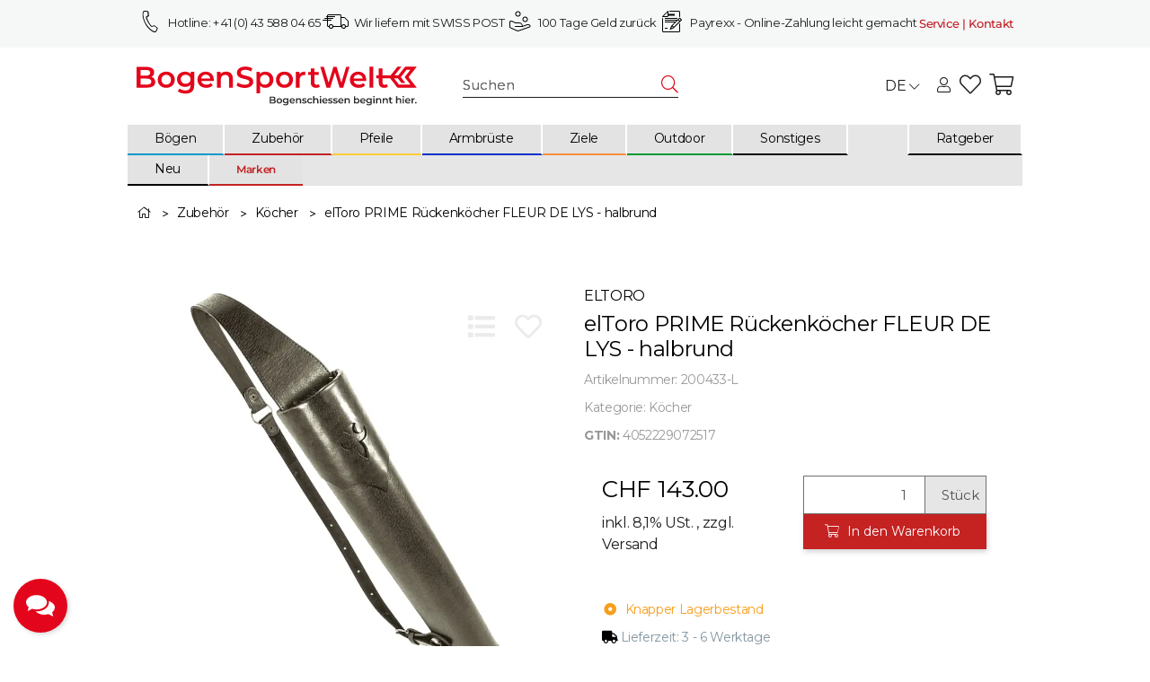

--- FILE ---
content_type: text/html; charset=utf-8
request_url: https://www.bogensportwelt.ch/elToro-PRIME-Rueckenkoecher-FLEUR-DE-LYS-halbrund
body_size: 64181
content:
<!DOCTYPE html>
<html lang="de" itemscope itemtype="https://schema.org/ItemPage" class="wf-disabled">
    
    <head>
        <script>
        window.dataLayer = window.dataLayer || [];
        window.dataLayer.push({
            'consents': {"s360_gtm_google_ads":false,"s360_gtm_google_analytics":false,"s360_gtm_google_tagmanager":false,"s360_gtm_criteo":false}
        });

        (function() {
            window.onload = function() {
                $('#consent-manager [data-storage-key]').on('change', function(e){
                    const $item = $(this);
                    const data = {
                        'consents': {}
                    };
                    data.consents[$item.data('storageKey')] = $item.is(':checked');
                    window.dataLayer.push(data);
                });
            }
        })();
    </script>

    <script>
        window.dataLayer = window.dataLayer || [];
        function gtag(){dataLayer.push(arguments);}
    </script>
<script>let dynamicRemarketingLayer = {'value': 143,'items': [{"id": "200433-L","google_business_vertical": "retail"}]};</script><script>(function() {window.dataLayer = window.dataLayer || [];const data = {'event': 'view_item','ecommerce': {'currency': "CHF",'items': [{'item_id': "200433-L",'item_name': "elToro PRIME R&uuml;ckenk&ouml;cher FLEUR DE LYS - halbrund",'item_brand': "elToro",'item_list_name': "K\u00f6cher",'item_category': 'Startseite','item_category2': 'Zubehör','item_category3': 'Köcher','item_category4': 'elToro PRIME R&amp;uuml;ckenk&amp;ouml;cher FLEUR DE LYS - halbrund','price': 143}]}};if (typeof(window.dynamicRemarketingLayer) !== "undefined") {data.value = window.dynamicRemarketingLayer.value;data.items = window.dynamicRemarketingLayer.items;}dataLayer.push(data);})();</script><script>(function() {window.dataLayer = window.dataLayer || [];dataLayer.push({"ecommerce": {"currencyCode": "CHF","detail": {"products": [{"id": "200433-L","name": "elToro PRIME R&uuml;ckenk&ouml;cher FLEUR DE LYS - halbrund","price": 143,"brand": "elToro","category": "K\u00f6cher"}]}}});})();</script>
        
        
            <meta http-equiv="content-type" content="text/html; charset=utf-8">
            <meta name="description" itemprop="description" content="Der elToro PRIME Rückenköcher FLEUR DE LYS bietet exklusives Design mit praktischen Funktionen für den Bogensport Mittelalterliches Negativ-Applikationsdesi">
                        <meta name="viewport" content="width=device-width, initial-scale=1.0, shrink-to-fit=no">
            <meta http-equiv="X-UA-Compatible" content="IE=edge">
                        <meta name="robots" content="index, follow">

            <meta itemprop="url" content="https://www.bogensportwelt.ch/elToro-PRIME-Rueckenkoecher-FLEUR-DE-LYS-halbrund">
            
                                <meta name="theme-color" content="#ffffff">
                <meta name="msapplication-TileColor" content="#ffffff">
            
            <meta property="og:type" content="website">
            <meta property="og:site_name" content="elToro PRIME Rückenköcher FLEUR DE LYS - halbrund, CHF 143.00">
            <meta property="og:title" content="elToro PRIME Rückenköcher FLEUR DE LYS - halbrund, CHF 143.00">
            <meta property="og:description" content="Der elToro PRIME Rückenköcher FLEUR DE LYS bietet exklusives Design mit praktischen Funktionen für den Bogensport Mittelalterliches Negativ-Applikationsdesi">
            <meta property="og:url" content="https://www.bogensportwelt.ch/elToro-PRIME-Rueckenkoecher-FLEUR-DE-LYS-halbrund">

                            <meta itemprop="image" content="https://www.bogensportwelt.ch/media/image/product/109745/lg/eltoro-prime-rueckenkoecher-fleur-de-lys-halbrund.png">
                <meta property="og:image" content="https://www.bogensportwelt.ch/media/image/product/109745/lg/eltoro-prime-rueckenkoecher-fleur-de-lys-halbrund.png">
                    

        <title itemprop="name">elToro PRIME Rückenköcher FLEUR DE LYS - halbrund, CHF 143.00</title>
        
                    

        
                            <link rel="canonical" href="https://www.bogensportwelt.ch/elToro-PRIME-Rueckenkoecher-FLEUR-DE-LYS-halbrund">
                    

        

        
            
                            <link type="image/x-icon" href="https://www.bogensportwelt.ch/mediafiles/s360/favicon.ico" rel="icon">
                    



        
                                                                
            <style id="criticalCSS">
                
                                                            :root{--et-color-colorPrimary1: #C52222;--et-color-colorPrimary2: #E30310;--et-color-colorContentBackground: #FFFFFF;--et-color-colorNeutral1: #F6F7F7;--et-color-colorNeutral2: #E6E6E6;--et-color-colorNeutral3: #F8F8F8;--et-color-colorNeutral4: #707070;--et-color-colorNeutral5: #AEBED5;--et-color-colorDanger: #FAD5DB;--et-color-colorDangerBorder: #FAD5DB;--et-color-colorDangerFont: #C11922;--et-color-colorWarning: #FFF3CD;--et-color-colorWarningBorder: #FFF3CD;--et-color-colorWarningFont: #F79E1B;--et-color-colorSuccess: #D8FEC9;--et-color-colorSuccessBorder: #D8FEC9;--et-color-colorSuccessFont: #15906F;--et-color-colorInfo: #DBFAFF;--et-color-colorInfoBorder: #DBFAFF;--et-color-colorInfoFont: #0099CC;--et-color-colorButtonPrimary: #C52222;--et-color-colorButtonPrimaryBorder: #C52222;--et-color-colorButtonPrimaryFont: #FFFFFF;--et-color-colorButtonPrimaryHover: #E30310;--et-color-colorButtonPrimaryHoverBorder: #E30310;--et-color-colorButtonPrimaryHoverFont: #FFFFFF;--et-color-colorButtonPrimaryDisabled: #d66464;--et-color-colorButtonPrimaryDisabledBorder: #d66464;--et-color-colorButtonPrimaryDisabledFont: #FFFFFF;--et-color-colorButtonPrimaryActive: #C11922;--et-color-colorButtonPrimaryActiveBorder: #C11922;--et-color-colorButtonPrimaryActiveFont: #FFFFFF;--et-color-colorButtonSecondary: #707070;--et-color-colorButtonSecondaryBorder: #707070;--et-color-colorButtonSecondaryFont: #FFFFFF;--et-color-colorButtonSecondaryHover: #828282;--et-color-colorButtonSecondaryHoverBorder: #828282;--et-color-colorButtonSecondaryHoverFont: #FFFFFF;--et-color-colorButtonSecondaryDisabled: #b7b7b7;--et-color-colorButtonSecondaryDisabledBorder: #b7b7b7;--et-color-colorButtonSecondaryDisabledFont: #FFFFFF;--et-color-colorButtonSecondaryActive: #4e4e4e;--et-color-colorButtonSecondaryActiveBorder: #4e4e4e;--et-color-colorButtonSecondaryActiveFont: #FFFFFF;--et-color-colorButtonCart: #C52222;--et-color-colorButtonCartBorder: #C52222;--et-color-colorButtonCartFont: #FFFFFF;--et-color-colorButtonCartHover: #E30310;--et-color-colorButtonCartHoverBorder: #E30310;--et-color-colorButtonCartHoverFont: #FFFFFF;--et-color-colorButtonCartDisabled: #d66464;--et-color-colorButtonCartDisabledBorder: #d66464;--et-color-colorButtonCartDisabledFont: #FFFFFF;--et-color-colorButtonCartActive: #C11922;--et-color-colorButtonCartActiveBorder: #C11922;--et-color-colorButtonCartActiveFont: #FFFFFF;--et-color-colorButtonCheckout: #009933;--et-color-colorButtonCheckoutBorder: #009933;--et-color-colorButtonCheckoutFont: #FFFFFF;--et-color-colorButtonCheckoutHover: #5abd7b;--et-color-colorButtonCheckoutHoverBorder: #5abd7b;--et-color-colorButtonCheckoutHoverFont: #FFFFFF;--et-color-colorButtonCheckoutDisabled: #c1e6cd;--et-color-colorButtonCheckoutDisabledBorder: #c1e6cd;--et-color-colorButtonCheckoutDisabledFont: #FFFFFF;--et-color-colorButtonCheckoutActive: #5abd7b;--et-color-colorButtonCheckoutActiveBorder: #5abd7b;--et-color-colorButtonCheckoutActiveFont: #FFFFFF;--et-color-colorLink: inherit;--et-color-colorLinkHover: #F68F40;--et-color-colorLinkVisited: inherit;--et-color-colorLinkActive: #F68F40;--et-color-colorRibbon1: #0099CC;--et-color-colorRibbonBorder1: #0099CC;--et-color-colorRibbonFont1: #FFFFFF;--et-color-colorRibbon2: #BD1F1F;--et-color-colorRibbonBorder2: #BD1F1F;--et-color-colorRibbonFont2: #FFFFFF;--et-color-colorRibbon3: #009933;--et-color-colorRibbonBorder3: #009933;--et-color-colorRibbonFont3: #FFFFFF;--et-color-colorRibbon4: #F6F7F7;--et-color-colorRibbonBorder4: #F6F7F7;--et-color-colorRibbonFont4: #1D1D1D;--et-color-colorRibbon5: #F6F7F7;--et-color-colorRibbonBorder5: #F6F7F7;--et-color-colorRibbonFont5: #1D1D1D;--et-color-colorRibbon6: #F6F7F7;--et-color-colorRibbonBorder6: #F6F7F7;--et-color-colorRibbonFont6: #1D1D1D;--et-color-colorRibbon7: #F6F7F7;--et-color-colorRibbonBorder7: #F6F7F7;--et-color-colorRibbonFont7: #1D1D1D;--et-color-colorRibbon8: #009933;--et-color-colorRibbonBorder8: #009933;--et-color-colorRibbonFont8: #FFFFFF;--et-color-colorRibbon9: #F6F7F7;--et-color-colorRibbonBorder9: #F6F7F7;--et-color-colorRibbonFont9: #1D1D1D;--et-color-colorFontDark: #1D1D1D;--et-color-colorFontLight: #FFFFFF;--et-color-colorFontMuted: #989898;--et-color-colorFontSpecialPrice: #C52222;--et-color-colorRatings: #FFD800;--et-color-colorBoxShadow: rgba(0, 0, 0, 0.175);--et-color-colorBackdrop: rgba(0, 0, 0, 0.35);--et-color-colorActive: #C52222}:root{--grid-gutter-width: 20px;--et-var-image-path: images;--et-var-gray-lighter: #f5f7fa;--et-var-gray-light: #9b9b9b;--et-var-gray: #707070;--et-var-gray-dark: #525252;--et-var-gray-medium: #ebebeb;--et-var-gray-darker: #525252;--et-var-sand: #ebebeb;--et-var-cool-white: #f8f8f8;--et-var-primary: #C52222;--et-var-secondary: #E30310;--et-var-success: #15906F;--et-var-bg-success: #D8FEC9;--et-var-info: #0099CC;--et-var-bg-info: #DBFAFF;--et-var-warning: #F79E1B;--et-var-bg-warning: #FFF3CD;--et-var-danger: #C11922;--et-var-bg-danger: #FAD5DB;--et-var-bg-main: #FFFFFF;--et-var-bg-main-ligther: #FFFFFF;--et-var-white: #ffffff;--et-var-black: #000000;--et-var-light: #F6F7F7;--et-var-dark: #F6F7F7;--et-var-gray-100: #f5f7fa;--et-var-gray-500: #9b9b9b;--et-var-gray-600: #707070;--et-var-gray-700: #525252;--et-var-yiq-text-dark: #1D1D1D;--et-var-yiq-text-light: #FFFFFF;--et-var-bg-typeahead-fix: #FFFFFF !important;--et-var-theme-color-gray: #707070;--et-var-theme-color-gray-light: #f5f7fa;--et-var-theme-color-gray-medium: #ebebeb;--et-var-theme-color-gray-dark: #9b9b9b;--et-var-theme-color-gray-darker: #525252;--et-var-spacers-0: 0;--et-var-spacers-1: 0.25rem;--et-var-spacers-2: 0.5rem;--et-var-spacers-3: 1rem;--et-var-spacers-4: 1.5rem;--et-var-spacers-5: 2rem;--et-var-spacers-6: 3rem;--et-var-spacers-7: 4rem;--et-var-spacers-8: 5rem;--et-var-grid-gutter-width: 20px;--et-var-grid-row-columns: 12;--et-var-grid-breakpoints-xs: 0;--et-var-grid-breakpoints-sm: 662px;--et-var-grid-breakpoints-md: 834px;--et-var-grid-breakpoints-lg: 1232px;--et-var-grid-breakpoints-xl: 1458px;--et-var-container-max-widths-md: 780px;--et-var-container-max-widths-lg: 1140px;--et-var-container-max-widths-xl: 1320px;--et-var-container-fluid-max-width: 1920px;--et-var-line-height-base: 1.5;--et-var-fa-font-path: "../webfonts";--et-var-fa-mixin-font-family: "Font Awesome 5 Free";--et-var-fa-mixin-font-weight-regular: 400;--et-var-fa-mixin-font-weight-solid: 900;--et-var-font-family-sans-serif: sans-serif;--et-var-font-accent: inherit;--et-var-font-size-base: 0.9375rem;--et-var-font-size-lg: 1rem;--et-var-font-size-sm: 0.75rem;--et-var-font-size-xs: 0.6875rem;--et-var-font-weight-lighter: lighter;--et-var-font-weight-light: 300;--et-var-font-weight-normal: 400;--et-var-font-weight-semibold: 600;--et-var-font-weight-bold: 700;--et-var-font-weight-bolder: bolder;--et-var-h1-font-size: 1.5625rem;--et-var-h2-font-size: 1.375rem;--et-var-h3-font-size: 1.125rem;--et-var-h4-font-size: 1rem;--et-var-h5-font-size: 1rem;--et-var-h6-font-size: 1rem;--et-var-headings-margin-bottom: 10px;--et-var-headings-font-family: sans-serif;--et-var-headings-font-weight: 400;--et-var-headings-color: #1D1D1D;--et-var-btn-box-shadow: none;--et-var-btn-active-box-shadow: none;--et-var-btn-focus-box-shadow: none;--et-var-btn-focus-width: 0;--et-var-btn-decoration: none;--et-var-btn-hover-decoration: none;--et-var-btn-font-weight: 400;--et-var-transition-base-duration: 0.2s;--et-var-transition-base-timing: ease-in-out;--et-var-transition-base: all 0.2s ease-in-out;--et-var-transition-fade: opacity 0.35s linear;--et-var-highlight-border-size: 0.375rem;--et-var-body-bg: #FFFFFF;--et-var-body-color: #1D1D1D;--et-var-table-color: #1D1D1D;--et-var-copyright-bg-color: #707070;--et-var-footer-bg-color: #FFFFFF;--et-var-footer-color: #1D1D1D;--et-var-header-bg-color: #FFFFFF;--et-var-header-color: #1D1D1D;--et-var-navbar-light-hover-color: #C52222;--et-var-text-muted: #989898;--et-var-text-muted-header: #989898;--et-var-input-color-placeholder: #989898;--et-var-link-color: inherit;--et-var-link-decoration: underline;--et-var-link-hover-color: #F68F40;--et-var-link-hover-decoration: none;--et-var-border-radius: 3px;--et-var-border-radius-lg: 3px;--et-var-border-radius-sm: 3px;--et-var-border-width: 1px;--et-var-border-color: #E30310;--et-var-table-border-color: #AEBED5;--et-var-card-border-color: #F6F7F7;--et-var-card-cap-bg: #F6F7F7;--et-var-card-bg: #FFFFFF;--et-var-searchcloud-font-size-scaling: 30%;--et-var-navbar-light-color: #AEBED5;--et-var-input-bg: #FFFFFF;--et-var-input-focus-border-color: #E30310;--et-var-input-focus-box-shadow: none;--et-var-list-group-bg: #FFFFFF;--et-var-list-group-disabled-bg: #FFFFFF;--et-var-progress-bar-color: #C52222;--et-var-progress-border-radius: 0;--et-var-progress-bar-transition: width 0.1s ease;--et-var-progress-height: 10px;--et-var-table-accent-bg: #F6F7F7;--et-var-table-hover-bg: #F6F7F7;--et-var-table-hover-color: #FFFFFF;--et-var-table-cell-padding: 0.75rem;--et-var-table-cell-padding-x: 1rem;--et-var-table-cell-padding-y: 0.75rem;--et-var-table-cell-padding-sm: 0.5rem 1rem;--et-var-table-striped-order: even;--et-var-sizes-20: 20%;--et-var-sizes-40: 40%;--et-var-sizes-60: 60%;--et-var-sizes-80: 80%;--et-var-url-0: url(../../images/loading.gif);--et-var-url-1: url(../../images/loading-sm.gif);--et-var-tooltip-font-size: 0.75rem;--et-var-tooltip-color: #F6F7F7;--et-var-tooltip-border-color: #F6F7F7;--et-var-tooltip-bg: #FFFFFF;--et-var-tooltip-border-radius: 3px;--et-var-tooltip-arrow-color: #F6F7F7;--et-var-tooltip-arrow-inner-color: #FFFFFF;--et-var-tooltip-border-width: 1px;--et-var-tooltip-arrow-inner-width: 0.8rem;--et-var-tooltip-arrow-inner-height: 0.4rem;--et-var-tooltip-arrow-width: 0.88rem;--et-var-tooltip-arrow-height: 0.45rem;--et-var-tooltip-margin: 0.5rem;--et-var-input-btn-padding-y: 0.625rem;--et-var-input-btn-padding-x: 0.9375rem;--et-var-input-btn-padding-y-sm: 0.375rem;--et-var-input-btn-font-size-sm: 0.9375rem;--et-var-input-height: calc(1.5em + 1.25rem + 2px);--et-var-input-border-color: #AEBED5;--et-var-custom-select-indicator-padding: 1.875rem;--et-var-custom-select-indicator-color: #ffffff;--et-var-custom-select-indicator-bg: #AEBED5;--et-var-custom-select-indicator: url("data:image/svg+xml,%3Csvg xmlns='http://www.w3.org/2000/svg' viewBox='0 0 32 32' fill='%23AEBED5' x='0px' y='0px' style='enable-background:new 0 0 32 32;' xml:space='preserve'%3E%3Cpolygon  points='16,18.2 11.8,14.6 12.4,13.8 16,16.8 19.6,13.8 20.2,14.6 '/%3E%3C/svg%3E");--et-var-custom-select-invalid-indicator: url("data:image/svg+xml,%3Csvg xmlns='http://www.w3.org/2000/svg' viewBox='0 0 32.1 32'%3E%3Crect fill='%23C11922' width='32.1' height='32'/%3E%3Cpath fill='%23ffffff' d='M20.4,15l-4.2,4.2c-0.1,0.1-0.1,0.1-0.2,0.1s-0.2,0-0.2-0.1L11.7,15c-0.1-0.1-0.1-0.1-0.1-0.2s0-0.2,0.1-0.2l0.4-0.4c0.1-0.1,0.1-0.1,0.2-0.1c0.1,0,0.2,0,0.2,0.1l3.5,3.5l3.5-3.5c0.1-0.1,0.1-0.1,0.2-0.1s0.2,0,0.2,0.1l0.4,0.4c0.1,0.1,0.1,0.1,0.1,0.2S20.5,14.9,20.4,15z'/%3E%3C/svg%3E");--et-var-custom-select-valid-indicator: url("data:image/svg+xml,%3Csvg xmlns='http://www.w3.org/2000/svg' viewBox='0 0 32.1 32'%3E%3Crect fill='%2315906F' width='32.1' height='32'/%3E%3Cpath fill='%23ffffff' d='M20.4,15l-4.2,4.2c-0.1,0.1-0.1,0.1-0.2,0.1s-0.2,0-0.2-0.1L11.7,15c-0.1-0.1-0.1-0.1-0.1-0.2s0-0.2,0.1-0.2l0.4-0.4c0.1-0.1,0.1-0.1,0.2-0.1c0.1,0,0.2,0,0.2,0.1l3.5,3.5l3.5-3.5c0.1-0.1,0.1-0.1,0.2-0.1s0.2,0,0.2,0.1l0.4,0.4c0.1,0.1,0.1,0.1,0.1,0.2S20.5,14.9,20.4,15z'/%3E%3C/svg%3E");--et-var-custom-select-background: url("data:image/svg+xml,%3Csvg xmlns='http://www.w3.org/2000/svg' viewBox='0 0 32 32' fill='%23AEBED5' x='0px' y='0px' style='enable-background:new 0 0 32 32;' xml:space='preserve'%3E%3Cpolygon  points='16,18.2 11.8,14.6 12.4,13.8 16,16.8 19.6,13.8 20.2,14.6 '/%3E%3C/svg%3E") no-repeat right center / auto 100%;--et-var-custom-select-box-shadow: none;--et-var-pagination-border-width: 0;--et-var-pagination-bg: transparent;--et-var-pagination-color: inherit;--et-var-pagination-hover-bg: transparent;--et-var-pagination-hover-color: #F68F40;--et-var-pagination-active-bg: transparent;--et-var-pagination-active-color: #F68F40;--et-var-pagination-focus-box-shadow: none;--et-var-pagination-disabled-color: #989898;--et-var-pagination-disabled-bg: transparent;--et-var-pagination-disabled-border-color: #989898;--et-var-breadcrumb-padding-y: 0.5rem;--et-var-breadcrumb-padding-x: 0;--et-var-breadcrumb-bg: transparent;--et-var-breadcrumb-divider-color: inherit;--et-var-breadcrumb-active-color: #F68F40;--et-var-breadcrumb-border-radius: 0;--et-var-breadcrumb-margin-bottom: 0;--et-var-tap-target-size: 44px;--et-var-tap-target-size-sm: 36px;--et-var-ribbon-colors-1: #FFFFFF;--et-var-ribbon-colors-2: #FFFFFF;--et-var-ribbon-colors-3: #FFFFFF;--et-var-ribbon-colors-4: #1D1D1D;--et-var-ribbon-colors-5: #1D1D1D;--et-var-ribbon-colors-6: #1D1D1D;--et-var-ribbon-colors-7: #1D1D1D;--et-var-ribbon-colors-8: #FFFFFF;--et-var-ribbon-colors-9: #1D1D1D;--et-var-ribbon-bg-colors-1: #0099CC;--et-var-ribbon-bg-colors-2: #BD1F1F;--et-var-ribbon-bg-colors-3: #009933;--et-var-ribbon-bg-colors-4: #F6F7F7;--et-var-ribbon-bg-colors-5: #F6F7F7;--et-var-ribbon-bg-colors-6: #F6F7F7;--et-var-ribbon-bg-colors-7: #F6F7F7;--et-var-ribbon-bg-colors-8: #009933;--et-var-ribbon-bg-colors-9: #F6F7F7;--et-var-nav-tabs-border-radius: 0;--et-var-nav-tabs-link-hover-border-color: transparent;--et-var-nav-tabs-link-active-color: #F68F40;--et-var-nav-tabs-link-active-bg: transparent;--et-var-nav-tabs-link-active-border-color: #F68F40;--et-var-navbar-nav-link-padding-x: 1.5rem;--et-var-navbar-nav-link-padding-y: 1.5rem;--et-var-nav-link-padding-x: 1rem;--et-var-navbar-padding-y: 0.4rem;--et-var-navbar-padding-y-lg: 0.6rem;--et-var-navbar-image-height: 2rem;--et-var-navbar-image-height-lg: 3.0625rem;--et-var-modal-inner-padding: 1rem 0;--et-var-modal-content-padding: 1rem 2rem;--et-var-modal-content-padding-sm: 1rem;--et-var-modal-content-border-width: 0;--et-var-modal-content-box-shadow-sm-up: 0 0 0.625rem rgba(0, 0, 0, 0.175);--et-var-modal-content-border-radius: 3px;--et-var-modal-header-border-width: 1px;--et-var-modal-header-padding-y: 0.5rem;--et-var-modal-header-padding-x: 0;--et-var-modal-backdrop-opacity: 0.8;--et-var-modal-md: 700px;--et-var-progress-bg: #E30310;--et-var-progress-box-shadow: none;--et-var-enable-caret: false;--et-var-enable-shadows: true;--et-var-dropdown-box-shadow: 0 0.0625rem 0.75rem rgba(0, 0, 0, 0.175);--et-var-dropdown-border-width: 0;--et-var-dropdown-border-radius: 3px;--et-var-dropdown-link-bg-color: transparent;--et-var-dropdown-link-color: inherit;--et-var-dropdown-link-hover-color: #F68F40;--et-var-dropdown-link-hover-bg: #FFFFFF;--et-var-dropdown-link-active-color: #F68F40;--et-var-dropdown-link-active-bg: #FFFFFF;--et-var-dropdown-padding-y: 0;--et-var-fallbackFontFamily: sans-serif;--et-var-component-active-color: #FFFFFF;--et-var-component-active-bg: #1D1D1D;--et-var-et-boxed-content-bg: #F8F8F8;--et-var-et-boxed-content-color: #1D1D1D;--et-var-et-boxed-content-border: initial;--et-var-et-boxed-content-border-radius: 3px;--et-var-et-boxed-content-margin-bottom: 20px;--et-var-et-boxed-content-margin-bottom-xs: 20px;--et-var-et-boxed-content-margin-bottom-sm: 20px;--et-var-et-boxed-content-margin-bottom-md: 20px;--et-var-et-boxed-content-margin-bottom-lg: 20px;--et-var-et-boxed-content-margin-bottom-xl: 20px;--et-var-et-boxed-content-padding: 1.875rem;--et-var-et-boxed-content-padding-xs: 1.875rem;--et-var-et-boxed-content-padding-sm: 1.875rem;--et-var-et-boxed-content-padding-md: 1.875rem;--et-var-et-boxed-content-padding-lg: 1.875rem;--et-var-et-boxed-content-padding-xl: 1.875rem}:root{--blue: #007bff;--indigo: #6610f2;--purple: #6f42c1;--pink: #e83e8c;--red: #dc3545;--orange: #fd7e14;--yellow: #ffc107;--green: #28a745;--teal: #20c997;--cyan: #17a2b8;--white: #ffffff;--gray: #707070;--gray-dark: #343a40;--primary: #C52222;--secondary: #E30310;--success: #15906F;--info: #0099CC;--warning: #F79E1B;--danger: #C11922;--light: #F6F7F7;--dark: #F6F7F7;--gray: #707070;--gray-light: #f5f7fa;--gray-medium: #ebebeb;--gray-dark: #9b9b9b;--gray-darker: #525252;--breakpoint-xs: 0;--breakpoint-sm: 662px;--breakpoint-md: 834px;--breakpoint-lg: 1232px;--breakpoint-xl: 1458px;--font-family-sans-serif: sans-serif;--font-family-monospace: SFMono-Regular, Menlo, Monaco, Consolas, "Liberation Mono", "Courier New", monospace}*,*::before,*::after{box-sizing:border-box}html{font-family:sans-serif;line-height:1.15;-webkit-text-size-adjust:100%;-webkit-tap-highlight-color:rgba(0, 0, 0, 0)}article,aside,figcaption,figure,footer,header,hgroup,main,nav,section{display:block}body{margin:0;font-family:sans-serif;font-size:0.9375rem;font-weight:400;line-height:1.5;color:#1D1D1D;text-align:left;background-color:#FFFFFF}[tabindex="-1"]:focus:not(:focus-visible){outline:0 !important}hr{box-sizing:content-box;height:0;overflow:visible}h1,h2,h3,h4,h5,h6{margin-top:0;margin-bottom:10px}p{margin-top:0;margin-bottom:1rem}abbr[title],abbr[data-original-title]{text-decoration:underline;text-decoration:underline dotted;cursor:help;border-bottom:0;text-decoration-skip-ink:none}address{margin-bottom:1rem;font-style:normal;line-height:inherit}ol,ul,dl{margin-top:0;margin-bottom:1rem}ol ol,ul ul,ol ul,ul ol{margin-bottom:0}dt{font-weight:700}dd{margin-bottom:0.5rem;margin-left:0}blockquote{margin:0 0 1rem}b,strong{font-weight:bolder}small{font-size:80%}sub,sup{position:relative;font-size:75%;line-height:0;vertical-align:baseline}sub{bottom:-0.25em}sup{top:-0.5em}a{color:inherit;text-decoration:underline;background-color:transparent}a:hover{color:#F68F40;text-decoration:none}a:not([href]):not([class]){color:inherit;text-decoration:none}a:not([href]):not([class]):hover{color:inherit;text-decoration:none}pre,code,kbd,samp{font-family:SFMono-Regular, Menlo, Monaco, Consolas, "Liberation Mono", "Courier New", monospace;font-size:1em}pre{margin-top:0;margin-bottom:1rem;overflow:auto;-ms-overflow-style:scrollbar}figure{margin:0 0 1rem}img{vertical-align:middle;border-style:none}svg{overflow:hidden;vertical-align:middle}table{border-collapse:collapse}caption{padding-top:0.75rem;padding-bottom:0.75rem;color:#989898;text-align:left;caption-side:bottom}th{text-align:inherit;text-align:-webkit-match-parent}label{display:inline-block;margin-bottom:0.5rem}button{border-radius:0}button:focus:not(:focus-visible){outline:0}input,button,select,optgroup,textarea{margin:0;font-family:inherit;font-size:inherit;line-height:inherit}button,input{overflow:visible}button,select{text-transform:none}[role="button"]{cursor:pointer}select{word-wrap:normal}button,[type="button"],[type="reset"],[type="submit"]{-webkit-appearance:button}button:not(:disabled),[type="button"]:not(:disabled),[type="reset"]:not(:disabled),[type="submit"]:not(:disabled){cursor:pointer}button::-moz-focus-inner,[type="button"]::-moz-focus-inner,[type="reset"]::-moz-focus-inner,[type="submit"]::-moz-focus-inner{padding:0;border-style:none}input[type="radio"],input[type="checkbox"]{box-sizing:border-box;padding:0}textarea{overflow:auto;resize:vertical}fieldset{min-width:0;padding:0;margin:0;border:0}legend{display:block;width:100%;max-width:100%;padding:0;margin-bottom:0.5rem;font-size:1.5rem;line-height:inherit;color:inherit;white-space:normal}progress{vertical-align:baseline}[type="number"]::-webkit-inner-spin-button,[type="number"]::-webkit-outer-spin-button{height:auto}[type="search"]{outline-offset:-2px;-webkit-appearance:none}[type="search"]::-webkit-search-decoration{-webkit-appearance:none}::-webkit-file-upload-button{font:inherit;-webkit-appearance:button}output{display:inline-block}summary{display:list-item;cursor:pointer}template{display:none}[hidden]{display:none !important}.img-fluid{max-width:100%;height:auto}.img-thumbnail{padding:0.25rem;background-color:#FFFFFF;border:1px solid #dee2e6;border-radius:3px;box-shadow:0 1px 2px rgba(0, 0, 0, 0.075);max-width:100%;height:auto}.figure{display:inline-block}.figure-img{margin-bottom:0.5rem;line-height:1}.figure-caption{font-size:90%;color:#707070}.container,.container-fluid,.container-md,.container-lg,.container-xl{width:100%;padding-right:10px;padding-left:10px;margin-right:auto;margin-left:auto}@media (min-width:834px){.container,.container-sm,.container-md{max-width:780px}}@media (min-width:1232px){.container,.container-sm,.container-md,.container-lg{max-width:1140px}}@media (min-width:1458px){.container,.container-sm,.container-md,.container-lg,.container-xl{max-width:1320px}}.row{display:flex;flex-wrap:wrap;margin-right:-10px;margin-left:-10px}.no-gutters{margin-right:0;margin-left:0}.no-gutters>.col,.no-gutters>[class*="col-"]{padding-right:0;padding-left:0}.col-1,.col-2,.col-3,.col-4,.col-5,.col-6,.col-7,.col-8,.col-9,.col-10,.col-11,.col-12,.col,.col-auto,.col-sm-1,.col-sm-2,.col-sm-3,.col-sm-4,.col-sm-5,.col-sm-6,.col-sm-7,.col-sm-8,.col-sm-9,.col-sm-10,.col-sm-11,.col-sm-12,.col-sm,.col-sm-auto,.col-md-1,.col-md-2,.col-md-3,.col-md-4,.col-md-5,.col-md-6,.col-md-7,.col-md-8,.col-md-9,.col-md-10,.col-md-11,.col-md-12,.col-md,.col-md-auto,.col-lg-1,.col-lg-2,.col-lg-3,.col-lg-4,.col-lg-5,.col-lg-6,.col-lg-7,.col-lg-8,.col-lg-9,.col-lg-10,.col-lg-11,.col-lg-12,.col-lg,.col-lg-auto,.col-xl-1,.col-xl-2,.col-xl-3,.col-xl-4,.col-xl-5,.col-xl-6,.col-xl-7,.col-xl-8,.col-xl-9,.col-xl-10,.col-xl-11,.col-xl-12,.col-xl,.col-xl-auto{position:relative;width:100%;padding-right:10px;padding-left:10px}.col{flex-basis:0;flex-grow:1;max-width:100%}.row-cols-1>*{flex:0 0 100%;max-width:100%}.row-cols-2>*{flex:0 0 50%;max-width:50%}.row-cols-3>*{flex:0 0 33.3333333333%;max-width:33.3333333333%}.row-cols-4>*{flex:0 0 25%;max-width:25%}.row-cols-5>*{flex:0 0 20%;max-width:20%}.row-cols-6>*{flex:0 0 16.6666666667%;max-width:16.6666666667%}.row-cols-7>*{flex:0 0 14.2857142857%;max-width:14.2857142857%}.row-cols-8>*{flex:0 0 12.5%;max-width:12.5%}.row-cols-9>*{flex:0 0 11.1111111111%;max-width:11.1111111111%}.row-cols-10>*{flex:0 0 10%;max-width:10%}.row-cols-11>*{flex:0 0 9.0909090909%;max-width:9.0909090909%}.row-cols-12>*{flex:0 0 8.3333333333%;max-width:8.3333333333%}.col-auto{flex:0 0 auto;width:auto;max-width:100%}.col-1{flex:0 0 8.33333333%;max-width:8.33333333%}.col-2{flex:0 0 16.66666667%;max-width:16.66666667%}.col-3{flex:0 0 25%;max-width:25%}.col-4{flex:0 0 33.33333333%;max-width:33.33333333%}.col-5{flex:0 0 41.66666667%;max-width:41.66666667%}.col-6{flex:0 0 50%;max-width:50%}.col-7{flex:0 0 58.33333333%;max-width:58.33333333%}.col-8{flex:0 0 66.66666667%;max-width:66.66666667%}.col-9{flex:0 0 75%;max-width:75%}.col-10{flex:0 0 83.33333333%;max-width:83.33333333%}.col-11{flex:0 0 91.66666667%;max-width:91.66666667%}.col-12{flex:0 0 100%;max-width:100%}.order-first{order:-1}.order-last{order:13}.order-0{order:0}.order-1{order:1}.order-2{order:2}.order-3{order:3}.order-4{order:4}.order-5{order:5}.order-6{order:6}.order-7{order:7}.order-8{order:8}.order-9{order:9}.order-10{order:10}.order-11{order:11}.order-12{order:12}.offset-1{margin-left:8.33333333%}.offset-2{margin-left:16.66666667%}.offset-3{margin-left:25%}.offset-4{margin-left:33.33333333%}.offset-5{margin-left:41.66666667%}.offset-6{margin-left:50%}.offset-7{margin-left:58.33333333%}.offset-8{margin-left:66.66666667%}.offset-9{margin-left:75%}.offset-10{margin-left:83.33333333%}.offset-11{margin-left:91.66666667%}@media (min-width:662px){.col-sm{flex-basis:0;flex-grow:1;max-width:100%}.row-cols-sm-1>*{flex:0 0 100%;max-width:100%}.row-cols-sm-2>*{flex:0 0 50%;max-width:50%}.row-cols-sm-3>*{flex:0 0 33.3333333333%;max-width:33.3333333333%}.row-cols-sm-4>*{flex:0 0 25%;max-width:25%}.row-cols-sm-5>*{flex:0 0 20%;max-width:20%}.row-cols-sm-6>*{flex:0 0 16.6666666667%;max-width:16.6666666667%}.row-cols-sm-7>*{flex:0 0 14.2857142857%;max-width:14.2857142857%}.row-cols-sm-8>*{flex:0 0 12.5%;max-width:12.5%}.row-cols-sm-9>*{flex:0 0 11.1111111111%;max-width:11.1111111111%}.row-cols-sm-10>*{flex:0 0 10%;max-width:10%}.row-cols-sm-11>*{flex:0 0 9.0909090909%;max-width:9.0909090909%}.row-cols-sm-12>*{flex:0 0 8.3333333333%;max-width:8.3333333333%}.col-sm-auto{flex:0 0 auto;width:auto;max-width:100%}.col-sm-1{flex:0 0 8.33333333%;max-width:8.33333333%}.col-sm-2{flex:0 0 16.66666667%;max-width:16.66666667%}.col-sm-3{flex:0 0 25%;max-width:25%}.col-sm-4{flex:0 0 33.33333333%;max-width:33.33333333%}.col-sm-5{flex:0 0 41.66666667%;max-width:41.66666667%}.col-sm-6{flex:0 0 50%;max-width:50%}.col-sm-7{flex:0 0 58.33333333%;max-width:58.33333333%}.col-sm-8{flex:0 0 66.66666667%;max-width:66.66666667%}.col-sm-9{flex:0 0 75%;max-width:75%}.col-sm-10{flex:0 0 83.33333333%;max-width:83.33333333%}.col-sm-11{flex:0 0 91.66666667%;max-width:91.66666667%}.col-sm-12{flex:0 0 100%;max-width:100%}.order-sm-first{order:-1}.order-sm-last{order:13}.order-sm-0{order:0}.order-sm-1{order:1}.order-sm-2{order:2}.order-sm-3{order:3}.order-sm-4{order:4}.order-sm-5{order:5}.order-sm-6{order:6}.order-sm-7{order:7}.order-sm-8{order:8}.order-sm-9{order:9}.order-sm-10{order:10}.order-sm-11{order:11}.order-sm-12{order:12}.offset-sm-0{margin-left:0}.offset-sm-1{margin-left:8.33333333%}.offset-sm-2{margin-left:16.66666667%}.offset-sm-3{margin-left:25%}.offset-sm-4{margin-left:33.33333333%}.offset-sm-5{margin-left:41.66666667%}.offset-sm-6{margin-left:50%}.offset-sm-7{margin-left:58.33333333%}.offset-sm-8{margin-left:66.66666667%}.offset-sm-9{margin-left:75%}.offset-sm-10{margin-left:83.33333333%}.offset-sm-11{margin-left:91.66666667%}}@media (min-width:834px){.col-md{flex-basis:0;flex-grow:1;max-width:100%}.row-cols-md-1>*{flex:0 0 100%;max-width:100%}.row-cols-md-2>*{flex:0 0 50%;max-width:50%}.row-cols-md-3>*{flex:0 0 33.3333333333%;max-width:33.3333333333%}.row-cols-md-4>*{flex:0 0 25%;max-width:25%}.row-cols-md-5>*{flex:0 0 20%;max-width:20%}.row-cols-md-6>*{flex:0 0 16.6666666667%;max-width:16.6666666667%}.row-cols-md-7>*{flex:0 0 14.2857142857%;max-width:14.2857142857%}.row-cols-md-8>*{flex:0 0 12.5%;max-width:12.5%}.row-cols-md-9>*{flex:0 0 11.1111111111%;max-width:11.1111111111%}.row-cols-md-10>*{flex:0 0 10%;max-width:10%}.row-cols-md-11>*{flex:0 0 9.0909090909%;max-width:9.0909090909%}.row-cols-md-12>*{flex:0 0 8.3333333333%;max-width:8.3333333333%}.col-md-auto{flex:0 0 auto;width:auto;max-width:100%}.col-md-1{flex:0 0 8.33333333%;max-width:8.33333333%}.col-md-2{flex:0 0 16.66666667%;max-width:16.66666667%}.col-md-3{flex:0 0 25%;max-width:25%}.col-md-4{flex:0 0 33.33333333%;max-width:33.33333333%}.col-md-5{flex:0 0 41.66666667%;max-width:41.66666667%}.col-md-6{flex:0 0 50%;max-width:50%}.col-md-7{flex:0 0 58.33333333%;max-width:58.33333333%}.col-md-8{flex:0 0 66.66666667%;max-width:66.66666667%}.col-md-9{flex:0 0 75%;max-width:75%}.col-md-10{flex:0 0 83.33333333%;max-width:83.33333333%}.col-md-11{flex:0 0 91.66666667%;max-width:91.66666667%}.col-md-12{flex:0 0 100%;max-width:100%}.order-md-first{order:-1}.order-md-last{order:13}.order-md-0{order:0}.order-md-1{order:1}.order-md-2{order:2}.order-md-3{order:3}.order-md-4{order:4}.order-md-5{order:5}.order-md-6{order:6}.order-md-7{order:7}.order-md-8{order:8}.order-md-9{order:9}.order-md-10{order:10}.order-md-11{order:11}.order-md-12{order:12}.offset-md-0{margin-left:0}.offset-md-1{margin-left:8.33333333%}.offset-md-2{margin-left:16.66666667%}.offset-md-3{margin-left:25%}.offset-md-4{margin-left:33.33333333%}.offset-md-5{margin-left:41.66666667%}.offset-md-6{margin-left:50%}.offset-md-7{margin-left:58.33333333%}.offset-md-8{margin-left:66.66666667%}.offset-md-9{margin-left:75%}.offset-md-10{margin-left:83.33333333%}.offset-md-11{margin-left:91.66666667%}}@media (min-width:1232px){.col-lg{flex-basis:0;flex-grow:1;max-width:100%}.row-cols-lg-1>*{flex:0 0 100%;max-width:100%}.row-cols-lg-2>*{flex:0 0 50%;max-width:50%}.row-cols-lg-3>*{flex:0 0 33.3333333333%;max-width:33.3333333333%}.row-cols-lg-4>*{flex:0 0 25%;max-width:25%}.row-cols-lg-5>*{flex:0 0 20%;max-width:20%}.row-cols-lg-6>*{flex:0 0 16.6666666667%;max-width:16.6666666667%}.row-cols-lg-7>*{flex:0 0 14.2857142857%;max-width:14.2857142857%}.row-cols-lg-8>*{flex:0 0 12.5%;max-width:12.5%}.row-cols-lg-9>*{flex:0 0 11.1111111111%;max-width:11.1111111111%}.row-cols-lg-10>*{flex:0 0 10%;max-width:10%}.row-cols-lg-11>*{flex:0 0 9.0909090909%;max-width:9.0909090909%}.row-cols-lg-12>*{flex:0 0 8.3333333333%;max-width:8.3333333333%}.col-lg-auto{flex:0 0 auto;width:auto;max-width:100%}.col-lg-1{flex:0 0 8.33333333%;max-width:8.33333333%}.col-lg-2{flex:0 0 16.66666667%;max-width:16.66666667%}.col-lg-3{flex:0 0 25%;max-width:25%}.col-lg-4{flex:0 0 33.33333333%;max-width:33.33333333%}.col-lg-5{flex:0 0 41.66666667%;max-width:41.66666667%}.col-lg-6{flex:0 0 50%;max-width:50%}.col-lg-7{flex:0 0 58.33333333%;max-width:58.33333333%}.col-lg-8{flex:0 0 66.66666667%;max-width:66.66666667%}.col-lg-9{flex:0 0 75%;max-width:75%}.col-lg-10{flex:0 0 83.33333333%;max-width:83.33333333%}.col-lg-11{flex:0 0 91.66666667%;max-width:91.66666667%}.col-lg-12{flex:0 0 100%;max-width:100%}.order-lg-first{order:-1}.order-lg-last{order:13}.order-lg-0{order:0}.order-lg-1{order:1}.order-lg-2{order:2}.order-lg-3{order:3}.order-lg-4{order:4}.order-lg-5{order:5}.order-lg-6{order:6}.order-lg-7{order:7}.order-lg-8{order:8}.order-lg-9{order:9}.order-lg-10{order:10}.order-lg-11{order:11}.order-lg-12{order:12}.offset-lg-0{margin-left:0}.offset-lg-1{margin-left:8.33333333%}.offset-lg-2{margin-left:16.66666667%}.offset-lg-3{margin-left:25%}.offset-lg-4{margin-left:33.33333333%}.offset-lg-5{margin-left:41.66666667%}.offset-lg-6{margin-left:50%}.offset-lg-7{margin-left:58.33333333%}.offset-lg-8{margin-left:66.66666667%}.offset-lg-9{margin-left:75%}.offset-lg-10{margin-left:83.33333333%}.offset-lg-11{margin-left:91.66666667%}}@media (min-width:1458px){.col-xl{flex-basis:0;flex-grow:1;max-width:100%}.row-cols-xl-1>*{flex:0 0 100%;max-width:100%}.row-cols-xl-2>*{flex:0 0 50%;max-width:50%}.row-cols-xl-3>*{flex:0 0 33.3333333333%;max-width:33.3333333333%}.row-cols-xl-4>*{flex:0 0 25%;max-width:25%}.row-cols-xl-5>*{flex:0 0 20%;max-width:20%}.row-cols-xl-6>*{flex:0 0 16.6666666667%;max-width:16.6666666667%}.row-cols-xl-7>*{flex:0 0 14.2857142857%;max-width:14.2857142857%}.row-cols-xl-8>*{flex:0 0 12.5%;max-width:12.5%}.row-cols-xl-9>*{flex:0 0 11.1111111111%;max-width:11.1111111111%}.row-cols-xl-10>*{flex:0 0 10%;max-width:10%}.row-cols-xl-11>*{flex:0 0 9.0909090909%;max-width:9.0909090909%}.row-cols-xl-12>*{flex:0 0 8.3333333333%;max-width:8.3333333333%}.col-xl-auto{flex:0 0 auto;width:auto;max-width:100%}.col-xl-1{flex:0 0 8.33333333%;max-width:8.33333333%}.col-xl-2{flex:0 0 16.66666667%;max-width:16.66666667%}.col-xl-3{flex:0 0 25%;max-width:25%}.col-xl-4{flex:0 0 33.33333333%;max-width:33.33333333%}.col-xl-5{flex:0 0 41.66666667%;max-width:41.66666667%}.col-xl-6{flex:0 0 50%;max-width:50%}.col-xl-7{flex:0 0 58.33333333%;max-width:58.33333333%}.col-xl-8{flex:0 0 66.66666667%;max-width:66.66666667%}.col-xl-9{flex:0 0 75%;max-width:75%}.col-xl-10{flex:0 0 83.33333333%;max-width:83.33333333%}.col-xl-11{flex:0 0 91.66666667%;max-width:91.66666667%}.col-xl-12{flex:0 0 100%;max-width:100%}.order-xl-first{order:-1}.order-xl-last{order:13}.order-xl-0{order:0}.order-xl-1{order:1}.order-xl-2{order:2}.order-xl-3{order:3}.order-xl-4{order:4}.order-xl-5{order:5}.order-xl-6{order:6}.order-xl-7{order:7}.order-xl-8{order:8}.order-xl-9{order:9}.order-xl-10{order:10}.order-xl-11{order:11}.order-xl-12{order:12}.offset-xl-0{margin-left:0}.offset-xl-1{margin-left:8.33333333%}.offset-xl-2{margin-left:16.66666667%}.offset-xl-3{margin-left:25%}.offset-xl-4{margin-left:33.33333333%}.offset-xl-5{margin-left:41.66666667%}.offset-xl-6{margin-left:50%}.offset-xl-7{margin-left:58.33333333%}.offset-xl-8{margin-left:66.66666667%}.offset-xl-9{margin-left:75%}.offset-xl-10{margin-left:83.33333333%}.offset-xl-11{margin-left:91.66666667%}}.nav{display:flex;flex-wrap:wrap;padding-left:0;margin-bottom:0;list-style:none}.nav-link{display:block;padding:0.5rem 1rem;text-decoration:none}.nav-link:hover,.nav-link:focus{text-decoration:none}.nav-link.disabled{color:#707070;pointer-events:none;cursor:default}.nav-tabs{border-bottom:1px solid #dee2e6}.nav-tabs .nav-link{margin-bottom:-1px;background-color:transparent;border:1px solid transparent;border-top-left-radius:0;border-top-right-radius:0}.nav-tabs .nav-link:hover,.nav-tabs .nav-link:focus{isolation:isolate;border-color:transparent}.nav-tabs .nav-link.disabled{color:#707070;background-color:transparent;border-color:transparent}.nav-tabs .nav-link.active,.nav-tabs .nav-item.show .nav-link{color:#F68F40;background-color:transparent;border-color:#F68F40}.nav-tabs .dropdown-menu{margin-top:-1px;border-top-left-radius:0;border-top-right-radius:0}.nav-pills .nav-link{background:none;border:0;border-radius:3px}.nav-pills .nav-link.active,.nav-pills .show>.nav-link{color:#FFFFFF;background-color:#1D1D1D}.nav-fill>.nav-link,.nav-fill .nav-item{flex:1 1 auto;text-align:center}.nav-justified>.nav-link,.nav-justified .nav-item{flex-basis:0;flex-grow:1;text-align:center}.tab-content>.tab-pane{display:none}.tab-content>.active{display:block}.navbar{position:relative;display:flex;flex-wrap:wrap;align-items:center;justify-content:space-between;padding:0.4rem 1rem}.navbar .container,.navbar .container-fluid,.navbar .container-md,.navbar .container-lg,.navbar .container-xl,.navbar>.container-md,.navbar>.container-lg,.navbar>.container-xl{display:flex;flex-wrap:wrap;align-items:center;justify-content:space-between}.navbar-brand{display:inline-block;padding-top:0.453125rem;padding-bottom:0.453125rem;margin-right:1rem;font-size:1rem;line-height:inherit;white-space:nowrap}.navbar-brand:hover,.navbar-brand:focus{text-decoration:none}.navbar-nav{display:flex;flex-direction:column;padding-left:0;margin-bottom:0;list-style:none}.navbar-nav .nav-link{padding-right:0;padding-left:0}.navbar-nav .dropdown-menu{position:static;float:none}.navbar-text{display:inline-block;padding-top:0.5rem;padding-bottom:0.5rem}.navbar-collapse{flex-basis:100%;flex-grow:1;align-items:center}.navbar-toggler{padding:0.25rem 0.75rem;font-size:1rem;line-height:1;background-color:transparent;border:1px solid transparent;border-radius:3px}.navbar-toggler:hover,.navbar-toggler:focus{text-decoration:none}.navbar-toggler-icon{display:inline-block;width:1.5em;height:1.5em;vertical-align:middle;content:"";background:50% / 100% 100% no-repeat}.navbar-nav-scroll{max-height:75vh;overflow-y:auto}@media (max-width:661.98px){.navbar-expand-sm>.container,.navbar-expand-sm>.container-fluid,.navbar-expand-sm>.container-md,.navbar-expand-sm>.container-lg,.navbar-expand-sm>.container-xl{padding-right:0;padding-left:0}}@media (min-width:662px){.navbar-expand-sm{flex-flow:row nowrap;justify-content:flex-start}.navbar-expand-sm .navbar-nav{flex-direction:row}.navbar-expand-sm .navbar-nav .dropdown-menu{position:absolute}.navbar-expand-sm .navbar-nav .nav-link{padding-right:1.5rem;padding-left:1.5rem}.navbar-expand-sm>.container,.navbar-expand-sm>.container-fluid,.navbar-expand-sm>.container-md,.navbar-expand-sm>.container-lg,.navbar-expand-sm>.container-xl{flex-wrap:nowrap}.navbar-expand-sm .navbar-nav-scroll{overflow:visible}.navbar-expand-sm .navbar-collapse{display:flex !important;flex-basis:auto}.navbar-expand-sm .navbar-toggler{display:none}}@media (max-width:833.98px){.navbar-expand-md>.container,.navbar-expand-md>.container-fluid,.navbar-expand-md>.container-md,.navbar-expand-md>.container-lg,.navbar-expand-md>.container-xl{padding-right:0;padding-left:0}}@media (min-width:834px){.navbar-expand-md{flex-flow:row nowrap;justify-content:flex-start}.navbar-expand-md .navbar-nav{flex-direction:row}.navbar-expand-md .navbar-nav .dropdown-menu{position:absolute}.navbar-expand-md .navbar-nav .nav-link{padding-right:1.5rem;padding-left:1.5rem}.navbar-expand-md>.container,.navbar-expand-md>.container-fluid,.navbar-expand-md>.container-md,.navbar-expand-md>.container-lg,.navbar-expand-md>.container-xl{flex-wrap:nowrap}.navbar-expand-md .navbar-nav-scroll{overflow:visible}.navbar-expand-md .navbar-collapse{display:flex !important;flex-basis:auto}.navbar-expand-md .navbar-toggler{display:none}}@media (max-width:1231.98px){.navbar-expand-lg>.container,.navbar-expand-lg>.container-fluid,.navbar-expand-lg>.container-md,.navbar-expand-lg>.container-lg,.navbar-expand-lg>.container-xl{padding-right:0;padding-left:0}}@media (min-width:1232px){.navbar-expand-lg{flex-flow:row nowrap;justify-content:flex-start}.navbar-expand-lg .navbar-nav{flex-direction:row}.navbar-expand-lg .navbar-nav .dropdown-menu{position:absolute}.navbar-expand-lg .navbar-nav .nav-link{padding-right:1.5rem;padding-left:1.5rem}.navbar-expand-lg>.container,.navbar-expand-lg>.container-fluid,.navbar-expand-lg>.container-md,.navbar-expand-lg>.container-lg,.navbar-expand-lg>.container-xl{flex-wrap:nowrap}.navbar-expand-lg .navbar-nav-scroll{overflow:visible}.navbar-expand-lg .navbar-collapse{display:flex !important;flex-basis:auto}.navbar-expand-lg .navbar-toggler{display:none}}@media (max-width:1457.98px){.navbar-expand-xl>.container,.navbar-expand-xl>.container-fluid,.navbar-expand-xl>.container-md,.navbar-expand-xl>.container-lg,.navbar-expand-xl>.container-xl{padding-right:0;padding-left:0}}@media (min-width:1458px){.navbar-expand-xl{flex-flow:row nowrap;justify-content:flex-start}.navbar-expand-xl .navbar-nav{flex-direction:row}.navbar-expand-xl .navbar-nav .dropdown-menu{position:absolute}.navbar-expand-xl .navbar-nav .nav-link{padding-right:1.5rem;padding-left:1.5rem}.navbar-expand-xl>.container,.navbar-expand-xl>.container-fluid,.navbar-expand-xl>.container-md,.navbar-expand-xl>.container-lg,.navbar-expand-xl>.container-xl{flex-wrap:nowrap}.navbar-expand-xl .navbar-nav-scroll{overflow:visible}.navbar-expand-xl .navbar-collapse{display:flex !important;flex-basis:auto}.navbar-expand-xl .navbar-toggler{display:none}}.navbar-expand{flex-flow:row nowrap;justify-content:flex-start}.navbar-expand>.container,.navbar-expand>.container-fluid,.navbar-expand>.container-md,.navbar-expand>.container-lg,.navbar-expand>.container-xl{padding-right:0;padding-left:0}.navbar-expand .navbar-nav{flex-direction:row}.navbar-expand .navbar-nav .dropdown-menu{position:absolute}.navbar-expand .navbar-nav .nav-link{padding-right:1.5rem;padding-left:1.5rem}.navbar-expand>.container,.navbar-expand>.container-fluid,.navbar-expand>.container-md,.navbar-expand>.container-lg,.navbar-expand>.container-xl{flex-wrap:nowrap}.navbar-expand .navbar-nav-scroll{overflow:visible}.navbar-expand .navbar-collapse{display:flex !important;flex-basis:auto}.navbar-expand .navbar-toggler{display:none}.navbar-light .navbar-brand{color:rgba(0, 0, 0, 0.9)}.navbar-light .navbar-brand:hover,.navbar-light .navbar-brand:focus{color:rgba(0, 0, 0, 0.9)}.navbar-light .navbar-nav .nav-link{color:#AEBED5}.navbar-light .navbar-nav .nav-link:hover,.navbar-light .navbar-nav .nav-link:focus{color:#C52222}.navbar-light .navbar-nav .nav-link.disabled{color:rgba(0, 0, 0, 0.3)}.navbar-light .navbar-nav .show>.nav-link,.navbar-light .navbar-nav .active>.nav-link,.navbar-light .navbar-nav .nav-link.show,.navbar-light .navbar-nav .nav-link.active{color:rgba(0, 0, 0, 0.9)}.navbar-light .navbar-toggler{color:#AEBED5;border-color:rgba(0, 0, 0, 0.1)}.navbar-light .navbar-toggler-icon{background-image:url("data:image/svg+xml,%3csvg xmlns='http://www.w3.org/2000/svg' width='30' height='30' viewBox='0 0 30 30'%3e%3cpath stroke='%23AEBED5' stroke-linecap='round' stroke-miterlimit='10' stroke-width='2' d='M4 7h22M4 15h22M4 23h22'/%3e%3c/svg%3e")}.navbar-light .navbar-text{color:#AEBED5}.navbar-light .navbar-text a{color:rgba(0, 0, 0, 0.9)}.navbar-light .navbar-text a:hover,.navbar-light .navbar-text a:focus{color:rgba(0, 0, 0, 0.9)}.navbar-dark .navbar-brand{color:#ffffff}.navbar-dark .navbar-brand:hover,.navbar-dark .navbar-brand:focus{color:#ffffff}.navbar-dark .navbar-nav .nav-link{color:rgba(255, 255, 255, 0.5)}.navbar-dark .navbar-nav .nav-link:hover,.navbar-dark .navbar-nav .nav-link:focus{color:rgba(255, 255, 255, 0.75)}.navbar-dark .navbar-nav .nav-link.disabled{color:rgba(255, 255, 255, 0.25)}.navbar-dark .navbar-nav .show>.nav-link,.navbar-dark .navbar-nav .active>.nav-link,.navbar-dark .navbar-nav .nav-link.show,.navbar-dark .navbar-nav .nav-link.active{color:#ffffff}.navbar-dark .navbar-toggler{color:rgba(255, 255, 255, 0.5);border-color:rgba(255, 255, 255, 0.1)}.navbar-dark .navbar-toggler-icon{background-image:url("data:image/svg+xml,%3csvg xmlns='http://www.w3.org/2000/svg' width='30' height='30' viewBox='0 0 30 30'%3e%3cpath stroke='rgba%28255, 255, 255, 0.5%29' stroke-linecap='round' stroke-miterlimit='10' stroke-width='2' d='M4 7h22M4 15h22M4 23h22'/%3e%3c/svg%3e")}.navbar-dark .navbar-text{color:rgba(255, 255, 255, 0.5)}.navbar-dark .navbar-text a{color:#ffffff}.navbar-dark .navbar-text a:hover,.navbar-dark .navbar-text a:focus{color:#ffffff}.align-baseline{vertical-align:baseline !important}.align-top{vertical-align:top !important}.align-middle{vertical-align:middle !important}.align-bottom{vertical-align:bottom !important}.align-text-bottom{vertical-align:text-bottom !important}.align-text-top{vertical-align:text-top !important}.bg-primary{background-color:#C52222 !important}a.bg-primary:hover,a.bg-primary:focus,button.bg-primary:hover,button.bg-primary:focus{background-color:#9a1a1a !important}.bg-secondary{background-color:#E30310 !important}a.bg-secondary:hover,a.bg-secondary:focus,button.bg-secondary:hover,button.bg-secondary:focus{background-color:#b1020c !important}.bg-success{background-color:#15906F !important}a.bg-success:hover,a.bg-success:focus,button.bg-success:hover,button.bg-success:focus{background-color:#0f634d !important}.bg-info{background-color:#0099CC !important}a.bg-info:hover,a.bg-info:focus,button.bg-info:hover,button.bg-info:focus{background-color:#007399 !important}.bg-warning{background-color:#F79E1B !important}a.bg-warning:hover,a.bg-warning:focus,button.bg-warning:hover,button.bg-warning:focus{background-color:#d78308 !important}.bg-danger{background-color:#C11922 !important}a.bg-danger:hover,a.bg-danger:focus,button.bg-danger:hover,button.bg-danger:focus{background-color:#94131a !important}.bg-light{background-color:#F6F7F7 !important}a.bg-light:hover,a.bg-light:focus,button.bg-light:hover,button.bg-light:focus{background-color:#dbdfdf !important}.bg-dark{background-color:#F6F7F7 !important}a.bg-dark:hover,a.bg-dark:focus,button.bg-dark:hover,button.bg-dark:focus{background-color:#dbdfdf !important}.bg-gray{background-color:#707070 !important}a.bg-gray:hover,a.bg-gray:focus,button.bg-gray:hover,button.bg-gray:focus{background-color:#575757 !important}.bg-gray-light{background-color:#f5f7fa !important}a.bg-gray-light:hover,a.bg-gray-light:focus,button.bg-gray-light:hover,button.bg-gray-light:focus{background-color:#d3dce9 !important}.bg-gray-medium{background-color:#ebebeb !important}a.bg-gray-medium:hover,a.bg-gray-medium:focus,button.bg-gray-medium:hover,button.bg-gray-medium:focus{background-color:#d2d2d2 !important}.bg-gray-dark{background-color:#9b9b9b !important}a.bg-gray-dark:hover,a.bg-gray-dark:focus,button.bg-gray-dark:hover,button.bg-gray-dark:focus{background-color:#828282 !important}.bg-gray-darker{background-color:#525252 !important}a.bg-gray-darker:hover,a.bg-gray-darker:focus,button.bg-gray-darker:hover,button.bg-gray-darker:focus{background-color:#393939 !important}.bg-white{background-color:#ffffff !important}.bg-transparent{background-color:transparent !important}.border{border:1px solid #E30310 !important}.border-top{border-top:1px solid #E30310 !important}.border-right{border-right:1px solid #E30310 !important}.border-bottom{border-bottom:1px solid #E30310 !important}.border-left{border-left:1px solid #E30310 !important}.border-0{border:0 !important}.border-top-0{border-top:0 !important}.border-right-0{border-right:0 !important}.border-bottom-0{border-bottom:0 !important}.border-left-0{border-left:0 !important}.border-primary{border-color:#C52222 !important}.border-secondary{border-color:#E30310 !important}.border-success{border-color:#15906F !important}.border-info{border-color:#0099CC !important}.border-warning{border-color:#F79E1B !important}.border-danger{border-color:#C11922 !important}.border-light{border-color:#F6F7F7 !important}.border-dark{border-color:#F6F7F7 !important}.border-gray{border-color:#707070 !important}.border-gray-light{border-color:#f5f7fa !important}.border-gray-medium{border-color:#ebebeb !important}.border-gray-dark{border-color:#9b9b9b !important}.border-gray-darker{border-color:#525252 !important}.border-white{border-color:#ffffff !important}.rounded-sm{border-radius:3px !important}.rounded{border-radius:3px !important}.rounded-top{border-top-left-radius:3px !important;border-top-right-radius:3px !important}.rounded-right{border-top-right-radius:3px !important;border-bottom-right-radius:3px !important}.rounded-bottom{border-bottom-right-radius:3px !important;border-bottom-left-radius:3px !important}.rounded-left{border-top-left-radius:3px !important;border-bottom-left-radius:3px !important}.rounded-lg{border-radius:3px !important}.rounded-circle{border-radius:50% !important}.rounded-pill{border-radius:50rem !important}.rounded-0{border-radius:0 !important}.clearfix::after{display:block;clear:both;content:""}.d-none{display:none !important}.d-inline{display:inline !important}.d-inline-block{display:inline-block !important}.d-block{display:block !important}.d-table{display:table !important}.d-table-row{display:table-row !important}.d-table-cell{display:table-cell !important}.d-flex{display:flex !important}.d-inline-flex{display:inline-flex !important}@media (min-width:662px){.d-sm-none{display:none !important}.d-sm-inline{display:inline !important}.d-sm-inline-block{display:inline-block !important}.d-sm-block{display:block !important}.d-sm-table{display:table !important}.d-sm-table-row{display:table-row !important}.d-sm-table-cell{display:table-cell !important}.d-sm-flex{display:flex !important}.d-sm-inline-flex{display:inline-flex !important}}@media (min-width:834px){.d-md-none{display:none !important}.d-md-inline{display:inline !important}.d-md-inline-block{display:inline-block !important}.d-md-block{display:block !important}.d-md-table{display:table !important}.d-md-table-row{display:table-row !important}.d-md-table-cell{display:table-cell !important}.d-md-flex{display:flex !important}.d-md-inline-flex{display:inline-flex !important}}@media (min-width:1232px){.d-lg-none{display:none !important}.d-lg-inline{display:inline !important}.d-lg-inline-block{display:inline-block !important}.d-lg-block{display:block !important}.d-lg-table{display:table !important}.d-lg-table-row{display:table-row !important}.d-lg-table-cell{display:table-cell !important}.d-lg-flex{display:flex !important}.d-lg-inline-flex{display:inline-flex !important}}@media (min-width:1458px){.d-xl-none{display:none !important}.d-xl-inline{display:inline !important}.d-xl-inline-block{display:inline-block !important}.d-xl-block{display:block !important}.d-xl-table{display:table !important}.d-xl-table-row{display:table-row !important}.d-xl-table-cell{display:table-cell !important}.d-xl-flex{display:flex !important}.d-xl-inline-flex{display:inline-flex !important}}@media print{.d-print-none{display:none !important}.d-print-inline{display:inline !important}.d-print-inline-block{display:inline-block !important}.d-print-block{display:block !important}.d-print-table{display:table !important}.d-print-table-row{display:table-row !important}.d-print-table-cell{display:table-cell !important}.d-print-flex{display:flex !important}.d-print-inline-flex{display:inline-flex !important}}.embed-responsive{position:relative;display:block;width:100%;padding:0;overflow:hidden}.embed-responsive::before{display:block;content:""}.embed-responsive .embed-responsive-item,.embed-responsive iframe,.embed-responsive embed,.embed-responsive object,.embed-responsive video{position:absolute;top:0;bottom:0;left:0;width:100%;height:100%;border:0}.embed-responsive-21by9::before{padding-top:42.85714286%}.embed-responsive-16by9::before{padding-top:56.25%}.embed-responsive-4by3::before{padding-top:75%}.embed-responsive-1by1::before{padding-top:100%}.flex-row{flex-direction:row !important}.flex-column{flex-direction:column !important}.flex-row-reverse{flex-direction:row-reverse !important}.flex-column-reverse{flex-direction:column-reverse !important}.flex-wrap{flex-wrap:wrap !important}.flex-nowrap{flex-wrap:nowrap !important}.flex-wrap-reverse{flex-wrap:wrap-reverse !important}.flex-fill{flex:1 1 auto !important}.flex-grow-0{flex-grow:0 !important}.flex-grow-1{flex-grow:1 !important}.flex-shrink-0{flex-shrink:0 !important}.flex-shrink-1{flex-shrink:1 !important}.justify-content-start{justify-content:flex-start !important}.justify-content-end{justify-content:flex-end !important}.justify-content-center{justify-content:center !important}.justify-content-between{justify-content:space-between !important}.justify-content-around{justify-content:space-around !important}.align-items-start{align-items:flex-start !important}.align-items-end{align-items:flex-end !important}.align-items-center{align-items:center !important}.align-items-baseline{align-items:baseline !important}.align-items-stretch{align-items:stretch !important}.align-content-start{align-content:flex-start !important}.align-content-end{align-content:flex-end !important}.align-content-center{align-content:center !important}.align-content-between{align-content:space-between !important}.align-content-around{align-content:space-around !important}.align-content-stretch{align-content:stretch !important}.align-self-auto{align-self:auto !important}.align-self-start{align-self:flex-start !important}.align-self-end{align-self:flex-end !important}.align-self-center{align-self:center !important}.align-self-baseline{align-self:baseline !important}.align-self-stretch{align-self:stretch !important}@media (min-width:662px){.flex-sm-row{flex-direction:row !important}.flex-sm-column{flex-direction:column !important}.flex-sm-row-reverse{flex-direction:row-reverse !important}.flex-sm-column-reverse{flex-direction:column-reverse !important}.flex-sm-wrap{flex-wrap:wrap !important}.flex-sm-nowrap{flex-wrap:nowrap !important}.flex-sm-wrap-reverse{flex-wrap:wrap-reverse !important}.flex-sm-fill{flex:1 1 auto !important}.flex-sm-grow-0{flex-grow:0 !important}.flex-sm-grow-1{flex-grow:1 !important}.flex-sm-shrink-0{flex-shrink:0 !important}.flex-sm-shrink-1{flex-shrink:1 !important}.justify-content-sm-start{justify-content:flex-start !important}.justify-content-sm-end{justify-content:flex-end !important}.justify-content-sm-center{justify-content:center !important}.justify-content-sm-between{justify-content:space-between !important}.justify-content-sm-around{justify-content:space-around !important}.align-items-sm-start{align-items:flex-start !important}.align-items-sm-end{align-items:flex-end !important}.align-items-sm-center{align-items:center !important}.align-items-sm-baseline{align-items:baseline !important}.align-items-sm-stretch{align-items:stretch !important}.align-content-sm-start{align-content:flex-start !important}.align-content-sm-end{align-content:flex-end !important}.align-content-sm-center{align-content:center !important}.align-content-sm-between{align-content:space-between !important}.align-content-sm-around{align-content:space-around !important}.align-content-sm-stretch{align-content:stretch !important}.align-self-sm-auto{align-self:auto !important}.align-self-sm-start{align-self:flex-start !important}.align-self-sm-end{align-self:flex-end !important}.align-self-sm-center{align-self:center !important}.align-self-sm-baseline{align-self:baseline !important}.align-self-sm-stretch{align-self:stretch !important}}@media (min-width:834px){.flex-md-row{flex-direction:row !important}.flex-md-column{flex-direction:column !important}.flex-md-row-reverse{flex-direction:row-reverse !important}.flex-md-column-reverse{flex-direction:column-reverse !important}.flex-md-wrap{flex-wrap:wrap !important}.flex-md-nowrap{flex-wrap:nowrap !important}.flex-md-wrap-reverse{flex-wrap:wrap-reverse !important}.flex-md-fill{flex:1 1 auto !important}.flex-md-grow-0{flex-grow:0 !important}.flex-md-grow-1{flex-grow:1 !important}.flex-md-shrink-0{flex-shrink:0 !important}.flex-md-shrink-1{flex-shrink:1 !important}.justify-content-md-start{justify-content:flex-start !important}.justify-content-md-end{justify-content:flex-end !important}.justify-content-md-center{justify-content:center !important}.justify-content-md-between{justify-content:space-between !important}.justify-content-md-around{justify-content:space-around !important}.align-items-md-start{align-items:flex-start !important}.align-items-md-end{align-items:flex-end !important}.align-items-md-center{align-items:center !important}.align-items-md-baseline{align-items:baseline !important}.align-items-md-stretch{align-items:stretch !important}.align-content-md-start{align-content:flex-start !important}.align-content-md-end{align-content:flex-end !important}.align-content-md-center{align-content:center !important}.align-content-md-between{align-content:space-between !important}.align-content-md-around{align-content:space-around !important}.align-content-md-stretch{align-content:stretch !important}.align-self-md-auto{align-self:auto !important}.align-self-md-start{align-self:flex-start !important}.align-self-md-end{align-self:flex-end !important}.align-self-md-center{align-self:center !important}.align-self-md-baseline{align-self:baseline !important}.align-self-md-stretch{align-self:stretch !important}}@media (min-width:1232px){.flex-lg-row{flex-direction:row !important}.flex-lg-column{flex-direction:column !important}.flex-lg-row-reverse{flex-direction:row-reverse !important}.flex-lg-column-reverse{flex-direction:column-reverse !important}.flex-lg-wrap{flex-wrap:wrap !important}.flex-lg-nowrap{flex-wrap:nowrap !important}.flex-lg-wrap-reverse{flex-wrap:wrap-reverse !important}.flex-lg-fill{flex:1 1 auto !important}.flex-lg-grow-0{flex-grow:0 !important}.flex-lg-grow-1{flex-grow:1 !important}.flex-lg-shrink-0{flex-shrink:0 !important}.flex-lg-shrink-1{flex-shrink:1 !important}.justify-content-lg-start{justify-content:flex-start !important}.justify-content-lg-end{justify-content:flex-end !important}.justify-content-lg-center{justify-content:center !important}.justify-content-lg-between{justify-content:space-between !important}.justify-content-lg-around{justify-content:space-around !important}.align-items-lg-start{align-items:flex-start !important}.align-items-lg-end{align-items:flex-end !important}.align-items-lg-center{align-items:center !important}.align-items-lg-baseline{align-items:baseline !important}.align-items-lg-stretch{align-items:stretch !important}.align-content-lg-start{align-content:flex-start !important}.align-content-lg-end{align-content:flex-end !important}.align-content-lg-center{align-content:center !important}.align-content-lg-between{align-content:space-between !important}.align-content-lg-around{align-content:space-around !important}.align-content-lg-stretch{align-content:stretch !important}.align-self-lg-auto{align-self:auto !important}.align-self-lg-start{align-self:flex-start !important}.align-self-lg-end{align-self:flex-end !important}.align-self-lg-center{align-self:center !important}.align-self-lg-baseline{align-self:baseline !important}.align-self-lg-stretch{align-self:stretch !important}}@media (min-width:1458px){.flex-xl-row{flex-direction:row !important}.flex-xl-column{flex-direction:column !important}.flex-xl-row-reverse{flex-direction:row-reverse !important}.flex-xl-column-reverse{flex-direction:column-reverse !important}.flex-xl-wrap{flex-wrap:wrap !important}.flex-xl-nowrap{flex-wrap:nowrap !important}.flex-xl-wrap-reverse{flex-wrap:wrap-reverse !important}.flex-xl-fill{flex:1 1 auto !important}.flex-xl-grow-0{flex-grow:0 !important}.flex-xl-grow-1{flex-grow:1 !important}.flex-xl-shrink-0{flex-shrink:0 !important}.flex-xl-shrink-1{flex-shrink:1 !important}.justify-content-xl-start{justify-content:flex-start !important}.justify-content-xl-end{justify-content:flex-end !important}.justify-content-xl-center{justify-content:center !important}.justify-content-xl-between{justify-content:space-between !important}.justify-content-xl-around{justify-content:space-around !important}.align-items-xl-start{align-items:flex-start !important}.align-items-xl-end{align-items:flex-end !important}.align-items-xl-center{align-items:center !important}.align-items-xl-baseline{align-items:baseline !important}.align-items-xl-stretch{align-items:stretch !important}.align-content-xl-start{align-content:flex-start !important}.align-content-xl-end{align-content:flex-end !important}.align-content-xl-center{align-content:center !important}.align-content-xl-between{align-content:space-between !important}.align-content-xl-around{align-content:space-around !important}.align-content-xl-stretch{align-content:stretch !important}.align-self-xl-auto{align-self:auto !important}.align-self-xl-start{align-self:flex-start !important}.align-self-xl-end{align-self:flex-end !important}.align-self-xl-center{align-self:center !important}.align-self-xl-baseline{align-self:baseline !important}.align-self-xl-stretch{align-self:stretch !important}}.float-left{float:left !important}.float-right{float:right !important}.float-none{float:none !important}@media (min-width:662px){.float-sm-left{float:left !important}.float-sm-right{float:right !important}.float-sm-none{float:none !important}}@media (min-width:834px){.float-md-left{float:left !important}.float-md-right{float:right !important}.float-md-none{float:none !important}}@media (min-width:1232px){.float-lg-left{float:left !important}.float-lg-right{float:right !important}.float-lg-none{float:none !important}}@media (min-width:1458px){.float-xl-left{float:left !important}.float-xl-right{float:right !important}.float-xl-none{float:none !important}}.user-select-all{user-select:all !important}.user-select-auto{user-select:auto !important}.user-select-none{user-select:none !important}.overflow-auto{overflow:auto !important}.overflow-hidden{overflow:hidden !important}.position-static{position:static !important}.position-relative{position:relative !important}.position-absolute{position:absolute !important}.position-fixed{position:fixed !important}.position-sticky{position:sticky !important}.fixed-top{position:fixed;top:0;right:0;left:0;z-index:1030}.fixed-bottom{position:fixed;right:0;bottom:0;left:0;z-index:1030}@supports (position: sticky){.sticky-top{position:sticky;top:0;z-index:1020}}.sr-only{position:absolute;width:1px;height:1px;padding:0;margin:-1px;overflow:hidden;clip:rect(0, 0, 0, 0);white-space:nowrap;border:0}.sr-only-focusable:active,.sr-only-focusable:focus{position:static;width:auto;height:auto;overflow:visible;clip:auto;white-space:normal}.shadow-sm{box-shadow:0 0.125rem 0.25rem rgba(0, 0, 0, 0.075) !important}.shadow{box-shadow:0 0.5rem 1rem rgba(0, 0, 0, 0.15) !important}.shadow-lg{box-shadow:0 1rem 3rem rgba(0, 0, 0, 0.175) !important}.shadow-none{box-shadow:none !important}.w-25{width:25% !important}.w-50{width:50% !important}.w-75{width:75% !important}.w-100{width:100% !important}.w-auto{width:auto !important}.w-20{width:20% !important}.w-40{width:40% !important}.w-60{width:60% !important}.w-80{width:80% !important}.h-25{height:25% !important}.h-50{height:50% !important}.h-75{height:75% !important}.h-100{height:100% !important}.h-auto{height:auto !important}.h-20{height:20% !important}.h-40{height:40% !important}.h-60{height:60% !important}.h-80{height:80% !important}.mw-100{max-width:100% !important}.mh-100{max-height:100% !important}.min-vw-100{min-width:100vw !important}.min-vh-100{min-height:100vh !important}.vw-100{width:100vw !important}.vh-100{height:100vh !important}.m-0{margin:0 !important}.mt-0,.my-0{margin-top:0 !important}.mr-0,.mx-0{margin-right:0 !important}.mb-0,.my-0{margin-bottom:0 !important}.ml-0,.mx-0{margin-left:0 !important}.m-1{margin:0.25rem !important}.mt-1,.my-1{margin-top:0.25rem !important}.mr-1,.mx-1{margin-right:0.25rem !important}.mb-1,.my-1{margin-bottom:0.25rem !important}.ml-1,.mx-1{margin-left:0.25rem !important}.m-2{margin:0.5rem !important}.mt-2,.my-2{margin-top:0.5rem !important}.mr-2,.mx-2{margin-right:0.5rem !important}.mb-2,.my-2{margin-bottom:0.5rem !important}.ml-2,.mx-2{margin-left:0.5rem !important}.m-3{margin:1rem !important}.mt-3,.my-3{margin-top:1rem !important}.mr-3,.mx-3{margin-right:1rem !important}.mb-3,.my-3{margin-bottom:1rem !important}.ml-3,.mx-3{margin-left:1rem !important}.m-4{margin:1.5rem !important}.mt-4,.my-4{margin-top:1.5rem !important}.mr-4,.mx-4{margin-right:1.5rem !important}.mb-4,.my-4{margin-bottom:1.5rem !important}.ml-4,.mx-4{margin-left:1.5rem !important}.m-5{margin:2rem !important}.mt-5,.my-5{margin-top:2rem !important}.mr-5,.mx-5{margin-right:2rem !important}.mb-5,.my-5{margin-bottom:2rem !important}.ml-5,.mx-5{margin-left:2rem !important}.m-6{margin:3rem !important}.mt-6,.my-6{margin-top:3rem !important}.mr-6,.mx-6{margin-right:3rem !important}.mb-6,.my-6{margin-bottom:3rem !important}.ml-6,.mx-6{margin-left:3rem !important}.m-7{margin:4rem !important}.mt-7,.my-7{margin-top:4rem !important}.mr-7,.mx-7{margin-right:4rem !important}.mb-7,.my-7{margin-bottom:4rem !important}.ml-7,.mx-7{margin-left:4rem !important}.m-8{margin:5rem !important}.mt-8,.my-8{margin-top:5rem !important}.mr-8,.mx-8{margin-right:5rem !important}.mb-8,.my-8{margin-bottom:5rem !important}.ml-8,.mx-8{margin-left:5rem !important}.p-0{padding:0 !important}.pt-0,.py-0{padding-top:0 !important}.pr-0,.px-0{padding-right:0 !important}.pb-0,.py-0{padding-bottom:0 !important}.pl-0,.px-0{padding-left:0 !important}.p-1{padding:0.25rem !important}.pt-1,.py-1{padding-top:0.25rem !important}.pr-1,.px-1{padding-right:0.25rem !important}.pb-1,.py-1{padding-bottom:0.25rem !important}.pl-1,.px-1{padding-left:0.25rem !important}.p-2{padding:0.5rem !important}.pt-2,.py-2{padding-top:0.5rem !important}.pr-2,.px-2{padding-right:0.5rem !important}.pb-2,.py-2{padding-bottom:0.5rem !important}.pl-2,.px-2{padding-left:0.5rem !important}.p-3{padding:1rem !important}.pt-3,.py-3{padding-top:1rem !important}.pr-3,.px-3{padding-right:1rem !important}.pb-3,.py-3{padding-bottom:1rem !important}.pl-3,.px-3{padding-left:1rem !important}.p-4{padding:1.5rem !important}.pt-4,.py-4{padding-top:1.5rem !important}.pr-4,.px-4{padding-right:1.5rem !important}.pb-4,.py-4{padding-bottom:1.5rem !important}.pl-4,.px-4{padding-left:1.5rem !important}.p-5{padding:2rem !important}.pt-5,.py-5{padding-top:2rem !important}.pr-5,.px-5{padding-right:2rem !important}.pb-5,.py-5{padding-bottom:2rem !important}.pl-5,.px-5{padding-left:2rem !important}.p-6{padding:3rem !important}.pt-6,.py-6{padding-top:3rem !important}.pr-6,.px-6{padding-right:3rem !important}.pb-6,.py-6{padding-bottom:3rem !important}.pl-6,.px-6{padding-left:3rem !important}.p-7{padding:4rem !important}.pt-7,.py-7{padding-top:4rem !important}.pr-7,.px-7{padding-right:4rem !important}.pb-7,.py-7{padding-bottom:4rem !important}.pl-7,.px-7{padding-left:4rem !important}.p-8{padding:5rem !important}.pt-8,.py-8{padding-top:5rem !important}.pr-8,.px-8{padding-right:5rem !important}.pb-8,.py-8{padding-bottom:5rem !important}.pl-8,.px-8{padding-left:5rem !important}.m-n1{margin:-0.25rem !important}.mt-n1,.my-n1{margin-top:-0.25rem !important}.mr-n1,.mx-n1{margin-right:-0.25rem !important}.mb-n1,.my-n1{margin-bottom:-0.25rem !important}.ml-n1,.mx-n1{margin-left:-0.25rem !important}.m-n2{margin:-0.5rem !important}.mt-n2,.my-n2{margin-top:-0.5rem !important}.mr-n2,.mx-n2{margin-right:-0.5rem !important}.mb-n2,.my-n2{margin-bottom:-0.5rem !important}.ml-n2,.mx-n2{margin-left:-0.5rem !important}.m-n3{margin:-1rem !important}.mt-n3,.my-n3{margin-top:-1rem !important}.mr-n3,.mx-n3{margin-right:-1rem !important}.mb-n3,.my-n3{margin-bottom:-1rem !important}.ml-n3,.mx-n3{margin-left:-1rem !important}.m-n4{margin:-1.5rem !important}.mt-n4,.my-n4{margin-top:-1.5rem !important}.mr-n4,.mx-n4{margin-right:-1.5rem !important}.mb-n4,.my-n4{margin-bottom:-1.5rem !important}.ml-n4,.mx-n4{margin-left:-1.5rem !important}.m-n5{margin:-2rem !important}.mt-n5,.my-n5{margin-top:-2rem !important}.mr-n5,.mx-n5{margin-right:-2rem !important}.mb-n5,.my-n5{margin-bottom:-2rem !important}.ml-n5,.mx-n5{margin-left:-2rem !important}.m-n6{margin:-3rem !important}.mt-n6,.my-n6{margin-top:-3rem !important}.mr-n6,.mx-n6{margin-right:-3rem !important}.mb-n6,.my-n6{margin-bottom:-3rem !important}.ml-n6,.mx-n6{margin-left:-3rem !important}.m-n7{margin:-4rem !important}.mt-n7,.my-n7{margin-top:-4rem !important}.mr-n7,.mx-n7{margin-right:-4rem !important}.mb-n7,.my-n7{margin-bottom:-4rem !important}.ml-n7,.mx-n7{margin-left:-4rem !important}.m-n8{margin:-5rem !important}.mt-n8,.my-n8{margin-top:-5rem !important}.mr-n8,.mx-n8{margin-right:-5rem !important}.mb-n8,.my-n8{margin-bottom:-5rem !important}.ml-n8,.mx-n8{margin-left:-5rem !important}.m-auto{margin:auto !important}.mt-auto,.my-auto{margin-top:auto !important}.mr-auto,.mx-auto{margin-right:auto !important}.mb-auto,.my-auto{margin-bottom:auto !important}.ml-auto,.mx-auto{margin-left:auto !important}@media (min-width:662px){.m-sm-0{margin:0 !important}.mt-sm-0,.my-sm-0{margin-top:0 !important}.mr-sm-0,.mx-sm-0{margin-right:0 !important}.mb-sm-0,.my-sm-0{margin-bottom:0 !important}.ml-sm-0,.mx-sm-0{margin-left:0 !important}.m-sm-1{margin:0.25rem !important}.mt-sm-1,.my-sm-1{margin-top:0.25rem !important}.mr-sm-1,.mx-sm-1{margin-right:0.25rem !important}.mb-sm-1,.my-sm-1{margin-bottom:0.25rem !important}.ml-sm-1,.mx-sm-1{margin-left:0.25rem !important}.m-sm-2{margin:0.5rem !important}.mt-sm-2,.my-sm-2{margin-top:0.5rem !important}.mr-sm-2,.mx-sm-2{margin-right:0.5rem !important}.mb-sm-2,.my-sm-2{margin-bottom:0.5rem !important}.ml-sm-2,.mx-sm-2{margin-left:0.5rem !important}.m-sm-3{margin:1rem !important}.mt-sm-3,.my-sm-3{margin-top:1rem !important}.mr-sm-3,.mx-sm-3{margin-right:1rem !important}.mb-sm-3,.my-sm-3{margin-bottom:1rem !important}.ml-sm-3,.mx-sm-3{margin-left:1rem !important}.m-sm-4{margin:1.5rem !important}.mt-sm-4,.my-sm-4{margin-top:1.5rem !important}.mr-sm-4,.mx-sm-4{margin-right:1.5rem !important}.mb-sm-4,.my-sm-4{margin-bottom:1.5rem !important}.ml-sm-4,.mx-sm-4{margin-left:1.5rem !important}.m-sm-5{margin:2rem !important}.mt-sm-5,.my-sm-5{margin-top:2rem !important}.mr-sm-5,.mx-sm-5{margin-right:2rem !important}.mb-sm-5,.my-sm-5{margin-bottom:2rem !important}.ml-sm-5,.mx-sm-5{margin-left:2rem !important}.m-sm-6{margin:3rem !important}.mt-sm-6,.my-sm-6{margin-top:3rem !important}.mr-sm-6,.mx-sm-6{margin-right:3rem !important}.mb-sm-6,.my-sm-6{margin-bottom:3rem !important}.ml-sm-6,.mx-sm-6{margin-left:3rem !important}.m-sm-7{margin:4rem !important}.mt-sm-7,.my-sm-7{margin-top:4rem !important}.mr-sm-7,.mx-sm-7{margin-right:4rem !important}.mb-sm-7,.my-sm-7{margin-bottom:4rem !important}.ml-sm-7,.mx-sm-7{margin-left:4rem !important}.m-sm-8{margin:5rem !important}.mt-sm-8,.my-sm-8{margin-top:5rem !important}.mr-sm-8,.mx-sm-8{margin-right:5rem !important}.mb-sm-8,.my-sm-8{margin-bottom:5rem !important}.ml-sm-8,.mx-sm-8{margin-left:5rem !important}.p-sm-0{padding:0 !important}.pt-sm-0,.py-sm-0{padding-top:0 !important}.pr-sm-0,.px-sm-0{padding-right:0 !important}.pb-sm-0,.py-sm-0{padding-bottom:0 !important}.pl-sm-0,.px-sm-0{padding-left:0 !important}.p-sm-1{padding:0.25rem !important}.pt-sm-1,.py-sm-1{padding-top:0.25rem !important}.pr-sm-1,.px-sm-1{padding-right:0.25rem !important}.pb-sm-1,.py-sm-1{padding-bottom:0.25rem !important}.pl-sm-1,.px-sm-1{padding-left:0.25rem !important}.p-sm-2{padding:0.5rem !important}.pt-sm-2,.py-sm-2{padding-top:0.5rem !important}.pr-sm-2,.px-sm-2{padding-right:0.5rem !important}.pb-sm-2,.py-sm-2{padding-bottom:0.5rem !important}.pl-sm-2,.px-sm-2{padding-left:0.5rem !important}.p-sm-3{padding:1rem !important}.pt-sm-3,.py-sm-3{padding-top:1rem !important}.pr-sm-3,.px-sm-3{padding-right:1rem !important}.pb-sm-3,.py-sm-3{padding-bottom:1rem !important}.pl-sm-3,.px-sm-3{padding-left:1rem !important}.p-sm-4{padding:1.5rem !important}.pt-sm-4,.py-sm-4{padding-top:1.5rem !important}.pr-sm-4,.px-sm-4{padding-right:1.5rem !important}.pb-sm-4,.py-sm-4{padding-bottom:1.5rem !important}.pl-sm-4,.px-sm-4{padding-left:1.5rem !important}.p-sm-5{padding:2rem !important}.pt-sm-5,.py-sm-5{padding-top:2rem !important}.pr-sm-5,.px-sm-5{padding-right:2rem !important}.pb-sm-5,.py-sm-5{padding-bottom:2rem !important}.pl-sm-5,.px-sm-5{padding-left:2rem !important}.p-sm-6{padding:3rem !important}.pt-sm-6,.py-sm-6{padding-top:3rem !important}.pr-sm-6,.px-sm-6{padding-right:3rem !important}.pb-sm-6,.py-sm-6{padding-bottom:3rem !important}.pl-sm-6,.px-sm-6{padding-left:3rem !important}.p-sm-7{padding:4rem !important}.pt-sm-7,.py-sm-7{padding-top:4rem !important}.pr-sm-7,.px-sm-7{padding-right:4rem !important}.pb-sm-7,.py-sm-7{padding-bottom:4rem !important}.pl-sm-7,.px-sm-7{padding-left:4rem !important}.p-sm-8{padding:5rem !important}.pt-sm-8,.py-sm-8{padding-top:5rem !important}.pr-sm-8,.px-sm-8{padding-right:5rem !important}.pb-sm-8,.py-sm-8{padding-bottom:5rem !important}.pl-sm-8,.px-sm-8{padding-left:5rem !important}.m-sm-n1{margin:-0.25rem !important}.mt-sm-n1,.my-sm-n1{margin-top:-0.25rem !important}.mr-sm-n1,.mx-sm-n1{margin-right:-0.25rem !important}.mb-sm-n1,.my-sm-n1{margin-bottom:-0.25rem !important}.ml-sm-n1,.mx-sm-n1{margin-left:-0.25rem !important}.m-sm-n2{margin:-0.5rem !important}.mt-sm-n2,.my-sm-n2{margin-top:-0.5rem !important}.mr-sm-n2,.mx-sm-n2{margin-right:-0.5rem !important}.mb-sm-n2,.my-sm-n2{margin-bottom:-0.5rem !important}.ml-sm-n2,.mx-sm-n2{margin-left:-0.5rem !important}.m-sm-n3{margin:-1rem !important}.mt-sm-n3,.my-sm-n3{margin-top:-1rem !important}.mr-sm-n3,.mx-sm-n3{margin-right:-1rem !important}.mb-sm-n3,.my-sm-n3{margin-bottom:-1rem !important}.ml-sm-n3,.mx-sm-n3{margin-left:-1rem !important}.m-sm-n4{margin:-1.5rem !important}.mt-sm-n4,.my-sm-n4{margin-top:-1.5rem !important}.mr-sm-n4,.mx-sm-n4{margin-right:-1.5rem !important}.mb-sm-n4,.my-sm-n4{margin-bottom:-1.5rem !important}.ml-sm-n4,.mx-sm-n4{margin-left:-1.5rem !important}.m-sm-n5{margin:-2rem !important}.mt-sm-n5,.my-sm-n5{margin-top:-2rem !important}.mr-sm-n5,.mx-sm-n5{margin-right:-2rem !important}.mb-sm-n5,.my-sm-n5{margin-bottom:-2rem !important}.ml-sm-n5,.mx-sm-n5{margin-left:-2rem !important}.m-sm-n6{margin:-3rem !important}.mt-sm-n6,.my-sm-n6{margin-top:-3rem !important}.mr-sm-n6,.mx-sm-n6{margin-right:-3rem !important}.mb-sm-n6,.my-sm-n6{margin-bottom:-3rem !important}.ml-sm-n6,.mx-sm-n6{margin-left:-3rem !important}.m-sm-n7{margin:-4rem !important}.mt-sm-n7,.my-sm-n7{margin-top:-4rem !important}.mr-sm-n7,.mx-sm-n7{margin-right:-4rem !important}.mb-sm-n7,.my-sm-n7{margin-bottom:-4rem !important}.ml-sm-n7,.mx-sm-n7{margin-left:-4rem !important}.m-sm-n8{margin:-5rem !important}.mt-sm-n8,.my-sm-n8{margin-top:-5rem !important}.mr-sm-n8,.mx-sm-n8{margin-right:-5rem !important}.mb-sm-n8,.my-sm-n8{margin-bottom:-5rem !important}.ml-sm-n8,.mx-sm-n8{margin-left:-5rem !important}.m-sm-auto{margin:auto !important}.mt-sm-auto,.my-sm-auto{margin-top:auto !important}.mr-sm-auto,.mx-sm-auto{margin-right:auto !important}.mb-sm-auto,.my-sm-auto{margin-bottom:auto !important}.ml-sm-auto,.mx-sm-auto{margin-left:auto !important}}@media (min-width:834px){.m-md-0{margin:0 !important}.mt-md-0,.my-md-0{margin-top:0 !important}.mr-md-0,.mx-md-0{margin-right:0 !important}.mb-md-0,.my-md-0{margin-bottom:0 !important}.ml-md-0,.mx-md-0{margin-left:0 !important}.m-md-1{margin:0.25rem !important}.mt-md-1,.my-md-1{margin-top:0.25rem !important}.mr-md-1,.mx-md-1{margin-right:0.25rem !important}.mb-md-1,.my-md-1{margin-bottom:0.25rem !important}.ml-md-1,.mx-md-1{margin-left:0.25rem !important}.m-md-2{margin:0.5rem !important}.mt-md-2,.my-md-2{margin-top:0.5rem !important}.mr-md-2,.mx-md-2{margin-right:0.5rem !important}.mb-md-2,.my-md-2{margin-bottom:0.5rem !important}.ml-md-2,.mx-md-2{margin-left:0.5rem !important}.m-md-3{margin:1rem !important}.mt-md-3,.my-md-3{margin-top:1rem !important}.mr-md-3,.mx-md-3{margin-right:1rem !important}.mb-md-3,.my-md-3{margin-bottom:1rem !important}.ml-md-3,.mx-md-3{margin-left:1rem !important}.m-md-4{margin:1.5rem !important}.mt-md-4,.my-md-4{margin-top:1.5rem !important}.mr-md-4,.mx-md-4{margin-right:1.5rem !important}.mb-md-4,.my-md-4{margin-bottom:1.5rem !important}.ml-md-4,.mx-md-4{margin-left:1.5rem !important}.m-md-5{margin:2rem !important}.mt-md-5,.my-md-5{margin-top:2rem !important}.mr-md-5,.mx-md-5{margin-right:2rem !important}.mb-md-5,.my-md-5{margin-bottom:2rem !important}.ml-md-5,.mx-md-5{margin-left:2rem !important}.m-md-6{margin:3rem !important}.mt-md-6,.my-md-6{margin-top:3rem !important}.mr-md-6,.mx-md-6{margin-right:3rem !important}.mb-md-6,.my-md-6{margin-bottom:3rem !important}.ml-md-6,.mx-md-6{margin-left:3rem !important}.m-md-7{margin:4rem !important}.mt-md-7,.my-md-7{margin-top:4rem !important}.mr-md-7,.mx-md-7{margin-right:4rem !important}.mb-md-7,.my-md-7{margin-bottom:4rem !important}.ml-md-7,.mx-md-7{margin-left:4rem !important}.m-md-8{margin:5rem !important}.mt-md-8,.my-md-8{margin-top:5rem !important}.mr-md-8,.mx-md-8{margin-right:5rem !important}.mb-md-8,.my-md-8{margin-bottom:5rem !important}.ml-md-8,.mx-md-8{margin-left:5rem !important}.p-md-0{padding:0 !important}.pt-md-0,.py-md-0{padding-top:0 !important}.pr-md-0,.px-md-0{padding-right:0 !important}.pb-md-0,.py-md-0{padding-bottom:0 !important}.pl-md-0,.px-md-0{padding-left:0 !important}.p-md-1{padding:0.25rem !important}.pt-md-1,.py-md-1{padding-top:0.25rem !important}.pr-md-1,.px-md-1{padding-right:0.25rem !important}.pb-md-1,.py-md-1{padding-bottom:0.25rem !important}.pl-md-1,.px-md-1{padding-left:0.25rem !important}.p-md-2{padding:0.5rem !important}.pt-md-2,.py-md-2{padding-top:0.5rem !important}.pr-md-2,.px-md-2{padding-right:0.5rem !important}.pb-md-2,.py-md-2{padding-bottom:0.5rem !important}.pl-md-2,.px-md-2{padding-left:0.5rem !important}.p-md-3{padding:1rem !important}.pt-md-3,.py-md-3{padding-top:1rem !important}.pr-md-3,.px-md-3{padding-right:1rem !important}.pb-md-3,.py-md-3{padding-bottom:1rem !important}.pl-md-3,.px-md-3{padding-left:1rem !important}.p-md-4{padding:1.5rem !important}.pt-md-4,.py-md-4{padding-top:1.5rem !important}.pr-md-4,.px-md-4{padding-right:1.5rem !important}.pb-md-4,.py-md-4{padding-bottom:1.5rem !important}.pl-md-4,.px-md-4{padding-left:1.5rem !important}.p-md-5{padding:2rem !important}.pt-md-5,.py-md-5{padding-top:2rem !important}.pr-md-5,.px-md-5{padding-right:2rem !important}.pb-md-5,.py-md-5{padding-bottom:2rem !important}.pl-md-5,.px-md-5{padding-left:2rem !important}.p-md-6{padding:3rem !important}.pt-md-6,.py-md-6{padding-top:3rem !important}.pr-md-6,.px-md-6{padding-right:3rem !important}.pb-md-6,.py-md-6{padding-bottom:3rem !important}.pl-md-6,.px-md-6{padding-left:3rem !important}.p-md-7{padding:4rem !important}.pt-md-7,.py-md-7{padding-top:4rem !important}.pr-md-7,.px-md-7{padding-right:4rem !important}.pb-md-7,.py-md-7{padding-bottom:4rem !important}.pl-md-7,.px-md-7{padding-left:4rem !important}.p-md-8{padding:5rem !important}.pt-md-8,.py-md-8{padding-top:5rem !important}.pr-md-8,.px-md-8{padding-right:5rem !important}.pb-md-8,.py-md-8{padding-bottom:5rem !important}.pl-md-8,.px-md-8{padding-left:5rem !important}.m-md-n1{margin:-0.25rem !important}.mt-md-n1,.my-md-n1{margin-top:-0.25rem !important}.mr-md-n1,.mx-md-n1{margin-right:-0.25rem !important}.mb-md-n1,.my-md-n1{margin-bottom:-0.25rem !important}.ml-md-n1,.mx-md-n1{margin-left:-0.25rem !important}.m-md-n2{margin:-0.5rem !important}.mt-md-n2,.my-md-n2{margin-top:-0.5rem !important}.mr-md-n2,.mx-md-n2{margin-right:-0.5rem !important}.mb-md-n2,.my-md-n2{margin-bottom:-0.5rem !important}.ml-md-n2,.mx-md-n2{margin-left:-0.5rem !important}.m-md-n3{margin:-1rem !important}.mt-md-n3,.my-md-n3{margin-top:-1rem !important}.mr-md-n3,.mx-md-n3{margin-right:-1rem !important}.mb-md-n3,.my-md-n3{margin-bottom:-1rem !important}.ml-md-n3,.mx-md-n3{margin-left:-1rem !important}.m-md-n4{margin:-1.5rem !important}.mt-md-n4,.my-md-n4{margin-top:-1.5rem !important}.mr-md-n4,.mx-md-n4{margin-right:-1.5rem !important}.mb-md-n4,.my-md-n4{margin-bottom:-1.5rem !important}.ml-md-n4,.mx-md-n4{margin-left:-1.5rem !important}.m-md-n5{margin:-2rem !important}.mt-md-n5,.my-md-n5{margin-top:-2rem !important}.mr-md-n5,.mx-md-n5{margin-right:-2rem !important}.mb-md-n5,.my-md-n5{margin-bottom:-2rem !important}.ml-md-n5,.mx-md-n5{margin-left:-2rem !important}.m-md-n6{margin:-3rem !important}.mt-md-n6,.my-md-n6{margin-top:-3rem !important}.mr-md-n6,.mx-md-n6{margin-right:-3rem !important}.mb-md-n6,.my-md-n6{margin-bottom:-3rem !important}.ml-md-n6,.mx-md-n6{margin-left:-3rem !important}.m-md-n7{margin:-4rem !important}.mt-md-n7,.my-md-n7{margin-top:-4rem !important}.mr-md-n7,.mx-md-n7{margin-right:-4rem !important}.mb-md-n7,.my-md-n7{margin-bottom:-4rem !important}.ml-md-n7,.mx-md-n7{margin-left:-4rem !important}.m-md-n8{margin:-5rem !important}.mt-md-n8,.my-md-n8{margin-top:-5rem !important}.mr-md-n8,.mx-md-n8{margin-right:-5rem !important}.mb-md-n8,.my-md-n8{margin-bottom:-5rem !important}.ml-md-n8,.mx-md-n8{margin-left:-5rem !important}.m-md-auto{margin:auto !important}.mt-md-auto,.my-md-auto{margin-top:auto !important}.mr-md-auto,.mx-md-auto{margin-right:auto !important}.mb-md-auto,.my-md-auto{margin-bottom:auto !important}.ml-md-auto,.mx-md-auto{margin-left:auto !important}}@media (min-width:1232px){.m-lg-0{margin:0 !important}.mt-lg-0,.my-lg-0{margin-top:0 !important}.mr-lg-0,.mx-lg-0{margin-right:0 !important}.mb-lg-0,.my-lg-0{margin-bottom:0 !important}.ml-lg-0,.mx-lg-0{margin-left:0 !important}.m-lg-1{margin:0.25rem !important}.mt-lg-1,.my-lg-1{margin-top:0.25rem !important}.mr-lg-1,.mx-lg-1{margin-right:0.25rem !important}.mb-lg-1,.my-lg-1{margin-bottom:0.25rem !important}.ml-lg-1,.mx-lg-1{margin-left:0.25rem !important}.m-lg-2{margin:0.5rem !important}.mt-lg-2,.my-lg-2{margin-top:0.5rem !important}.mr-lg-2,.mx-lg-2{margin-right:0.5rem !important}.mb-lg-2,.my-lg-2{margin-bottom:0.5rem !important}.ml-lg-2,.mx-lg-2{margin-left:0.5rem !important}.m-lg-3{margin:1rem !important}.mt-lg-3,.my-lg-3{margin-top:1rem !important}.mr-lg-3,.mx-lg-3{margin-right:1rem !important}.mb-lg-3,.my-lg-3{margin-bottom:1rem !important}.ml-lg-3,.mx-lg-3{margin-left:1rem !important}.m-lg-4{margin:1.5rem !important}.mt-lg-4,.my-lg-4{margin-top:1.5rem !important}.mr-lg-4,.mx-lg-4{margin-right:1.5rem !important}.mb-lg-4,.my-lg-4{margin-bottom:1.5rem !important}.ml-lg-4,.mx-lg-4{margin-left:1.5rem !important}.m-lg-5{margin:2rem !important}.mt-lg-5,.my-lg-5{margin-top:2rem !important}.mr-lg-5,.mx-lg-5{margin-right:2rem !important}.mb-lg-5,.my-lg-5{margin-bottom:2rem !important}.ml-lg-5,.mx-lg-5{margin-left:2rem !important}.m-lg-6{margin:3rem !important}.mt-lg-6,.my-lg-6{margin-top:3rem !important}.mr-lg-6,.mx-lg-6{margin-right:3rem !important}.mb-lg-6,.my-lg-6{margin-bottom:3rem !important}.ml-lg-6,.mx-lg-6{margin-left:3rem !important}.m-lg-7{margin:4rem !important}.mt-lg-7,.my-lg-7{margin-top:4rem !important}.mr-lg-7,.mx-lg-7{margin-right:4rem !important}.mb-lg-7,.my-lg-7{margin-bottom:4rem !important}.ml-lg-7,.mx-lg-7{margin-left:4rem !important}.m-lg-8{margin:5rem !important}.mt-lg-8,.my-lg-8{margin-top:5rem !important}.mr-lg-8,.mx-lg-8{margin-right:5rem !important}.mb-lg-8,.my-lg-8{margin-bottom:5rem !important}.ml-lg-8,.mx-lg-8{margin-left:5rem !important}.p-lg-0{padding:0 !important}.pt-lg-0,.py-lg-0{padding-top:0 !important}.pr-lg-0,.px-lg-0{padding-right:0 !important}.pb-lg-0,.py-lg-0{padding-bottom:0 !important}.pl-lg-0,.px-lg-0{padding-left:0 !important}.p-lg-1{padding:0.25rem !important}.pt-lg-1,.py-lg-1{padding-top:0.25rem !important}.pr-lg-1,.px-lg-1{padding-right:0.25rem !important}.pb-lg-1,.py-lg-1{padding-bottom:0.25rem !important}.pl-lg-1,.px-lg-1{padding-left:0.25rem !important}.p-lg-2{padding:0.5rem !important}.pt-lg-2,.py-lg-2{padding-top:0.5rem !important}.pr-lg-2,.px-lg-2{padding-right:0.5rem !important}.pb-lg-2,.py-lg-2{padding-bottom:0.5rem !important}.pl-lg-2,.px-lg-2{padding-left:0.5rem !important}.p-lg-3{padding:1rem !important}.pt-lg-3,.py-lg-3{padding-top:1rem !important}.pr-lg-3,.px-lg-3{padding-right:1rem !important}.pb-lg-3,.py-lg-3{padding-bottom:1rem !important}.pl-lg-3,.px-lg-3{padding-left:1rem !important}.p-lg-4{padding:1.5rem !important}.pt-lg-4,.py-lg-4{padding-top:1.5rem !important}.pr-lg-4,.px-lg-4{padding-right:1.5rem !important}.pb-lg-4,.py-lg-4{padding-bottom:1.5rem !important}.pl-lg-4,.px-lg-4{padding-left:1.5rem !important}.p-lg-5{padding:2rem !important}.pt-lg-5,.py-lg-5{padding-top:2rem !important}.pr-lg-5,.px-lg-5{padding-right:2rem !important}.pb-lg-5,.py-lg-5{padding-bottom:2rem !important}.pl-lg-5,.px-lg-5{padding-left:2rem !important}.p-lg-6{padding:3rem !important}.pt-lg-6,.py-lg-6{padding-top:3rem !important}.pr-lg-6,.px-lg-6{padding-right:3rem !important}.pb-lg-6,.py-lg-6{padding-bottom:3rem !important}.pl-lg-6,.px-lg-6{padding-left:3rem !important}.p-lg-7{padding:4rem !important}.pt-lg-7,.py-lg-7{padding-top:4rem !important}.pr-lg-7,.px-lg-7{padding-right:4rem !important}.pb-lg-7,.py-lg-7{padding-bottom:4rem !important}.pl-lg-7,.px-lg-7{padding-left:4rem !important}.p-lg-8{padding:5rem !important}.pt-lg-8,.py-lg-8{padding-top:5rem !important}.pr-lg-8,.px-lg-8{padding-right:5rem !important}.pb-lg-8,.py-lg-8{padding-bottom:5rem !important}.pl-lg-8,.px-lg-8{padding-left:5rem !important}.m-lg-n1{margin:-0.25rem !important}.mt-lg-n1,.my-lg-n1{margin-top:-0.25rem !important}.mr-lg-n1,.mx-lg-n1{margin-right:-0.25rem !important}.mb-lg-n1,.my-lg-n1{margin-bottom:-0.25rem !important}.ml-lg-n1,.mx-lg-n1{margin-left:-0.25rem !important}.m-lg-n2{margin:-0.5rem !important}.mt-lg-n2,.my-lg-n2{margin-top:-0.5rem !important}.mr-lg-n2,.mx-lg-n2{margin-right:-0.5rem !important}.mb-lg-n2,.my-lg-n2{margin-bottom:-0.5rem !important}.ml-lg-n2,.mx-lg-n2{margin-left:-0.5rem !important}.m-lg-n3{margin:-1rem !important}.mt-lg-n3,.my-lg-n3{margin-top:-1rem !important}.mr-lg-n3,.mx-lg-n3{margin-right:-1rem !important}.mb-lg-n3,.my-lg-n3{margin-bottom:-1rem !important}.ml-lg-n3,.mx-lg-n3{margin-left:-1rem !important}.m-lg-n4{margin:-1.5rem !important}.mt-lg-n4,.my-lg-n4{margin-top:-1.5rem !important}.mr-lg-n4,.mx-lg-n4{margin-right:-1.5rem !important}.mb-lg-n4,.my-lg-n4{margin-bottom:-1.5rem !important}.ml-lg-n4,.mx-lg-n4{margin-left:-1.5rem !important}.m-lg-n5{margin:-2rem !important}.mt-lg-n5,.my-lg-n5{margin-top:-2rem !important}.mr-lg-n5,.mx-lg-n5{margin-right:-2rem !important}.mb-lg-n5,.my-lg-n5{margin-bottom:-2rem !important}.ml-lg-n5,.mx-lg-n5{margin-left:-2rem !important}.m-lg-n6{margin:-3rem !important}.mt-lg-n6,.my-lg-n6{margin-top:-3rem !important}.mr-lg-n6,.mx-lg-n6{margin-right:-3rem !important}.mb-lg-n6,.my-lg-n6{margin-bottom:-3rem !important}.ml-lg-n6,.mx-lg-n6{margin-left:-3rem !important}.m-lg-n7{margin:-4rem !important}.mt-lg-n7,.my-lg-n7{margin-top:-4rem !important}.mr-lg-n7,.mx-lg-n7{margin-right:-4rem !important}.mb-lg-n7,.my-lg-n7{margin-bottom:-4rem !important}.ml-lg-n7,.mx-lg-n7{margin-left:-4rem !important}.m-lg-n8{margin:-5rem !important}.mt-lg-n8,.my-lg-n8{margin-top:-5rem !important}.mr-lg-n8,.mx-lg-n8{margin-right:-5rem !important}.mb-lg-n8,.my-lg-n8{margin-bottom:-5rem !important}.ml-lg-n8,.mx-lg-n8{margin-left:-5rem !important}.m-lg-auto{margin:auto !important}.mt-lg-auto,.my-lg-auto{margin-top:auto !important}.mr-lg-auto,.mx-lg-auto{margin-right:auto !important}.mb-lg-auto,.my-lg-auto{margin-bottom:auto !important}.ml-lg-auto,.mx-lg-auto{margin-left:auto !important}}@media (min-width:1458px){.m-xl-0{margin:0 !important}.mt-xl-0,.my-xl-0{margin-top:0 !important}.mr-xl-0,.mx-xl-0{margin-right:0 !important}.mb-xl-0,.my-xl-0{margin-bottom:0 !important}.ml-xl-0,.mx-xl-0{margin-left:0 !important}.m-xl-1{margin:0.25rem !important}.mt-xl-1,.my-xl-1{margin-top:0.25rem !important}.mr-xl-1,.mx-xl-1{margin-right:0.25rem !important}.mb-xl-1,.my-xl-1{margin-bottom:0.25rem !important}.ml-xl-1,.mx-xl-1{margin-left:0.25rem !important}.m-xl-2{margin:0.5rem !important}.mt-xl-2,.my-xl-2{margin-top:0.5rem !important}.mr-xl-2,.mx-xl-2{margin-right:0.5rem !important}.mb-xl-2,.my-xl-2{margin-bottom:0.5rem !important}.ml-xl-2,.mx-xl-2{margin-left:0.5rem !important}.m-xl-3{margin:1rem !important}.mt-xl-3,.my-xl-3{margin-top:1rem !important}.mr-xl-3,.mx-xl-3{margin-right:1rem !important}.mb-xl-3,.my-xl-3{margin-bottom:1rem !important}.ml-xl-3,.mx-xl-3{margin-left:1rem !important}.m-xl-4{margin:1.5rem !important}.mt-xl-4,.my-xl-4{margin-top:1.5rem !important}.mr-xl-4,.mx-xl-4{margin-right:1.5rem !important}.mb-xl-4,.my-xl-4{margin-bottom:1.5rem !important}.ml-xl-4,.mx-xl-4{margin-left:1.5rem !important}.m-xl-5{margin:2rem !important}.mt-xl-5,.my-xl-5{margin-top:2rem !important}.mr-xl-5,.mx-xl-5{margin-right:2rem !important}.mb-xl-5,.my-xl-5{margin-bottom:2rem !important}.ml-xl-5,.mx-xl-5{margin-left:2rem !important}.m-xl-6{margin:3rem !important}.mt-xl-6,.my-xl-6{margin-top:3rem !important}.mr-xl-6,.mx-xl-6{margin-right:3rem !important}.mb-xl-6,.my-xl-6{margin-bottom:3rem !important}.ml-xl-6,.mx-xl-6{margin-left:3rem !important}.m-xl-7{margin:4rem !important}.mt-xl-7,.my-xl-7{margin-top:4rem !important}.mr-xl-7,.mx-xl-7{margin-right:4rem !important}.mb-xl-7,.my-xl-7{margin-bottom:4rem !important}.ml-xl-7,.mx-xl-7{margin-left:4rem !important}.m-xl-8{margin:5rem !important}.mt-xl-8,.my-xl-8{margin-top:5rem !important}.mr-xl-8,.mx-xl-8{margin-right:5rem !important}.mb-xl-8,.my-xl-8{margin-bottom:5rem !important}.ml-xl-8,.mx-xl-8{margin-left:5rem !important}.p-xl-0{padding:0 !important}.pt-xl-0,.py-xl-0{padding-top:0 !important}.pr-xl-0,.px-xl-0{padding-right:0 !important}.pb-xl-0,.py-xl-0{padding-bottom:0 !important}.pl-xl-0,.px-xl-0{padding-left:0 !important}.p-xl-1{padding:0.25rem !important}.pt-xl-1,.py-xl-1{padding-top:0.25rem !important}.pr-xl-1,.px-xl-1{padding-right:0.25rem !important}.pb-xl-1,.py-xl-1{padding-bottom:0.25rem !important}.pl-xl-1,.px-xl-1{padding-left:0.25rem !important}.p-xl-2{padding:0.5rem !important}.pt-xl-2,.py-xl-2{padding-top:0.5rem !important}.pr-xl-2,.px-xl-2{padding-right:0.5rem !important}.pb-xl-2,.py-xl-2{padding-bottom:0.5rem !important}.pl-xl-2,.px-xl-2{padding-left:0.5rem !important}.p-xl-3{padding:1rem !important}.pt-xl-3,.py-xl-3{padding-top:1rem !important}.pr-xl-3,.px-xl-3{padding-right:1rem !important}.pb-xl-3,.py-xl-3{padding-bottom:1rem !important}.pl-xl-3,.px-xl-3{padding-left:1rem !important}.p-xl-4{padding:1.5rem !important}.pt-xl-4,.py-xl-4{padding-top:1.5rem !important}.pr-xl-4,.px-xl-4{padding-right:1.5rem !important}.pb-xl-4,.py-xl-4{padding-bottom:1.5rem !important}.pl-xl-4,.px-xl-4{padding-left:1.5rem !important}.p-xl-5{padding:2rem !important}.pt-xl-5,.py-xl-5{padding-top:2rem !important}.pr-xl-5,.px-xl-5{padding-right:2rem !important}.pb-xl-5,.py-xl-5{padding-bottom:2rem !important}.pl-xl-5,.px-xl-5{padding-left:2rem !important}.p-xl-6{padding:3rem !important}.pt-xl-6,.py-xl-6{padding-top:3rem !important}.pr-xl-6,.px-xl-6{padding-right:3rem !important}.pb-xl-6,.py-xl-6{padding-bottom:3rem !important}.pl-xl-6,.px-xl-6{padding-left:3rem !important}.p-xl-7{padding:4rem !important}.pt-xl-7,.py-xl-7{padding-top:4rem !important}.pr-xl-7,.px-xl-7{padding-right:4rem !important}.pb-xl-7,.py-xl-7{padding-bottom:4rem !important}.pl-xl-7,.px-xl-7{padding-left:4rem !important}.p-xl-8{padding:5rem !important}.pt-xl-8,.py-xl-8{padding-top:5rem !important}.pr-xl-8,.px-xl-8{padding-right:5rem !important}.pb-xl-8,.py-xl-8{padding-bottom:5rem !important}.pl-xl-8,.px-xl-8{padding-left:5rem !important}.m-xl-n1{margin:-0.25rem !important}.mt-xl-n1,.my-xl-n1{margin-top:-0.25rem !important}.mr-xl-n1,.mx-xl-n1{margin-right:-0.25rem !important}.mb-xl-n1,.my-xl-n1{margin-bottom:-0.25rem !important}.ml-xl-n1,.mx-xl-n1{margin-left:-0.25rem !important}.m-xl-n2{margin:-0.5rem !important}.mt-xl-n2,.my-xl-n2{margin-top:-0.5rem !important}.mr-xl-n2,.mx-xl-n2{margin-right:-0.5rem !important}.mb-xl-n2,.my-xl-n2{margin-bottom:-0.5rem !important}.ml-xl-n2,.mx-xl-n2{margin-left:-0.5rem !important}.m-xl-n3{margin:-1rem !important}.mt-xl-n3,.my-xl-n3{margin-top:-1rem !important}.mr-xl-n3,.mx-xl-n3{margin-right:-1rem !important}.mb-xl-n3,.my-xl-n3{margin-bottom:-1rem !important}.ml-xl-n3,.mx-xl-n3{margin-left:-1rem !important}.m-xl-n4{margin:-1.5rem !important}.mt-xl-n4,.my-xl-n4{margin-top:-1.5rem !important}.mr-xl-n4,.mx-xl-n4{margin-right:-1.5rem !important}.mb-xl-n4,.my-xl-n4{margin-bottom:-1.5rem !important}.ml-xl-n4,.mx-xl-n4{margin-left:-1.5rem !important}.m-xl-n5{margin:-2rem !important}.mt-xl-n5,.my-xl-n5{margin-top:-2rem !important}.mr-xl-n5,.mx-xl-n5{margin-right:-2rem !important}.mb-xl-n5,.my-xl-n5{margin-bottom:-2rem !important}.ml-xl-n5,.mx-xl-n5{margin-left:-2rem !important}.m-xl-n6{margin:-3rem !important}.mt-xl-n6,.my-xl-n6{margin-top:-3rem !important}.mr-xl-n6,.mx-xl-n6{margin-right:-3rem !important}.mb-xl-n6,.my-xl-n6{margin-bottom:-3rem !important}.ml-xl-n6,.mx-xl-n6{margin-left:-3rem !important}.m-xl-n7{margin:-4rem !important}.mt-xl-n7,.my-xl-n7{margin-top:-4rem !important}.mr-xl-n7,.mx-xl-n7{margin-right:-4rem !important}.mb-xl-n7,.my-xl-n7{margin-bottom:-4rem !important}.ml-xl-n7,.mx-xl-n7{margin-left:-4rem !important}.m-xl-n8{margin:-5rem !important}.mt-xl-n8,.my-xl-n8{margin-top:-5rem !important}.mr-xl-n8,.mx-xl-n8{margin-right:-5rem !important}.mb-xl-n8,.my-xl-n8{margin-bottom:-5rem !important}.ml-xl-n8,.mx-xl-n8{margin-left:-5rem !important}.m-xl-auto{margin:auto !important}.mt-xl-auto,.my-xl-auto{margin-top:auto !important}.mr-xl-auto,.mx-xl-auto{margin-right:auto !important}.mb-xl-auto,.my-xl-auto{margin-bottom:auto !important}.ml-xl-auto,.mx-xl-auto{margin-left:auto !important}}.stretched-link::after{position:absolute;top:0;right:0;bottom:0;left:0;z-index:1;pointer-events:auto;content:"";background-color:rgba(0, 0, 0, 0)}.text-monospace{font-family:SFMono-Regular, Menlo, Monaco, Consolas, "Liberation Mono", "Courier New", monospace !important}.text-justify{text-align:justify !important}.text-wrap{white-space:normal !important}.text-nowrap{white-space:nowrap !important}.text-truncate{overflow:hidden;text-overflow:ellipsis;white-space:nowrap}.text-left{text-align:left !important}.text-right{text-align:right !important}.text-center{text-align:center !important}@media (min-width:662px){.text-sm-left{text-align:left !important}.text-sm-right{text-align:right !important}.text-sm-center{text-align:center !important}}@media (min-width:834px){.text-md-left{text-align:left !important}.text-md-right{text-align:right !important}.text-md-center{text-align:center !important}}@media (min-width:1232px){.text-lg-left{text-align:left !important}.text-lg-right{text-align:right !important}.text-lg-center{text-align:center !important}}@media (min-width:1458px){.text-xl-left{text-align:left !important}.text-xl-right{text-align:right !important}.text-xl-center{text-align:center !important}}.text-lowercase{text-transform:lowercase !important}.text-uppercase{text-transform:uppercase !important}.text-capitalize{text-transform:capitalize !important}.font-weight-light{font-weight:300 !important}.font-weight-lighter{font-weight:lighter !important}.font-weight-normal{font-weight:400 !important}.font-weight-bold{font-weight:700 !important}.font-weight-bolder{font-weight:bolder !important}.font-italic{font-style:italic !important}.text-white{color:#ffffff !important}.text-primary{color:#C52222 !important}a.text-primary:hover,a.text-primary:focus{color:#841717 !important}.text-secondary{color:#E30310 !important}a.text-secondary:hover,a.text-secondary:focus{color:#97020b !important}.text-success{color:#15906F !important}a.text-success:hover,a.text-success:focus{color:#0b4d3c !important}.text-info{color:#0099CC !important}a.text-info:hover,a.text-info:focus{color:#006080 !important}.text-warning{color:#F79E1B !important}a.text-warning:hover,a.text-warning:focus{color:#bf7407 !important}.text-danger{color:#C11922 !important}a.text-danger:hover,a.text-danger:focus{color:#7d1016 !important}.text-light{color:#F6F7F7 !important}a.text-light:hover,a.text-light:focus{color:#ced3d3 !important}.text-dark{color:#F6F7F7 !important}a.text-dark:hover,a.text-dark:focus{color:#ced3d3 !important}.text-gray{color:#707070 !important}a.text-gray:hover,a.text-gray:focus{color:#4a4a4a !important}.text-gray-light{color:#f5f7fa !important}a.text-gray-light:hover,a.text-gray-light:focus{color:#c2cee1 !important}.text-gray-medium{color:#ebebeb !important}a.text-gray-medium:hover,a.text-gray-medium:focus{color:#c5c5c5 !important}.text-gray-dark{color:#9b9b9b !important}a.text-gray-dark:hover,a.text-gray-dark:focus{color:#757575 !important}.text-gray-darker{color:#525252 !important}a.text-gray-darker:hover,a.text-gray-darker:focus{color:#2c2c2c !important}.text-body{color:#1D1D1D !important}.text-muted{color:#989898 !important}.text-black-50{color:rgba(0, 0, 0, 0.5) !important}.text-white-50{color:rgba(255, 255, 255, 0.5) !important}.text-hide{font:0px/0 a;color:transparent;text-shadow:none;background-color:transparent;border:0}.text-decoration-none{text-decoration:none !important}.text-break{word-break:break-word !important;word-wrap:break-word !important}.text-reset{color:inherit !important}.visible{visibility:visible !important}.invisible{visibility:hidden !important}*:not(.et-widget):not(.et-menu)>.container,*:not(.et-widget):not(.et-menu)>.container-fluid,*:not(.et-widget):not(.et-menu)>.container-md,*:not(.et-widget):not(.et-menu)>.container-lg,*:not(.et-widget):not(.et-menu)>.container-xl{background-color:#FFFFFF;overflow:hidden}body,h1,.h1,h2,.h2,h3,.h3,h4,.h4,h5,.h5,h6,.h6{font-family:sans-serif}body{color:#1D1D1D;font-weight:normal;font-style:normal;text-decoration:none}.wf-active body,.wf-disabled body{font-family:"Montserrat", sans-serif}@media (max-width:661.98px){body{font-size:14px}}@media (min-width:662px) and (max-width:833.98px){body{font-size:14px}}@media (min-width:834px) and (max-width:1231.98px){body{font-size:14px}}@media (min-width:1232px) and (max-width:1457.98px){body{font-size:14px}}@media (min-width:1458px){body{font-size:15px}}p{font-family:inherit;color:inherit;font-weight:normal;font-style:normal;text-decoration:none;margin-bottom:0.625em}@media (max-width:661.98px){p{font-size:inherit}}@media (min-width:662px) and (max-width:833.98px){p{font-size:inherit}}@media (min-width:834px) and (max-width:1231.98px){p{font-size:inherit}}@media (min-width:1232px) and (max-width:1457.98px){p{font-size:inherit}}@media (min-width:1458px){p{font-size:inherit}}h1,.h1{color:inherit;font-weight:normal;font-style:normal;text-decoration:none;margin-bottom:0.625em}.wf-active h1,.wf-disabled h1,.wf-active .h1,.wf-disabled .h1{font-family:"Archivo Black", sans-serif}@media (max-width:661.98px){h1,.h1{font-size:25px}}@media (min-width:662px) and (max-width:833.98px){h1,.h1{font-size:25px}}@media (min-width:834px) and (max-width:1231.98px){h1,.h1{font-size:25px}}@media (min-width:1232px) and (max-width:1457.98px){h1,.h1{font-size:25px}}@media (min-width:1458px){h1,.h1{font-size:32px}}h2,.h2{color:inherit;font-weight:normal;font-style:normal;text-decoration:none;margin-bottom:0.625em}.wf-active h2,.wf-disabled h2,.wf-active .h2,.wf-disabled .h2{font-family:"Archivo Black", sans-serif}@media (max-width:661.98px){h2,.h2{font-size:22px}}@media (min-width:662px) and (max-width:833.98px){h2,.h2{font-size:22px}}@media (min-width:834px) and (max-width:1231.98px){h2,.h2{font-size:22px}}@media (min-width:1232px) and (max-width:1457.98px){h2,.h2{font-size:22px}}@media (min-width:1458px){h2,.h2{font-size:27px}}h3,.h3{color:inherit;font-weight:normal;font-style:normal;text-decoration:none;margin-bottom:0.625em}.wf-active h3,.wf-disabled h3,.wf-active .h3,.wf-disabled .h3{font-family:"Archivo Black", sans-serif}@media (max-width:661.98px){h3,.h3{font-size:20px}}@media (min-width:662px) and (max-width:833.98px){h3,.h3{font-size:20px}}@media (min-width:834px) and (max-width:1231.98px){h3,.h3{font-size:20px}}@media (min-width:1232px) and (max-width:1457.98px){h3,.h3{font-size:20px}}@media (min-width:1458px){h3,.h3{font-size:22px}}h4,.h4{color:inherit;font-weight:normal;font-style:normal;text-decoration:none;margin-bottom:0.625em}.wf-active h4,.wf-disabled h4,.wf-active .h4,.wf-disabled .h4{font-family:"Archivo Black", sans-serif}@media (max-width:661.98px){h4,.h4{font-size:16px}}@media (min-width:662px) and (max-width:833.98px){h4,.h4{font-size:16px}}@media (min-width:834px) and (max-width:1231.98px){h4,.h4{font-size:16px}}@media (min-width:1232px) and (max-width:1457.98px){h4,.h4{font-size:16px}}@media (min-width:1458px){h4,.h4{font-size:16px}}h5,.h5{color:inherit;font-weight:normal;font-style:normal;text-decoration:none;margin-bottom:0.625em}.wf-active h5,.wf-disabled h5,.wf-active .h5,.wf-disabled .h5{font-family:"Archivo Black", sans-serif}@media (max-width:661.98px){h5,.h5{font-size:16px}}@media (min-width:662px) and (max-width:833.98px){h5,.h5{font-size:16px}}@media (min-width:834px) and (max-width:1231.98px){h5,.h5{font-size:16px}}@media (min-width:1232px) and (max-width:1457.98px){h5,.h5{font-size:16px}}@media (min-width:1458px){h5,.h5{font-size:16px}}h6,.h6{color:inherit;font-weight:normal;font-style:normal;text-decoration:none;margin-bottom:0.625em}.wf-active h6,.wf-disabled h6,.wf-active .h6,.wf-disabled .h6{font-family:"Archivo Black", sans-serif}@media (max-width:661.98px){h6,.h6{font-size:16px}}@media (min-width:662px) and (max-width:833.98px){h6,.h6{font-size:16px}}@media (min-width:834px) and (max-width:1231.98px){h6,.h6{font-size:16px}}@media (min-width:1232px) and (max-width:1457.98px){h6,.h6{font-size:16px}}@media (min-width:1458px){h6,.h6{font-size:16px}}@media (max-width:661.98px){.et-fs-xs-1{font-size:1px}.et-fs-xs-2{font-size:2px}.et-fs-xs-3{font-size:3px}.et-fs-xs-4{font-size:4px}.et-fs-xs-5{font-size:5px}.et-fs-xs-6{font-size:6px}.et-fs-xs-7{font-size:7px}.et-fs-xs-8{font-size:8px}.et-fs-xs-9{font-size:9px}.et-fs-xs-10{font-size:10px}.et-fs-xs-11{font-size:11px}.et-fs-xs-12{font-size:12px}.et-fs-xs-13{font-size:13px}.et-fs-xs-14{font-size:14px}.et-fs-xs-15{font-size:15px}.et-fs-xs-16{font-size:16px}.et-fs-xs-17{font-size:17px}.et-fs-xs-18{font-size:18px}.et-fs-xs-19{font-size:19px}.et-fs-xs-20{font-size:20px}.et-fs-xs-21{font-size:21px}.et-fs-xs-22{font-size:22px}.et-fs-xs-23{font-size:23px}.et-fs-xs-24{font-size:24px}.et-fs-xs-25{font-size:25px}.et-fs-xs-26{font-size:26px}.et-fs-xs-27{font-size:27px}.et-fs-xs-28{font-size:28px}.et-fs-xs-29{font-size:29px}.et-fs-xs-30{font-size:30px}.et-fs-xs-31{font-size:31px}.et-fs-xs-32{font-size:32px}.et-fs-xs-33{font-size:33px}.et-fs-xs-34{font-size:34px}.et-fs-xs-35{font-size:35px}.et-fs-xs-36{font-size:36px}.et-fs-xs-37{font-size:37px}.et-fs-xs-38{font-size:38px}.et-fs-xs-39{font-size:39px}.et-fs-xs-40{font-size:40px}.et-fs-xs-41{font-size:41px}.et-fs-xs-42{font-size:42px}.et-fs-xs-43{font-size:43px}.et-fs-xs-44{font-size:44px}.et-fs-xs-45{font-size:45px}.et-fs-xs-46{font-size:46px}.et-fs-xs-47{font-size:47px}.et-fs-xs-48{font-size:48px}.et-fs-xs-49{font-size:49px}.et-fs-xs-50{font-size:50px}.et-fs-xs-51{font-size:51px}.et-fs-xs-52{font-size:52px}.et-fs-xs-53{font-size:53px}.et-fs-xs-54{font-size:54px}.et-fs-xs-55{font-size:55px}.et-fs-xs-56{font-size:56px}.et-fs-xs-57{font-size:57px}.et-fs-xs-58{font-size:58px}.et-fs-xs-59{font-size:59px}.et-fs-xs-60{font-size:60px}.et-fs-xs-61{font-size:61px}.et-fs-xs-62{font-size:62px}.et-fs-xs-63{font-size:63px}.et-fs-xs-64{font-size:64px}.et-fs-xs-65{font-size:65px}.et-fs-xs-66{font-size:66px}.et-fs-xs-67{font-size:67px}.et-fs-xs-68{font-size:68px}.et-fs-xs-69{font-size:69px}.et-fs-xs-70{font-size:70px}.et-fs-xs-71{font-size:71px}.et-fs-xs-72{font-size:72px}.et-fs-xs-73{font-size:73px}.et-fs-xs-74{font-size:74px}.et-fs-xs-75{font-size:75px}.et-fs-xs-76{font-size:76px}.et-fs-xs-77{font-size:77px}.et-fs-xs-78{font-size:78px}.et-fs-xs-79{font-size:79px}.et-fs-xs-80{font-size:80px}.et-fs-xs-81{font-size:81px}.et-fs-xs-82{font-size:82px}.et-fs-xs-83{font-size:83px}.et-fs-xs-84{font-size:84px}.et-fs-xs-85{font-size:85px}.et-fs-xs-86{font-size:86px}.et-fs-xs-87{font-size:87px}.et-fs-xs-88{font-size:88px}.et-fs-xs-89{font-size:89px}.et-fs-xs-90{font-size:90px}.et-fs-xs-91{font-size:91px}.et-fs-xs-92{font-size:92px}.et-fs-xs-93{font-size:93px}.et-fs-xs-94{font-size:94px}.et-fs-xs-95{font-size:95px}.et-fs-xs-96{font-size:96px}.et-fs-xs-97{font-size:97px}.et-fs-xs-98{font-size:98px}.et-fs-xs-99{font-size:99px}.et-fs-xs-100{font-size:100px}}@media (min-width:662px) and (max-width:833.98px){.et-fs-sm-1{font-size:1px}.et-fs-sm-2{font-size:2px}.et-fs-sm-3{font-size:3px}.et-fs-sm-4{font-size:4px}.et-fs-sm-5{font-size:5px}.et-fs-sm-6{font-size:6px}.et-fs-sm-7{font-size:7px}.et-fs-sm-8{font-size:8px}.et-fs-sm-9{font-size:9px}.et-fs-sm-10{font-size:10px}.et-fs-sm-11{font-size:11px}.et-fs-sm-12{font-size:12px}.et-fs-sm-13{font-size:13px}.et-fs-sm-14{font-size:14px}.et-fs-sm-15{font-size:15px}.et-fs-sm-16{font-size:16px}.et-fs-sm-17{font-size:17px}.et-fs-sm-18{font-size:18px}.et-fs-sm-19{font-size:19px}.et-fs-sm-20{font-size:20px}.et-fs-sm-21{font-size:21px}.et-fs-sm-22{font-size:22px}.et-fs-sm-23{font-size:23px}.et-fs-sm-24{font-size:24px}.et-fs-sm-25{font-size:25px}.et-fs-sm-26{font-size:26px}.et-fs-sm-27{font-size:27px}.et-fs-sm-28{font-size:28px}.et-fs-sm-29{font-size:29px}.et-fs-sm-30{font-size:30px}.et-fs-sm-31{font-size:31px}.et-fs-sm-32{font-size:32px}.et-fs-sm-33{font-size:33px}.et-fs-sm-34{font-size:34px}.et-fs-sm-35{font-size:35px}.et-fs-sm-36{font-size:36px}.et-fs-sm-37{font-size:37px}.et-fs-sm-38{font-size:38px}.et-fs-sm-39{font-size:39px}.et-fs-sm-40{font-size:40px}.et-fs-sm-41{font-size:41px}.et-fs-sm-42{font-size:42px}.et-fs-sm-43{font-size:43px}.et-fs-sm-44{font-size:44px}.et-fs-sm-45{font-size:45px}.et-fs-sm-46{font-size:46px}.et-fs-sm-47{font-size:47px}.et-fs-sm-48{font-size:48px}.et-fs-sm-49{font-size:49px}.et-fs-sm-50{font-size:50px}.et-fs-sm-51{font-size:51px}.et-fs-sm-52{font-size:52px}.et-fs-sm-53{font-size:53px}.et-fs-sm-54{font-size:54px}.et-fs-sm-55{font-size:55px}.et-fs-sm-56{font-size:56px}.et-fs-sm-57{font-size:57px}.et-fs-sm-58{font-size:58px}.et-fs-sm-59{font-size:59px}.et-fs-sm-60{font-size:60px}.et-fs-sm-61{font-size:61px}.et-fs-sm-62{font-size:62px}.et-fs-sm-63{font-size:63px}.et-fs-sm-64{font-size:64px}.et-fs-sm-65{font-size:65px}.et-fs-sm-66{font-size:66px}.et-fs-sm-67{font-size:67px}.et-fs-sm-68{font-size:68px}.et-fs-sm-69{font-size:69px}.et-fs-sm-70{font-size:70px}.et-fs-sm-71{font-size:71px}.et-fs-sm-72{font-size:72px}.et-fs-sm-73{font-size:73px}.et-fs-sm-74{font-size:74px}.et-fs-sm-75{font-size:75px}.et-fs-sm-76{font-size:76px}.et-fs-sm-77{font-size:77px}.et-fs-sm-78{font-size:78px}.et-fs-sm-79{font-size:79px}.et-fs-sm-80{font-size:80px}.et-fs-sm-81{font-size:81px}.et-fs-sm-82{font-size:82px}.et-fs-sm-83{font-size:83px}.et-fs-sm-84{font-size:84px}.et-fs-sm-85{font-size:85px}.et-fs-sm-86{font-size:86px}.et-fs-sm-87{font-size:87px}.et-fs-sm-88{font-size:88px}.et-fs-sm-89{font-size:89px}.et-fs-sm-90{font-size:90px}.et-fs-sm-91{font-size:91px}.et-fs-sm-92{font-size:92px}.et-fs-sm-93{font-size:93px}.et-fs-sm-94{font-size:94px}.et-fs-sm-95{font-size:95px}.et-fs-sm-96{font-size:96px}.et-fs-sm-97{font-size:97px}.et-fs-sm-98{font-size:98px}.et-fs-sm-99{font-size:99px}.et-fs-sm-100{font-size:100px}}@media (min-width:834px) and (max-width:1231.98px){.et-fs-md-1{font-size:1px}.et-fs-md-2{font-size:2px}.et-fs-md-3{font-size:3px}.et-fs-md-4{font-size:4px}.et-fs-md-5{font-size:5px}.et-fs-md-6{font-size:6px}.et-fs-md-7{font-size:7px}.et-fs-md-8{font-size:8px}.et-fs-md-9{font-size:9px}.et-fs-md-10{font-size:10px}.et-fs-md-11{font-size:11px}.et-fs-md-12{font-size:12px}.et-fs-md-13{font-size:13px}.et-fs-md-14{font-size:14px}.et-fs-md-15{font-size:15px}.et-fs-md-16{font-size:16px}.et-fs-md-17{font-size:17px}.et-fs-md-18{font-size:18px}.et-fs-md-19{font-size:19px}.et-fs-md-20{font-size:20px}.et-fs-md-21{font-size:21px}.et-fs-md-22{font-size:22px}.et-fs-md-23{font-size:23px}.et-fs-md-24{font-size:24px}.et-fs-md-25{font-size:25px}.et-fs-md-26{font-size:26px}.et-fs-md-27{font-size:27px}.et-fs-md-28{font-size:28px}.et-fs-md-29{font-size:29px}.et-fs-md-30{font-size:30px}.et-fs-md-31{font-size:31px}.et-fs-md-32{font-size:32px}.et-fs-md-33{font-size:33px}.et-fs-md-34{font-size:34px}.et-fs-md-35{font-size:35px}.et-fs-md-36{font-size:36px}.et-fs-md-37{font-size:37px}.et-fs-md-38{font-size:38px}.et-fs-md-39{font-size:39px}.et-fs-md-40{font-size:40px}.et-fs-md-41{font-size:41px}.et-fs-md-42{font-size:42px}.et-fs-md-43{font-size:43px}.et-fs-md-44{font-size:44px}.et-fs-md-45{font-size:45px}.et-fs-md-46{font-size:46px}.et-fs-md-47{font-size:47px}.et-fs-md-48{font-size:48px}.et-fs-md-49{font-size:49px}.et-fs-md-50{font-size:50px}.et-fs-md-51{font-size:51px}.et-fs-md-52{font-size:52px}.et-fs-md-53{font-size:53px}.et-fs-md-54{font-size:54px}.et-fs-md-55{font-size:55px}.et-fs-md-56{font-size:56px}.et-fs-md-57{font-size:57px}.et-fs-md-58{font-size:58px}.et-fs-md-59{font-size:59px}.et-fs-md-60{font-size:60px}.et-fs-md-61{font-size:61px}.et-fs-md-62{font-size:62px}.et-fs-md-63{font-size:63px}.et-fs-md-64{font-size:64px}.et-fs-md-65{font-size:65px}.et-fs-md-66{font-size:66px}.et-fs-md-67{font-size:67px}.et-fs-md-68{font-size:68px}.et-fs-md-69{font-size:69px}.et-fs-md-70{font-size:70px}.et-fs-md-71{font-size:71px}.et-fs-md-72{font-size:72px}.et-fs-md-73{font-size:73px}.et-fs-md-74{font-size:74px}.et-fs-md-75{font-size:75px}.et-fs-md-76{font-size:76px}.et-fs-md-77{font-size:77px}.et-fs-md-78{font-size:78px}.et-fs-md-79{font-size:79px}.et-fs-md-80{font-size:80px}.et-fs-md-81{font-size:81px}.et-fs-md-82{font-size:82px}.et-fs-md-83{font-size:83px}.et-fs-md-84{font-size:84px}.et-fs-md-85{font-size:85px}.et-fs-md-86{font-size:86px}.et-fs-md-87{font-size:87px}.et-fs-md-88{font-size:88px}.et-fs-md-89{font-size:89px}.et-fs-md-90{font-size:90px}.et-fs-md-91{font-size:91px}.et-fs-md-92{font-size:92px}.et-fs-md-93{font-size:93px}.et-fs-md-94{font-size:94px}.et-fs-md-95{font-size:95px}.et-fs-md-96{font-size:96px}.et-fs-md-97{font-size:97px}.et-fs-md-98{font-size:98px}.et-fs-md-99{font-size:99px}.et-fs-md-100{font-size:100px}}@media (min-width:1232px) and (max-width:1457.98px){.et-fs-lg-1{font-size:1px}.et-fs-lg-2{font-size:2px}.et-fs-lg-3{font-size:3px}.et-fs-lg-4{font-size:4px}.et-fs-lg-5{font-size:5px}.et-fs-lg-6{font-size:6px}.et-fs-lg-7{font-size:7px}.et-fs-lg-8{font-size:8px}.et-fs-lg-9{font-size:9px}.et-fs-lg-10{font-size:10px}.et-fs-lg-11{font-size:11px}.et-fs-lg-12{font-size:12px}.et-fs-lg-13{font-size:13px}.et-fs-lg-14{font-size:14px}.et-fs-lg-15{font-size:15px}.et-fs-lg-16{font-size:16px}.et-fs-lg-17{font-size:17px}.et-fs-lg-18{font-size:18px}.et-fs-lg-19{font-size:19px}.et-fs-lg-20{font-size:20px}.et-fs-lg-21{font-size:21px}.et-fs-lg-22{font-size:22px}.et-fs-lg-23{font-size:23px}.et-fs-lg-24{font-size:24px}.et-fs-lg-25{font-size:25px}.et-fs-lg-26{font-size:26px}.et-fs-lg-27{font-size:27px}.et-fs-lg-28{font-size:28px}.et-fs-lg-29{font-size:29px}.et-fs-lg-30{font-size:30px}.et-fs-lg-31{font-size:31px}.et-fs-lg-32{font-size:32px}.et-fs-lg-33{font-size:33px}.et-fs-lg-34{font-size:34px}.et-fs-lg-35{font-size:35px}.et-fs-lg-36{font-size:36px}.et-fs-lg-37{font-size:37px}.et-fs-lg-38{font-size:38px}.et-fs-lg-39{font-size:39px}.et-fs-lg-40{font-size:40px}.et-fs-lg-41{font-size:41px}.et-fs-lg-42{font-size:42px}.et-fs-lg-43{font-size:43px}.et-fs-lg-44{font-size:44px}.et-fs-lg-45{font-size:45px}.et-fs-lg-46{font-size:46px}.et-fs-lg-47{font-size:47px}.et-fs-lg-48{font-size:48px}.et-fs-lg-49{font-size:49px}.et-fs-lg-50{font-size:50px}.et-fs-lg-51{font-size:51px}.et-fs-lg-52{font-size:52px}.et-fs-lg-53{font-size:53px}.et-fs-lg-54{font-size:54px}.et-fs-lg-55{font-size:55px}.et-fs-lg-56{font-size:56px}.et-fs-lg-57{font-size:57px}.et-fs-lg-58{font-size:58px}.et-fs-lg-59{font-size:59px}.et-fs-lg-60{font-size:60px}.et-fs-lg-61{font-size:61px}.et-fs-lg-62{font-size:62px}.et-fs-lg-63{font-size:63px}.et-fs-lg-64{font-size:64px}.et-fs-lg-65{font-size:65px}.et-fs-lg-66{font-size:66px}.et-fs-lg-67{font-size:67px}.et-fs-lg-68{font-size:68px}.et-fs-lg-69{font-size:69px}.et-fs-lg-70{font-size:70px}.et-fs-lg-71{font-size:71px}.et-fs-lg-72{font-size:72px}.et-fs-lg-73{font-size:73px}.et-fs-lg-74{font-size:74px}.et-fs-lg-75{font-size:75px}.et-fs-lg-76{font-size:76px}.et-fs-lg-77{font-size:77px}.et-fs-lg-78{font-size:78px}.et-fs-lg-79{font-size:79px}.et-fs-lg-80{font-size:80px}.et-fs-lg-81{font-size:81px}.et-fs-lg-82{font-size:82px}.et-fs-lg-83{font-size:83px}.et-fs-lg-84{font-size:84px}.et-fs-lg-85{font-size:85px}.et-fs-lg-86{font-size:86px}.et-fs-lg-87{font-size:87px}.et-fs-lg-88{font-size:88px}.et-fs-lg-89{font-size:89px}.et-fs-lg-90{font-size:90px}.et-fs-lg-91{font-size:91px}.et-fs-lg-92{font-size:92px}.et-fs-lg-93{font-size:93px}.et-fs-lg-94{font-size:94px}.et-fs-lg-95{font-size:95px}.et-fs-lg-96{font-size:96px}.et-fs-lg-97{font-size:97px}.et-fs-lg-98{font-size:98px}.et-fs-lg-99{font-size:99px}.et-fs-lg-100{font-size:100px}}@media (min-width:1458px){.et-fs-xl-1{font-size:1px}.et-fs-xl-2{font-size:2px}.et-fs-xl-3{font-size:3px}.et-fs-xl-4{font-size:4px}.et-fs-xl-5{font-size:5px}.et-fs-xl-6{font-size:6px}.et-fs-xl-7{font-size:7px}.et-fs-xl-8{font-size:8px}.et-fs-xl-9{font-size:9px}.et-fs-xl-10{font-size:10px}.et-fs-xl-11{font-size:11px}.et-fs-xl-12{font-size:12px}.et-fs-xl-13{font-size:13px}.et-fs-xl-14{font-size:14px}.et-fs-xl-15{font-size:15px}.et-fs-xl-16{font-size:16px}.et-fs-xl-17{font-size:17px}.et-fs-xl-18{font-size:18px}.et-fs-xl-19{font-size:19px}.et-fs-xl-20{font-size:20px}.et-fs-xl-21{font-size:21px}.et-fs-xl-22{font-size:22px}.et-fs-xl-23{font-size:23px}.et-fs-xl-24{font-size:24px}.et-fs-xl-25{font-size:25px}.et-fs-xl-26{font-size:26px}.et-fs-xl-27{font-size:27px}.et-fs-xl-28{font-size:28px}.et-fs-xl-29{font-size:29px}.et-fs-xl-30{font-size:30px}.et-fs-xl-31{font-size:31px}.et-fs-xl-32{font-size:32px}.et-fs-xl-33{font-size:33px}.et-fs-xl-34{font-size:34px}.et-fs-xl-35{font-size:35px}.et-fs-xl-36{font-size:36px}.et-fs-xl-37{font-size:37px}.et-fs-xl-38{font-size:38px}.et-fs-xl-39{font-size:39px}.et-fs-xl-40{font-size:40px}.et-fs-xl-41{font-size:41px}.et-fs-xl-42{font-size:42px}.et-fs-xl-43{font-size:43px}.et-fs-xl-44{font-size:44px}.et-fs-xl-45{font-size:45px}.et-fs-xl-46{font-size:46px}.et-fs-xl-47{font-size:47px}.et-fs-xl-48{font-size:48px}.et-fs-xl-49{font-size:49px}.et-fs-xl-50{font-size:50px}.et-fs-xl-51{font-size:51px}.et-fs-xl-52{font-size:52px}.et-fs-xl-53{font-size:53px}.et-fs-xl-54{font-size:54px}.et-fs-xl-55{font-size:55px}.et-fs-xl-56{font-size:56px}.et-fs-xl-57{font-size:57px}.et-fs-xl-58{font-size:58px}.et-fs-xl-59{font-size:59px}.et-fs-xl-60{font-size:60px}.et-fs-xl-61{font-size:61px}.et-fs-xl-62{font-size:62px}.et-fs-xl-63{font-size:63px}.et-fs-xl-64{font-size:64px}.et-fs-xl-65{font-size:65px}.et-fs-xl-66{font-size:66px}.et-fs-xl-67{font-size:67px}.et-fs-xl-68{font-size:68px}.et-fs-xl-69{font-size:69px}.et-fs-xl-70{font-size:70px}.et-fs-xl-71{font-size:71px}.et-fs-xl-72{font-size:72px}.et-fs-xl-73{font-size:73px}.et-fs-xl-74{font-size:74px}.et-fs-xl-75{font-size:75px}.et-fs-xl-76{font-size:76px}.et-fs-xl-77{font-size:77px}.et-fs-xl-78{font-size:78px}.et-fs-xl-79{font-size:79px}.et-fs-xl-80{font-size:80px}.et-fs-xl-81{font-size:81px}.et-fs-xl-82{font-size:82px}.et-fs-xl-83{font-size:83px}.et-fs-xl-84{font-size:84px}.et-fs-xl-85{font-size:85px}.et-fs-xl-86{font-size:86px}.et-fs-xl-87{font-size:87px}.et-fs-xl-88{font-size:88px}.et-fs-xl-89{font-size:89px}.et-fs-xl-90{font-size:90px}.et-fs-xl-91{font-size:91px}.et-fs-xl-92{font-size:92px}.et-fs-xl-93{font-size:93px}.et-fs-xl-94{font-size:94px}.et-fs-xl-95{font-size:95px}.et-fs-xl-96{font-size:96px}.et-fs-xl-97{font-size:97px}.et-fs-xl-98{font-size:98px}.et-fs-xl-99{font-size:99px}.et-fs-xl-100{font-size:100px}}.text-align-center{text-align:center}.text-align-left{text-align:left}.text-align-right{text-align:right}:root{--et-font-body-family: Montserrat;--et-font-body-color: #1D1D1D;--et-font-body-xs: 14px;--et-font-body-sm: 14px;--et-font-body-md: 14px;--et-font-body-lg: 14px;--et-font-body-xl: 15px;--et-font-body-weight: normal;--et-font-body-style: normal;--et-font-body-decoration: none;--et-font-h1-family: Archivo Black;--et-font-h1-color: inherit;--et-font-h1-xs: 25px;--et-font-h1-sm: 25px;--et-font-h1-md: 25px;--et-font-h1-lg: 25px;--et-font-h1-xl: 32px;--et-font-h1-weight: normal;--et-font-h1-style: normal;--et-font-h1-decoration: none;--et-font-h2-family: Archivo Black;--et-font-h2-color: inherit;--et-font-h2-xs: 22px;--et-font-h2-sm: 22px;--et-font-h2-md: 22px;--et-font-h2-lg: 22px;--et-font-h2-xl: 27px;--et-font-h2-weight: normal;--et-font-h2-style: normal;--et-font-h2-decoration: none;--et-font-h3-family: Archivo Black;--et-font-h3-color: inherit;--et-font-h3-xs: 20px;--et-font-h3-sm: 20px;--et-font-h3-md: 20px;--et-font-h3-lg: 20px;--et-font-h3-xl: 22px;--et-font-h3-weight: normal;--et-font-h3-style: normal;--et-font-h3-decoration: none;--et-font-h4-family: Archivo Black;--et-font-h4-color: inherit;--et-font-h4-xs: 16px;--et-font-h4-sm: 16px;--et-font-h4-md: 16px;--et-font-h4-lg: 16px;--et-font-h4-xl: 16px;--et-font-h4-weight: normal;--et-font-h4-style: normal;--et-font-h4-decoration: none;--et-font-h5-family: Archivo Black;--et-font-h5-color: inherit;--et-font-h5-xs: 16px;--et-font-h5-sm: 16px;--et-font-h5-md: 16px;--et-font-h5-lg: 16px;--et-font-h5-xl: 16px;--et-font-h5-weight: normal;--et-font-h5-style: normal;--et-font-h5-decoration: none;--et-font-h6-family: Archivo Black;--et-font-h6-color: inherit;--et-font-h6-xs: 16px;--et-font-h6-sm: 16px;--et-font-h6-md: 16px;--et-font-h6-lg: 16px;--et-font-h6-xl: 16px;--et-font-h6-weight: normal;--et-font-h6-style: normal;--et-font-h6-decoration: none}.et-icon-fw{text-align:center;width:1.25em}.et-icon-spin{-webkit-animation:et-icon-spin 2s linear infinite;animation:et-icon-spin 2s linear infinite}@-webkit-keyframes et-icon-spin{0%{-webkit-transform:rotate(0deg);transform:rotate(0deg)}to{-webkit-transform:rotate(1turn);transform:rotate(1turn)}}@keyframes et-icon-spin{0%{-webkit-transform:rotate(0deg);transform:rotate(0deg)}to{-webkit-transform:rotate(1turn);transform:rotate(1turn)}}.et-image-contain img{width:100%;height:100%;object-fit:contain}.et-image-cover img{width:100%;height:100%;object-fit:cover}.et-image-native img{width:100%;height:auto}body{background-size:cover;background-repeat:no-repeat;background-position:top left}img[data-sizes="auto"]{display:block;width:100%}p:last-child{margin-bottom:0}.et-text-before{margin-bottom:10px}.et-text-after{margin-top:10px}a{color:inherit;text-decoration:none}a.no-style{color:inherit;text-decoration:inherit}a.no-style:link,a.no-style:visited,a.no-style:hover,a.no-style:active,a.no-style:focus{color:inherit;text-decoration:inherit}a:not(.btn){color:inherit}a:not(.btn):link{color:inherit;text-decoration:underline}a:not(.btn):visited{color:inherit;text-decoration:underline}a:not(.btn):hover{color:#F68F40;text-decoration:underline}a:not(.btn):focus{color:#F68F40;text-decoration:underline}a:not(.btn):active{color:#F68F40;text-decoration:underline}a:not(.btn).link-discreet{color:inherit;text-decoration:none}a:not(.btn).link-discreet:link{color:inherit;text-decoration:none}a:not(.btn).link-discreet:visited{color:inherit;text-decoration:none}a:not(.btn).link-discreet:hover{color:#F68F40;text-decoration:none}a:not(.btn).link-discreet:focus{color:#F68F40;text-decoration:none}a:not(.btn).link-discreet:active{color:#F68F40;text-decoration:none}a:not(.btn).nav-link,a:not(.btn)[data-toggle="dropdown"],a:not(.btn).dropdown-item{color:inherit;text-decoration:none}a:not(.btn).nav-link:link,a:not(.btn)[data-toggle="dropdown"]:link,a:not(.btn).dropdown-item:link{color:inherit;text-decoration:none}a:not(.btn).nav-link:visited,a:not(.btn)[data-toggle="dropdown"]:visited,a:not(.btn).dropdown-item:visited{color:inherit;text-decoration:none}a:not(.btn).nav-link:hover,a:not(.btn)[data-toggle="dropdown"]:hover,a:not(.btn).dropdown-item:hover{color:#F68F40;text-decoration:none}a:not(.btn).nav-link:focus,a:not(.btn)[data-toggle="dropdown"]:focus,a:not(.btn).dropdown-item:focus{color:#F68F40;text-decoration:none}a:not(.btn).nav-link:active,a:not(.btn)[data-toggle="dropdown"]:active,a:not(.btn).dropdown-item:active{color:#F68F40;text-decoration:none}a:not(.btn).no-style{color:inherit;text-decoration:inherit}a:not(.btn).no-style:link,a:not(.btn).no-style:visited,a:not(.btn).no-style:hover,a:not(.btn).no-style:active,a:not(.btn).no-style:focus{color:inherit;text-decoration:inherit}.et-breadcrumb.bg-fullsize,.et-breadcrumb.bg-boxed .container{background-color:#FFFFFF}.breadcrumb-wrapper{margin-top:0;margin-bottom:0;font-size:smaller}.breadcrumb-divider{margin-left:10px;margin-right:10px;font-size:smaller}.breadcrumb-item+.breadcrumb-item{padding-left:0}.breadcrumb-item+.breadcrumb-item:before{content:none}.breadcrumb-item{display:none;align-items:center}@media (min-width:834px){.breadcrumb-item{display:flex}}.breadcrumb-item.active{font-weight:700}.breadcrumb-item.first{padding-left:0}.breadcrumb-arrow{display:flex;align-items:center}@media (min-width:834px){.breadcrumb-arrow{display:none}}.navigation-arrows{display:none}@media (min-width:834px){.navigation-arrows{display:block}}.navigation-arrows .btn{float:right}.price_wrapper{margin-bottom:0}.et-price-history-chart-source{background-color:#FFFFFF;border-color:#1D1D1D}.chartjs-render-monitor{background-color:#FFFFFF}.et-menu .et-menu-async-loader{text-align:center}.et-menu .et-menu-item:not(.et-menu-open){cursor:pointer}.et-menu .et-menu-item,.et-menu .et-menu-item-link{background-size:cover;background-position:center center}.et-menu .menu-item-row{width:calc(100% + 20px)}.et-menu .et-menu-item-title i:not(:last-child){margin-right:5px}.et-menu.center-mode-enabled .menu-item-row{justify-content:center}.et-menu.et-hover-style-default .et-menu-item:focus,.et-menu.et-hover-style-default .et-menu-item:hover,.et-menu.et-hover-style-default .et-menu-item:active,.et-menu.et-hover-style-default .et-menu-item.et-menu-open,.et-menu.et-hover-style-default .et-menu-overflow-trigger:focus,.et-menu.et-hover-style-default .et-menu-overflow-trigger:hover,.et-menu.et-hover-style-default .et-menu-overflow-trigger:active,.et-menu.et-hover-style-background .et-menu-item:focus,.et-menu.et-hover-style-background .et-menu-item:hover,.et-menu.et-hover-style-background .et-menu-item:active,.et-menu.et-hover-style-background .et-menu-item.et-menu-open,.et-menu.et-hover-style-background .et-menu-overflow-trigger:focus,.et-menu.et-hover-style-background .et-menu-overflow-trigger:hover,.et-menu.et-hover-style-background .et-menu-overflow-trigger:active{background-color:#C52222;color:#FFFFFF;text-decoration:none}.et-menu.et-hover-style-underline .et-menu-item:focus,.et-menu.et-hover-style-underline .et-menu-item:hover,.et-menu.et-hover-style-underline .et-menu-item:active,.et-menu.et-hover-style-underline .et-menu-item.et-menu-open,.et-menu.et-hover-style-underline .et-menu-overflow-trigger:focus,.et-menu.et-hover-style-underline .et-menu-overflow-trigger:hover,.et-menu.et-hover-style-underline .et-menu-overflow-trigger:active{background-color:inherit;color:inherit;text-decoration:underline}.et-menu.et-hover-style-bottomBar .et-menu-item,.et-menu.et-hover-style-bottomBar .et-menu-overflow-trigger{position:relative}.et-menu.et-hover-style-bottomBar .et-menu-item:after,.et-menu.et-hover-style-bottomBar .et-menu-overflow-trigger:after{position:absolute;bottom:0;content:"";left:50%;transform:translateX(-50%);border-bottom:5px solid #C52222;transition:width 400ms ease-in-out;width:0}.et-menu.et-hover-style-bottomBar .et-menu-item:focus:after,.et-menu.et-hover-style-bottomBar .et-menu-item:hover:after,.et-menu.et-hover-style-bottomBar .et-menu-item:active:after,.et-menu.et-hover-style-bottomBar .et-menu-item.et-menu-open:after,.et-menu.et-hover-style-bottomBar .et-menu-overflow-trigger:focus:after,.et-menu.et-hover-style-bottomBar .et-menu-overflow-trigger:hover:after,.et-menu.et-hover-style-bottomBar .et-menu-overflow-trigger:active:after{width:100%}.et-menu.et-menu-main{display:flex;align-items:stretch}.et-menu.et-menu-main .menu-item-row{position:relative;overflow:hidden}.et-menu.et-menu-main .et-menu-overflow-trigger{display:none;justify-content:center;align-items:center;width:1.5em;overflow:hidden;position:absolute;top:0;right:0;padding-left:15px;padding-right:15px;height:50px;cursor:pointer}.et-menu.et-menu-main[data-menu-overflow-mode="wrap"] .menu-item-row{max-height:none}.et-menu.et-menu-main[data-menu-overflow-mode="nowrap"] .menu-item-row{max-height:50px}.et-menu.et-menu-main[data-menu-overflow-mode="nowrap"].has-overflow .menu-item-row{transition:max-height 0.5s ease;padding-right:30px}.et-menu.et-menu-main[data-menu-overflow-mode="nowrap"].has-overflow .menu-item-row .et-menu-overflow-trigger{display:flex}.et-menu.et-menu-main[data-menu-overflow-mode="nowrap"].has-overflow:not(.expanded) .et-menu-overflow-trigger .et-open{display:none}.et-menu.et-menu-main[data-menu-overflow-mode="nowrap"].has-overflow.expanded .et-menu-overflow-trigger .et-closed{display:none}.et-menu.et-menu-main[data-menu-overflow-mode="nowrap"].has-overflow.expanded .menu-item-row{max-height:100vh}.et-menu.et-menu-main.bg-fullsize,.et-menu.et-menu-main.bg-boxed>.container:not(.et-menu-main-content){background-color:#F6F7F7;color:#1D1D1D}.et-menu.et-menu-main a.et-menu-item.et-menu-item-link,.et-menu.et-menu-main div.et-menu-item>a.et-menu-item-link{min-height:50px;display:flex;align-items:center;padding-left:30px;padding-right:30px}.et-menu.et-menu-main div.et-menu-item:not(.et-menu-item-link){padding-left:0;padding-right:0}.et-menu.et-menu-main.parting-line-enabled .et-menu-item:not(:last-child){border-right:1px solid #FFFFFF}.et-menu .et-menu-main-left,.et-menu .et-menu-main-right{box-shadow:0 6px 9px -6px rgba(0, 0, 0, 0.175);z-index:1}.et-menu .et-menu-main-right{display:flex;align-items:flex-start;z-index:1031}.et-menu .et-menu-main-center{display:flex;flex-direction:row;align-items:center;box-shadow:0 6px 9px -6px rgba(0, 0, 0, 0.175);z-index:1}.et-menu .et-menu-main-logo{padding:10px;display:flex;align-content:center}.et-menu .et-menu-main-logo img{max-height:30px;width:auto}.et-menu .et-menu-main-search,.et-menu .et-menu-main-currency-language,.et-menu .et-menu-main-account,.et-menu .et-menu-main-wishlist,.et-menu .et-menu-main-basket{display:flex;align-items:center;min-height:50px}.et-menu .et-menu-main-search .nav-link,.et-menu .et-menu-main-currency-language .nav-link,.et-menu .et-menu-main-account .nav-link,.et-menu .et-menu-main-wishlist .nav-link,.et-menu .et-menu-main-basket .nav-link{padding:0 10px}.et-menu .et-menu-main-search .nav-link:hover,.et-menu .et-menu-main-currency-language .nav-link:hover,.et-menu .et-menu-main-account .nav-link:hover,.et-menu .et-menu-main-wishlist .nav-link:hover,.et-menu .et-menu-main-basket .nav-link:hover{cursor:pointer}.et-menu .et-menu-main-basket{}.et-menu .et-menu-main-basket .cart-dropdown{padding:20px;background-color:#F8F8F8;color:#1D1D1D;min-width:300px;max-width:90vw}@media (min-width:662px){.et-menu .et-menu-main-basket .cart-dropdown{min-width:460px}}.et-menu .et-menu-main-basket .cart-dropdown .dropdown-cart-item{padding:20px 0;border-bottom:2px solid #AEBED5}.et-menu .et-menu-main-basket .cart-dropdown .dropdown-cart-item-image img{max-width:100%;height:auto;border-radius:3px}.et-menu .et-menu-main-basket .cart-dropdown .dropdown-cart-item-details{display:flex;flex-wrap:wrap}.et-menu .et-menu-main-basket .cart-dropdown .dropdown-cart-item-name{word-break:break-word;hyphens:auto;flex-basis:75%}.et-menu .et-menu-main-basket .cart-dropdown .dropdown-cart-item-quantity{flex-basis:20%;margin-left:auto;text-align:right}.et-menu .et-menu-main-basket .cart-dropdown .dropdown-cart-item-remove{font-size:small;color:#989898;margin-top:10px;flex-basis:49%}.et-menu .et-menu-main-basket .cart-dropdown .dropdown-cart-item-price{margin-top:10px;flex-basis:49%;text-align:right}.et-menu .et-menu-main-basket .cart-dropdown .dropdown-cart-overflow{margin-top:10px;font-size:small;text-align:center;font-style:italic}.et-menu .et-menu-main-basket .cart-dropdown .cart-dropdown-shipping-notice{border-top:2px solid #AEBED5;margin-top:20px;padding-top:20px}.et-menu .et-menu-main-basket .cart-dropdown .cart-items-delete-button{padding:0;border:0}.et-menu .et-menu-main-basket .cart-dropdown .cart-dropdown-total-item{margin-top:10px;font-size:0.75rem}.et-menu .et-menu-main-basket .cart-dropdown .cart-dropdown-total-item-price{float:right;white-space:nowrap}.et-menu .et-menu-main-basket .cart-dropdown .cart-dropdown-cart,.et-menu .et-menu-main-basket .cart-dropdown .cart-dropdown-next{margin-bottom:10px}@media (min-width:1232px){.et-menu .et-menu-main-basket .cart-dropdown .cart-dropdown-cart,.et-menu .et-menu-main-basket .cart-dropdown .cart-dropdown-next{margin-bottom:0}}.et-menu .et-menu-main-basket .cart-dropdown .cart-dropdown-buttons{margin-top:1rem}.et-menu .et-menu-main-basket .cart-dropdown .cart-dropdown-empty{padding:0.5rem;white-space:normal}.et-menu .et-menu-main-basket .cart-icon-dropdown .et-count-badge{right:-10px}.et-menu .et-menu-main-basket .cart-icon-dropdown .cart-icon-dropdown-price{display:none}.et-menu .et-menu-main-basket .cart-icon-dropdown .cart-icon-dropdown-icon{position:relative;margin-right:0}@media (min-width:834px){.et-menu .et-menu-main-basket .cart-icon-dropdown:not(.not-empty) .cart-icon-dropdown-icon{margin-right:0}}.et-menu .et-menu-main-basket.et-main-menu-basket-amount-enabled .cart-icon-dropdown-price{display:initial;margin-left:5px}.et-menu .et-menu-main-currency-language{font-weight:700}.et-menu .et-menu-main-currency-language .dropdown-menu{min-width:0}.et-menu .et-menu-main-wishlist .et-count-badge{top:-12px;right:-5px}.et-menu .et-menu-main-search [type="text"].form-control{border-top-left-radius:20px;border-bottom-left-radius:20px;border-top-right-radius:0;border-bottom-right-radius:0;border-color:#F8F8F8;background-color:#F8F8F8;color:#1D1D1D;height:30px}.et-menu .et-menu-main-search [type="text"].form-control:focus{box-shadow:none}.et-menu .et-menu-main-search .input-group{flex-wrap:nowrap}.et-menu .et-menu-main-search .input-group .twitter-typeahead{width:100%}.et-menu .et-menu-main-search .nav-item{flex-basis:100%}.et-menu .et-menu-main-search .btn{border-top-right-radius:20px;border-bottom-right-radius:20px;border-color:#F8F8F8;background-color:#F8F8F8;color:#1D1D1D;box-shadow:none;height:30px;padding-top:2px;padding-bottom:0}.et-menu-item-align-right{margin-left:auto}.center-mode-enabled .et-menu-item-align-right{margin-left:initial}.et-menu-item-align-right~.et-menu-item-align-right{margin-left:initial}.et-menu-main-content{z-index:1030;background-color:#FFFFFF;color:#1D1D1D;box-shadow:2px 2px 2px rgba(0, 0, 0, 0.175);overflow:hidden;overflow-y:auto;padding-top:10px;padding-bottom:10px;border-bottom-right-radius:3px;border-bottom-left-radius:3px}.et-menu-main-content.et-menu-main-content-size-content{padding:10px}.et-menu-main-content .et-menu-item-content{width:100%}.et-menu-main-content.et-border-enabled{border:1px solid #1D1D1D;border-top:0}.et-menu-mobile-wrapper{position:fixed;z-index:1030;top:0;right:100%;height:100vh;width:100vw;transition:background-color 0.5s ease;background-color:transparent}.et-menu-mobile-wrapper .et-menu-mobile-close,.et-menu-mobile-wrapper .et-menu-mobile-content-back{display:flex}.et-menu-mobile-wrapper .et-menu-mobile-close i,.et-menu-mobile-wrapper .et-menu-mobile-content-back i{font-size:2em}.et-menu-mobile-wrapper .et-menu-mobile-close{align-items:flex-start;justify-content:flex-end}.et-menu-mobile-wrapper .et-menu-mobile-back{align-items:flex-start;justify-content:flex-start}.et-menu-mobile-wrapper .et-menu-mobile{background-color:#FFFFFF;color:#1D1D1D;height:100vh;width:80vw;overflow-y:auto;position:absolute;transition:right 0.5s ease;top:0;right:100%;display:flex;flex-direction:column;padding-bottom:50px}.et-menu-mobile-wrapper .et-menu-mobile .et-menu-item{margin-bottom:10px;color:#1D1D1D}.et-menu-mobile-wrapper .et-menu-mobile .et-menu-item-link{min-height:50px;display:flex;align-items:center;background-color:#FFFFFF}.et-menu-mobile-wrapper .et-menu-mobile .et-menu-item-link .et-menu-item-title{padding:10px;width:70%;max-width:70%}.et-menu-mobile-wrapper .et-menu-mobile .et-menu-item-link .et-menu-item-image{margin-left:auto;margin-right:0;width:30%;max-width:30%}.et-menu-mobile-wrapper .et-menu-mobile .et-menu-item-link .et-menu-item-image img{height:100%;max-height:50px;width:100%;object-fit:cover}.et-menu-mobile-wrapper .et-menu-mobile .et-menu-item-content-show-all{font-weight:700;text-align:center;margin-bottom:10px}.et-menu-mobile-wrapper .et-menu-mobile .et-menu-mobile-content-title{text-align:right;margin-bottom:0}.et-menu-mobile-wrapper .et-menu-mobile .et-menu-mobile-content{position:absolute;background-color:#FFFFFF;color:#1D1D1D;top:0;right:100%;width:100%;height:100%;touch-action:pan-y;z-index:1031;overflow-y:auto;transition:right 0.5s ease;padding-bottom:50px}.et-menu-mobile-wrapper .et-menu-mobile .et-menu-mobile-content.active{right:0}.et-menu-mobile-wrapper .et-menu-mobile .et-menu-mobile-content-header{background-color:#C52222;color:#FFFFFF;padding-top:10px;padding-bottom:10px}.et-menu-mobile-wrapper .et-menu-mobile .et-menu-mobile-content-container{padding-top:10px;padding-bottom:10px}.et-menu-mobile-wrapper .et-menu-mobile .et-menu-mobile-items{padding-top:10px}.et-menu-mobile-wrapper .et-menu-mobile .et-menu-mobile-account-wishlist-compare{font-size:larger;text-align:center;padding:10px}.et-menu-mobile-wrapper .et-menu-mobile .et-menu-mobile-language-currency{text-align:center;padding:10px}.et-menu-mobile-wrapper .et-menu-mobile .et-menu-mobile-language-currency .dropdown-menu{min-width:0}.et-menu-mobile-wrapper .et-menu-mobile .et-menu-mobile-header{background-color:#C52222;color:#FFFFFF;padding-top:10px;padding-bottom:10px}.et-menu-mobile-wrapper .et-menu-mobile .et-menu-mobile-footer{margin-top:auto}.et-menu-mobile-wrapper.active-transition{background-color:rgba(0, 0, 0, 0.5)}.et-menu-mobile-wrapper.active-transition .et-menu-mobile{right:calc(20vw - var(--document-scrollbar-width, 0px))}.et-menu-mobile-wrapper.active{right:0}.et-toc-nav{padding:10px 0;background-color:#FFFFFF;--et-toc-numbering-level-0: decimal;--et-toc-numbering-level-1: decimal;--et-toc-numbering-level-2: decimal;--et-toc-numbering-level-3: decimal;--et-toc-numbering-level-4: decimal;--et-toc-numbering-level-5: decimal}.et-toc-nav.et-toc-context-widget{border:1px solid #E30310;padding:10px}.et-toc-nav .et-toc-title{font-weight:700;margin-bottom:10px}.et-toc-nav ol,.et-toc-nav ul{list-style-type:none;padding-left:0}.et-toc-nav li{font-size:small}.et-toc-nav .et-toc-entry-level-0{padding-left:0}.et-toc-nav .et-toc-entry-level-1{padding-left:10px}.et-toc-nav .et-toc-entry-level-2{padding-left:20px}.et-toc-nav .et-toc-entry-level-3{padding-left:30px}.et-toc-nav .et-toc-entry-level-4{padding-left:40px}.et-toc-nav .et-toc-entry-level-5{padding-left:50px}.et-toc-nav .et-toc-reading-time{font-size:small}.et-toc-nav.et-toc-numbering ol,.et-toc-nav.et-toc-numbering ul{counter-reset:toc-level-0 toc-level-1 toc-level-2 toc-level-3 toc-level-4 toc-level-5}.et-toc-nav.et-toc-numbering .et-toc-entry-level-0:before{counter-set:toc-level-1 0 toc-level-2 0 toc-level-3 0 toc-level-4 0 toc-level-5 0;counter-increment:toc-level-0;content:counter(toc-level-0,var(--et-toc-numbering-level-0));margin-right:5px;min-width:10px;display:inline-block}.et-toc-nav.et-toc-numbering .et-toc-entry-level-1:before{counter-set:toc-level-2 0 toc-level-3 0 toc-level-4 0 toc-level-5 0;counter-increment:toc-level-1;content:counter(toc-level-1,var(--et-toc-numbering-level-1));margin-right:5px;min-width:10px;display:inline-block}.et-toc-nav.et-toc-numbering .et-toc-entry-level-2:before{counter-set:toc-level-3 0 toc-level-4 0 toc-level-5 0;counter-increment:toc-level-2;content:counter(toc-level-2,var(--et-toc-numbering-level-2));margin-right:5px;min-width:10px;display:inline-block}.et-toc-nav.et-toc-numbering .et-toc-entry-level-3:before{counter-set:toc-level-4 0 toc-level-5 0;counter-increment:toc-level-3;content:counter(toc-level-3,var(--et-toc-numbering-level-3));margin-right:5px;min-width:10px;display:inline-block}.et-toc-nav.et-toc-numbering .et-toc-entry-level-4:before{counter-set:toc-level-5 0;counter-increment:toc-level-4;content:counter(toc-level-4,var(--et-toc-numbering-level-4));margin-right:5px;min-width:10px;display:inline-block}.et-toc-nav.et-toc-numbering .et-toc-entry-level-5:before{counter-increment:toc-level-5;content:counter(toc-level-5,var(--et-toc-numbering-level-5));margin-right:5px;min-width:10px;display:inline-block}.et-toc-nav.et-toc-numbering-decimal{--et-toc-numbering-level-0: decimal;--et-toc-numbering-level-1: decimal;--et-toc-numbering-level-2: decimal;--et-toc-numbering-level-3: decimal;--et-toc-numbering-level-4: decimal;--et-toc-numbering-level-5: decimal}.et-toc-nav.et-toc-numbering-alpha{--et-toc-numbering-level-0: upper-alpha;--et-toc-numbering-level-1: lower-alpha;--et-toc-numbering-level-2: lower-alpha;--et-toc-numbering-level-3: lower-alpha;--et-toc-numbering-level-4: lower-alpha;--et-toc-numbering-level-5: lower-alpha}.et-toc-nav.et-toc-numbering-roman{--et-toc-numbering-level-0: upper-roman;--et-toc-numbering-level-1: lower-roman;--et-toc-numbering-level-2: lower-roman;--et-toc-numbering-level-3: lower-roman;--et-toc-numbering-level-4: lower-roman;--et-toc-numbering-level-5: lower-roman}.et-toc-position-left .row>*{order:2}.et-toc-position-left .row>.et-toc-col{order:1}.et-toc-container .container,.et-toc-container .container-xs,.et-toc-container .container-sm,.et-toc-container .container-md,.et-toc-container .container-lg,.et-toc-container .container-xl,.et-toc-container .container-fluid{padding:0;max-width:none}.nav-dividers .nav-item{position:relative}.nav-dividers .nav-item:not(:last-child)::after{content:"";position:absolute;right:0;top:0.5rem;height:calc(100% - 1rem);border-right:0.0625rem solid currentColor}.nav-scrollbar{overflow:hidden;display:flex;align-items:center}.nav-scrollbar .nav,.nav-scrollbar .navbar-nav{flex-wrap:nowrap}.nav-scrollbar .nav-item{white-space:nowrap}.nav-scrollbar-inner{overflow-x:auto;padding-bottom:1.5rem;align-self:flex-start}.nav-scrollbar-arrow{width:3rem;cursor:pointer;transition:opacity 0.2s;font-size:1rem;z-index:1}.nav-scrollbar-arrow.left{background-image:linear-gradient(to right, #FFFFFF 30%, rgba(255, 255, 255, 0.01) 100%);background-repeat:repeat-x;left:0;padding-right:2rem;margin-right:-3rem}.nav-scrollbar-arrow.right{background-image:linear-gradient(to right, rgba(255, 255, 255, 0.01) 0%, #FFFFFF 70%);background-repeat:repeat-x;right:0;padding-left:2rem;margin-left:-3rem}.nav-scrollbar-arrow.disabled{pointer-events:none;opacity:0}.nav-panel .nav .nav{padding-left:0.5rem}.nav-scrollbar-item .nav-mobile-heading{display:block;padding-right:1rem;overflow:hidden;text-overflow:ellipsis;white-space:nowrap}@media (min-width:1232px){.nav-scrollbar-item .nav-mobile-heading{padding-right:0}}.nav-scrollbar-item .dropdown-body{padding:0}@media (min-width:1232px){.nav-scrollbar-item .dropdown-body{padding-bottom:1.5rem;padding-top:1.5rem}}.nav-tabs .nav-link:hover,.nav-tabs .nav-link:focus{isolation:auto}.et-slider{overflow:hidden}.et-slider:not(.slick-initialized) .et-slider-slide:not(:first-child){display:none}.et-slider:not(.slick-initialized)~.et-slider-nav{display:none}.et-slider-bottom-nav .slick-dots,.et-slider-top-nav .slick-dots{flex:0 0 100%;display:flex;justify-content:center;align-items:center;font-size:0;line-height:0;padding:0;height:1rem;width:100%;margin:0}.et-slider-bottom-nav .slick-dots li,.et-slider-top-nav .slick-dots li{margin:0 10px;list-style-type:none}.et-slider-bottom-nav .slick-dots li button,.et-slider-top-nav .slick-dots li button{width:12px;height:12px;padding:0;border-radius:50%;border:1px solid #1D1D1D;background-color:transparent;transition:all 0.2s ease-in-out}.et-slider-bottom-nav .slick-dots li.slick-active button,.et-slider-top-nav .slick-dots li.slick-active button{background-color:#1D1D1D}.et-slider-bottom-nav .slick-dots{margin-top:20px}.et-slider-top-nav .slick-dots{margin-bottom:20px}.et-slider-nav .slick-arrow{background-color:unset;cursor:pointer;font-size:17px;transition:all 0.3s ease-in;padding:0}@media (min-width:834px){.et-slider-nav .slick-arrow{font-size:20px}}@media (min-width:1232px){.et-slider-nav .slick-arrow{font-size:25px}}@media (min-width:1458px){.et-slider-nav .slick-arrow{font-size:30px}}.et-slider-nav .slick-arrow:hover{color:inherit;background:inherit}.et-slider-nav .slick-arrow.enabled{opacity:1}.et-slider-nav-next{right:5px;transform:translate(50%, -50%)}@media (min-width:662px){.et-slider-nav-next{right:5px}}@media (min-width:834px){.et-slider-nav-next{right:-10px}}@media (min-width:1232px){.et-slider-nav-next{right:-20px}}@media (min-width:1458px){.et-slider-nav-next{right:-40px}}.et-slider-nav-prev{left:5px;transform:translate(-50%, -50%)}@media (min-width:662px){.et-slider-nav-prev{left:5px}}@media (min-width:834px){.et-slider-nav-prev{left:-10px}}@media (min-width:1232px){.et-slider-nav-prev{left:-20px}}@media (min-width:1458px){.et-slider-nav-prev{left:-40px}}.container-fluid .et-slider-nav-next,.container-md .et-slider-nav-next,.container-lg .et-slider-nav-next,.container-xl .et-slider-nav-next{right:5px;transform:translate(50%, -50%)}@media (min-width:662px){.container-fluid .et-slider-nav-next,.container-md .et-slider-nav-next,.container-lg .et-slider-nav-next,.container-xl .et-slider-nav-next{right:10px}}@media (min-width:834px){.container-fluid .et-slider-nav-next,.container-md .et-slider-nav-next,.container-lg .et-slider-nav-next,.container-xl .et-slider-nav-next{right:10px}}@media (min-width:1232px){.container-fluid .et-slider-nav-next,.container-md .et-slider-nav-next,.container-lg .et-slider-nav-next,.container-xl .et-slider-nav-next{right:20px}}@media (min-width:1458px){.container-fluid .et-slider-nav-next,.container-md .et-slider-nav-next,.container-lg .et-slider-nav-next,.container-xl .et-slider-nav-next{right:40px}}.container-fluid .et-slider-nav-prev,.container-md .et-slider-nav-prev,.container-lg .et-slider-nav-prev,.container-xl .et-slider-nav-prev{left:5px;transform:translate(-50%, -50%)}@media (min-width:662px){.container-fluid .et-slider-nav-prev,.container-md .et-slider-nav-prev,.container-lg .et-slider-nav-prev,.container-xl .et-slider-nav-prev{left:10px}}@media (min-width:834px){.container-fluid .et-slider-nav-prev,.container-md .et-slider-nav-prev,.container-lg .et-slider-nav-prev,.container-xl .et-slider-nav-prev{left:10px}}@media (min-width:1232px){.container-fluid .et-slider-nav-prev,.container-md .et-slider-nav-prev,.container-lg .et-slider-nav-prev,.container-xl .et-slider-nav-prev{left:20px}}@media (min-width:1458px){.container-fluid .et-slider-nav-prev,.container-md .et-slider-nav-prev,.container-lg .et-slider-nav-prev,.container-xl .et-slider-nav-prev{left:40px}}.slick-slider-other{position:relative}#pushed-success .et-product-slider-slider{padding:0 0.625rem}#pushed-success .et-slider-nav-prev{left:5px}#pushed-success .et-slider-nav-next{right:5px}.et-widget-breadcrumb .container,.et-widget-breadcrumb .container-fluid,.et-widget-breadcrumb .container-md,.et-widget-breadcrumb .container-lg,.et-widget-breadcrumb .container-xl{padding-top:0;padding-bottom:0}.et-widget-headerusp{font-size:13px}.et-widget-headerusp.bg-fullsize,.et-widget-headerusp.bg-boxed .container{background-color:#E6E6E6;color:#1D1D1D}@media (min-width:1232px){.et-widget-headerusp.bottom-line-enabled:not(.bg-fullsize) .container,.et-widget-headerusp.bottom-line-enabled:not(.bg-fullsize) .container-fluid,.et-widget-headerusp.bottom-line-enabled:not(.bg-fullsize) .container-md,.et-widget-headerusp.bottom-line-enabled:not(.bg-fullsize) .container-lg,.et-widget-headerusp.bottom-line-enabled:not(.bg-fullsize) .container-xl{border-bottom:1px solid #C52222}.et-widget-headerusp.bottom-line-enabled.bg-fullsize{border-bottom:1px solid #C52222}}.et-widget-headerusp .container,.et-widget-headerusp .container-fluid,.et-widget-headerusp .container-md,.et-widget-headerusp .container-lg,.et-widget-headerusp .container-xl{padding-top:10px;padding-bottom:10px;display:none}@media (min-width:1232px){.et-widget-headerusp .container,.et-widget-headerusp .container-fluid,.et-widget-headerusp .container-md,.et-widget-headerusp .container-lg,.et-widget-headerusp .container-xl{display:block}}.et-widget-headerusp .et-header-usp-content,.et-widget-headerusp .et-header-usp-text-items,.et-widget-headerusp .et-header-usp-certification,.et-widget-headerusp .et-header-usp-language-currency,.et-widget-headerusp .et-header-usp-menu-items,.et-widget-headerusp .et-header-usp-left,.et-widget-headerusp .et-header-usp-right{display:flex;flex-direction:row;align-items:center}.et-widget-headerusp .et-header-usp-menu-items:last-child .et-header-usp-menu-item:last-child .dropdown-toggle{padding-right:0}.et-widget-headerusp .et-header-usp-language-currency .dropdown:last-child .dropdown-toggle{padding-right:0}.et-widget-headerusp .et-header-usp-language-currency .dropdown-menu{min-width:0}.et-widget-headerusp .et-header-usp-text-item{margin-right:30px}.et-widget-headerusp .et-header-usp-text-item i{margin-right:5px}.et-widget-headerusp .et-header-usp-right{margin-left:auto}.et-widget-headerusp .et-header-usp-certification{display:flex;flex-direction:row;align-items:center}.et-widget-headerusp .et-header-usp-certification a{display:flex;flex-direction:row;align-items:center}.et-widget-headerusp .et-header-usp-certification img{width:auto;max-height:15px;transform:translate3d(0, 0, 0);margin-right:10px}.et-widget-headerusp .dropdown-toggle{padding-top:0;padding-bottom:0}.et-widget-headerusp .dropdown-menu{z-index:1035}.et-widget-headermain{}.et-widget-headermain.bg-fullsize,.et-widget-headermain.bg-boxed .container{background-color:#F6F7F7;color:#1D1D1D}.et-widget-headermain.bottom-line-enabled:not(.bg-fullsize) .container,.et-widget-headermain.bottom-line-enabled:not(.bg-fullsize) .container-fluid,.et-widget-headermain.bottom-line-enabled:not(.bg-fullsize) .container-md,.et-widget-headermain.bottom-line-enabled:not(.bg-fullsize) .container-lg,.et-widget-headermain.bottom-line-enabled:not(.bg-fullsize) .container-xl{border-bottom:1px solid #C52222}.et-widget-headermain.bottom-line-enabled.bg-fullsize{border-bottom:1px solid #C52222}@media (min-width:1232px){.et-widget-headermain .et-header-main-wrapper{flex-wrap:nowrap}}.et-widget-headermain .et-header-main-search-close{display:none}.et-widget-headermain .et-header-main-logo img{width:auto;transform:translate3d(0, 0, 0);max-height:32px}@media (min-width:662px){.et-widget-headermain .et-header-main-logo img{max-height:44px}}@media (min-width:1232px){.et-widget-headermain .et-header-main-logo img{max-height:80px}}@media (max-width:1231.98px){.et-widget-headermain .et-header-main-mobile-menu{display:flex;flex-wrap:nowrap;order:1;justify-content:flex-start;align-items:center;font-size:22px}.et-widget-headermain .et-header-main-mobile-menu>*:not(:first-child){margin-left:20px}.et-widget-headermain .et-header-main-mobile-menu .nav-link{padding:0}.et-widget-headermain .et-header-main-logo{display:flex;flex-wrap:nowrap;order:2;justify-content:center;align-items:center}.et-widget-headermain .et-header-main-account-basket{display:flex;flex-wrap:nowrap;order:3;justify-content:flex-end;align-items:center}.et-widget-headermain .et-header-main-account-basket>*:not(:first-child){margin-left:20px}.et-widget-headermain .et-header-main-search{order:100;background-color:#F6F7F7;color:#1D1D1D;padding-top:10px;display:none;align-items:center}.et-widget-headermain .et-header-main-search .et-header-main-search-close{display:flex;font-size:22px;padding:0;margin-right:30px}}@media (min-width:1232px){.et-widget-headermain .et-header-main-logo,.et-widget-headermain .et-header-main-search,.et-widget-headermain .et-header-main-account-basket{display:flex;flex-wrap:nowrap}.et-widget-headermain .et-header-main-logo.et-align-horizontal-left,.et-widget-headermain .et-header-main-search.et-align-horizontal-left,.et-widget-headermain .et-header-main-account-basket.et-align-horizontal-left{justify-content:flex-start}.et-widget-headermain .et-header-main-logo.et-align-horizontal-left>*:not(:last-child),.et-widget-headermain .et-header-main-search.et-align-horizontal-left>*:not(:last-child),.et-widget-headermain .et-header-main-account-basket.et-align-horizontal-left>*:not(:last-child){margin-right:20px}.et-widget-headermain .et-header-main-logo.et-align-horizontal-center,.et-widget-headermain .et-header-main-search.et-align-horizontal-center,.et-widget-headermain .et-header-main-account-basket.et-align-horizontal-center{justify-content:center}.et-widget-headermain .et-header-main-logo.et-align-horizontal-center>*:not(:last-child),.et-widget-headermain .et-header-main-search.et-align-horizontal-center>*:not(:last-child),.et-widget-headermain .et-header-main-account-basket.et-align-horizontal-center>*:not(:last-child){margin-right:10px}.et-widget-headermain .et-header-main-logo.et-align-horizontal-center>*:not(:first-child),.et-widget-headermain .et-header-main-search.et-align-horizontal-center>*:not(:first-child),.et-widget-headermain .et-header-main-account-basket.et-align-horizontal-center>*:not(:first-child){margin-left:10px}.et-widget-headermain .et-header-main-logo.et-align-horizontal-right,.et-widget-headermain .et-header-main-search.et-align-horizontal-right,.et-widget-headermain .et-header-main-account-basket.et-align-horizontal-right{justify-content:flex-end}.et-widget-headermain .et-header-main-logo.et-align-horizontal-right>*:not(:first-child),.et-widget-headermain .et-header-main-search.et-align-horizontal-right>*:not(:first-child),.et-widget-headermain .et-header-main-account-basket.et-align-horizontal-right>*:not(:first-child){margin-left:20px}.et-widget-headermain .et-header-main-logo.et-align-vertical-top,.et-widget-headermain .et-header-main-search.et-align-vertical-top,.et-widget-headermain .et-header-main-account-basket.et-align-vertical-top{align-items:flex-start}.et-widget-headermain .et-header-main-logo.et-align-vertical-center,.et-widget-headermain .et-header-main-search.et-align-vertical-center,.et-widget-headermain .et-header-main-account-basket.et-align-vertical-center{align-items:center}.et-widget-headermain .et-header-main-logo.et-align-vertical-bottom,.et-widget-headermain .et-header-main-search.et-align-vertical-bottom,.et-widget-headermain .et-header-main-account-basket.et-align-vertical-bottom{align-items:flex-end}}.et-widget-headermain .et-header-main-certification{display:none}@media (min-width:662px){.et-widget-headermain .et-header-main-certification{display:flex}}.et-widget-headermain .et-header-main-certification .et-header-main-certification-image{display:flex}.et-widget-headermain .et-header-main-certification .et-header-main-certification-label{display:none}@media (min-width:1232px){.et-widget-headermain .et-header-main-certification .et-header-main-certification-label{display:flex}}.et-widget-headermain .et-header-main-certification .et-header-main-certification-image,.et-widget-headermain .et-header-main-certification .et-header-main-certification-label{align-items:center;padding:0}@media (min-width:1232px){.et-widget-headermain .et-header-main-certification .et-header-main-certification-image,.et-widget-headermain .et-header-main-certification .et-header-main-certification-label{padding:8px 0}}.et-widget-headermain .et-header-main-certification a{display:flex}.et-widget-headermain .et-header-main-certification img{width:auto;max-height:28px;transform:translate3d(0, 0, 0)}@media (min-width:1458px){.et-widget-headermain .et-header-main-certification img{max-height:33px}}.et-widget-headermain .et-header-main-certification .et-header-main-certification-label:not(:first-child){margin-left:5px}.et-widget-headermain .et-header-main-search [type="text"].form-control{border-top-left-radius:20px;border-bottom-left-radius:20px;border-top-right-radius:0;border-bottom-right-radius:0;border-color:#F8F8F8;background-color:#F8F8F8;color:#1D1D1D}.et-widget-headermain .et-header-main-search [type="text"].form-control:focus{box-shadow:none}.et-widget-headermain .et-header-main-search .input-group{flex-wrap:nowrap}.et-widget-headermain .et-header-main-search .input-group .twitter-typeahead{width:100%}.et-widget-headermain .et-header-main-search .nav-item{flex-basis:100%}.et-widget-headermain .et-header-main-search .search-wrapper .btn{border-top-right-radius:20px;border-bottom-right-radius:20px;border-color:#F8F8F8;background-color:#F8F8F8;color:#1D1D1D;box-shadow:none}.et-widget-headermain .et-header-main-language-currency{display:none}@media (min-width:1232px){.et-widget-headermain .et-header-main-language-currency{display:flex}}.et-widget-headermain .et-header-main-language-currency .nav-link{font-size:17px;font-weight:600;padding:0}@media (min-width:1232px) and (max-width:1457.98px){.et-widget-headermain .et-header-main-language-currency .nav-link{font-size:13px}}@media (min-width:1232px){.et-widget-headermain .et-header-main-language-currency .nav-link{padding:8px 0}}.et-widget-headermain .et-header-main-language-currency .nav-item:not(:first-child){margin-left:20px}.et-widget-headermain .et-header-main-language-currency .dropdown-menu{min-width:0}.et-widget-headermain .et-header-main-compare,.et-widget-headermain .et-header-main-wishlist{display:none}@media (min-width:1232px){.et-widget-headermain .et-header-main-compare,.et-widget-headermain .et-header-main-wishlist{display:flex}}.et-widget-headermain .et-header-main-basket,.et-widget-headermain .et-header-main-compare,.et-widget-headermain .et-header-main-wishlist,.et-widget-headermain .et-header-main-account{cursor:pointer}.et-widget-headermain .et-header-main-basket .nav-link,.et-widget-headermain .et-header-main-compare .nav-link,.et-widget-headermain .et-header-main-wishlist .nav-link,.et-widget-headermain .et-header-main-account .nav-link{font-size:22px;padding:0}@media (min-width:1232px) and (max-width:1457.98px){.et-widget-headermain .et-header-main-basket .nav-link,.et-widget-headermain .et-header-main-compare .nav-link,.et-widget-headermain .et-header-main-wishlist .nav-link,.et-widget-headermain .et-header-main-account .nav-link{font-size:17px}}@media (min-width:1232px){.et-widget-headermain .et-header-main-basket .nav-link,.et-widget-headermain .et-header-main-compare .nav-link,.et-widget-headermain .et-header-main-wishlist .nav-link,.et-widget-headermain .et-header-main-account .nav-link{padding:8px 0}}.et-widget-headermain .et-header-main-account .dropdown-menu{min-width:240px}.et-widget-headermain .et-header-main-basket .nav-item{white-space:nowrap}.et-widget-headermain .et-header-main-basket .nav-item>.cart-dropdown{white-space:normal}.et-widget-headermain .search-wrapper form{margin-block-end:0}.et-widget-headermain .search-wrapper .input-group{z-index:1020}.et-widget-headermain .cart-dropdown{padding:20px;background-color:#F8F8F8;color:#1D1D1D;min-width:300px;max-width:90vw}@media (min-width:662px){.et-widget-headermain .cart-dropdown{min-width:460px}}.et-widget-headermain .cart-dropdown .dropdown-cart-item{padding:20px 0;border-bottom:2px solid #AEBED5}.et-widget-headermain .cart-dropdown .dropdown-cart-item-image img{max-width:100%;height:auto;border-radius:3px}.et-widget-headermain .cart-dropdown .dropdown-cart-item-details{display:flex;flex-wrap:wrap}.et-widget-headermain .cart-dropdown .dropdown-cart-item-name{word-break:break-word;hyphens:auto;flex-basis:75%}.et-widget-headermain .cart-dropdown .dropdown-cart-item-quantity{flex-basis:20%;margin-left:auto;text-align:right}.et-widget-headermain .cart-dropdown .dropdown-cart-item-remove{font-size:small;color:#989898;margin-top:10px;flex-basis:49%}.et-widget-headermain .cart-dropdown .dropdown-cart-item-price{margin-top:10px;flex-basis:49%;text-align:right}.et-widget-headermain .cart-dropdown .dropdown-cart-overflow{margin-top:10px;font-size:small;text-align:center;font-style:italic}.et-widget-headermain .cart-dropdown .cart-dropdown-shipping-notice{border-top:2px solid #AEBED5;margin-top:20px;padding-top:20px}.et-widget-headermain .cart-dropdown .cart-items-delete-button{padding:0;border:0}.et-widget-headermain .cart-dropdown .cart-dropdown-total-item{margin-top:10px;font-size:0.75rem}.et-widget-headermain .cart-dropdown .cart-dropdown-total-item-price{float:right;white-space:nowrap}.et-widget-headermain .cart-dropdown .cart-dropdown-cart,.et-widget-headermain .cart-dropdown .cart-dropdown-next{margin-bottom:10px}@media (min-width:1232px){.et-widget-headermain .cart-dropdown .cart-dropdown-cart,.et-widget-headermain .cart-dropdown .cart-dropdown-next{margin-bottom:0}}.et-widget-headermain .cart-dropdown .cart-dropdown-buttons{margin-top:1rem}.et-widget-headermain .cart-dropdown .cart-dropdown-empty{padding:0.5rem;white-space:normal}.et-widget-headermain .cart-icon-dropdown .cart-icon-dropdown-price{white-space:nowrap;display:none;font-size:14px;font-weight:600;margin-left:10px}@media (min-width:1458px){.et-widget-headermain .cart-icon-dropdown .cart-icon-dropdown-price{font-size:17px}}@media (min-width:1232px){.et-widget-headermain .cart-icon-dropdown .cart-icon-dropdown-price{display:inline-block}}.et-widget-headermain .cart-icon-dropdown .cart-icon-dropdown-icon{position:relative;margin-right:0}@media (min-width:834px){.et-widget-headermain .cart-icon-dropdown:not(.not-empty) .cart-icon-dropdown-icon{margin-right:0}}.et-widget-headermain .et-comparelist-icon,.et-widget-headermain .et-wishlist-icon{position:relative}.et-widget-headermain .dropdown-menu{z-index:1033}.et-widget-mainslider{}.et-widget-mainslider .et-main-slider-slide-content{position:relative;border-radius:3px;overflow:hidden}.et-widget-mainslider .et-main-slider-with-timer .et-main-slider-slide-content{border-bottom-left-radius:0;border-bottom-right-radius:0}.et-widget-mainslider .et-slider-timer{border-radius:0 0 3px 3px}.et-widget-mainslider .et-main-slider-no-padding .et-main-slider-slide-content{border-radius:0}.et-widget-mainslider .et-main-slider-no-padding .et-slider-timer{border-radius:0}.et-widget-mainslider .et-main-slider-auto-height .et-main-slider-slide-content img{height:auto;width:100%}.et-widget-mainslider .et-main-slider-auto-height .et-main-slider-slide-content .et-main-slider-slide-logo img{height:auto;width:auto;max-width:100%;max-height:40px;max-height:2lh}.et-widget-mainslider .et-main-slider-size-fullsizeImage .et-main-slider-slide-container-wrapper{position:absolute;top:0;bottom:0;left:0;right:0}.et-widget-mainslider .et-main-slider-size-fullsizeImage .et-main-slider-slide-container-wrapper .et-main-slider-slide-container{position:relative;height:100%;width:100%;padding-right:10px;padding-left:10px;margin-right:auto;margin-left:auto}@media (min-width:834px){.et-widget-mainslider .et-main-slider-size-fullsizeImage .et-main-slider-slide-container-wrapper .et-main-slider-slide-container{max-width:780px}}@media (min-width:1232px){.et-widget-mainslider .et-main-slider-size-fullsizeImage .et-main-slider-slide-container-wrapper .et-main-slider-slide-container{max-width:1140px}}@media (min-width:1458px){.et-widget-mainslider .et-main-slider-size-fullsizeImage .et-main-slider-slide-container-wrapper .et-main-slider-slide-container{max-width:1320px}}.et-widget-mainslider .et-main-slider:not(.slick-initialized){max-height:400px;overflow:hidden}@media (min-width:662px){.et-widget-mainslider .et-main-slider:not(.slick-initialized){max-height:350px}}@media (min-width:1458px){.et-widget-mainslider .et-main-slider:not(.slick-initialized){max-height:375px}}.et-widget-mainslider .et-main-slider-fixed-height .et-main-slider-slide-content{height:400px}@media (min-width:662px){.et-widget-mainslider .et-main-slider-fixed-height .et-main-slider-slide-content{height:350px}}@media (min-width:1458px){.et-widget-mainslider .et-main-slider-fixed-height .et-main-slider-slide-content{height:375px}}.et-widget-mainslider .et-main-slider-fixed-height .et-main-slider-slide-content img{height:100%;width:100%;object-fit:cover}.et-widget-mainslider .et-main-slider-fixed-height .et-main-slider-slide-content .et-main-slider-slide-logo img{height:auto;width:auto;max-width:100%;max-height:40px;max-height:2lh}.et-widget-mainslider .et-main-slider-slide-logo{margin-bottom:20px}.et-widget-mainslider .et-main-slider-slide-logo img{display:inline-block;height:auto;width:auto;max-width:100%;max-height:40px;max-height:2lh}.et-widget-mainslider .et-main-slider-slide-positioner{color:#FFFFFF;position:absolute;top:0;left:0;right:0;bottom:0;display:flex;padding:20px}@media (min-width:662px){.et-widget-mainslider .et-main-slider-slide-positioner{padding:30px}}@media (min-width:1232px){.et-widget-mainslider .et-main-slider-slide-positioner{padding:40px}}@media (min-width:1458px){.et-widget-mainslider .et-main-slider-size-fullsize .et-main-slider-slide-positioner{padding:40px 80px}}@media (min-width:1458px){.et-widget-mainslider .et-main-slider-size-fullsizeImage .et-main-slider-slide-positioner{padding:40px 0}}.et-widget-mainslider .et-main-slider-slide-backdrop{border-radius:3px;padding:20px;max-width:100%;max-height:100%;overflow-y:auto}@media (min-width:662px){.et-widget-mainslider .et-main-slider-slide-backdrop{padding:30px}}@media (min-width:1232px){.et-widget-mainslider .et-main-slider-slide-backdrop{padding:40px}}.et-widget-mainslider .et-main-slider-slide-backdrop.et-backdrop-visible{background-color:rgba(0, 0, 0, 0.35);color:#FFFFFF}@media (min-width:662px){.et-widget-mainslider .et-main-slider-slide-backdrop{max-width:75%}}@media (min-width:834px){.et-widget-mainslider .et-main-slider-slide-backdrop{max-width:50%}}@media (min-width:1232px){.et-widget-mainslider .et-main-slider-slide-backdrop{max-width:33%}}.et-widget-mainslider .et-main-slider-size-fullsizeImage .et-main-slider-slide-backdrop.et-backdrop-transparent{padding:20px 10px}@media (min-width:662px){.et-widget-mainslider .et-main-slider-size-fullsizeImage .et-main-slider-slide-backdrop.et-backdrop-transparent{padding:30px 10px}}@media (min-width:1232px){.et-widget-mainslider .et-main-slider-size-fullsizeImage .et-main-slider-slide-backdrop.et-backdrop-transparent{padding:40px 10px}}.et-widget-mainslider .et-align-horizontal-left .et-main-slider-slide-positioner{justify-content:flex-start}.et-widget-mainslider .et-align-horizontal-left .et-main-slider-slide-backdrop{text-align:left}.et-widget-mainslider .et-align-horizontal-left .et-main-slider-slide-cta{justify-content:center;align-items:flex-start}@media (min-width:834px){.et-widget-mainslider .et-align-horizontal-left .et-main-slider-slide-cta{align-items:center;justify-content:flex-start}}.et-widget-mainslider .et-align-horizontal-center .et-main-slider-slide-positioner{justify-content:center}.et-widget-mainslider .et-align-horizontal-center .et-main-slider-slide-backdrop{text-align:center}.et-widget-mainslider .et-align-horizontal-center .et-main-slider-slide-cta{align-items:center;justify-content:center}.et-widget-mainslider .et-align-horizontal-right .et-main-slider-slide-positioner{justify-content:flex-end}.et-widget-mainslider .et-align-horizontal-right .et-main-slider-slide-backdrop{text-align:right}.et-widget-mainslider .et-align-horizontal-right .et-main-slider-slide-cta{justify-content:center;align-items:flex-end}@media (min-width:834px){.et-widget-mainslider .et-align-horizontal-right .et-main-slider-slide-cta{align-items:center;justify-content:flex-end}}.et-widget-mainslider .et-align-horizontal-fullWidth .et-main-slider-slide-positioner{justify-content:center}.et-widget-mainslider .et-align-horizontal-fullWidth .et-main-slider-slide-backdrop{width:100%;max-width:100%;text-align:center}.et-widget-mainslider .et-align-vertical-top .et-main-slider-slide-positioner{align-items:flex-start}.et-widget-mainslider .et-align-vertical-center .et-main-slider-slide-positioner{align-items:center}.et-widget-mainslider .et-align-vertical-bottom .et-main-slider-slide-positioner{align-items:flex-end}.et-widget-mainslider .et-align-vertical-fullHeight .et-main-slider-slide-positioner{align-items:center}.et-widget-mainslider .et-align-vertical-fullHeight .et-main-slider-slide-backdrop{height:100%}.et-widget-mainslider .et-main-slider-slide-cta{margin-top:20px;display:flex;flex-direction:column}.et-widget-mainslider .et-main-slider-slide-cta .btn:not(:first-child){margin-top:10px;margin-left:0}@media (min-width:834px){.et-widget-mainslider .et-main-slider-slide-cta{flex-direction:row}.et-widget-mainslider .et-main-slider-slide-cta .btn:not(:first-child){margin-top:0;margin-left:10px}}.et-widget-mainslider .slick-slider{line-height:0}.et-widget-mainslider .slick-slider .et-main-slider-slide{line-height:normal}.et-widget-mainslider .slick-slide{padding:0}.et-widget-mainslider .et-slider-bottom-nav{position:absolute;bottom:10px;left:0;right:0}.et-widget-mainslider .et-slider-bottom-nav .slick-dots{margin:0}.et-widget-mainslider .et-slider-bottom-nav .slick-dots li button{border:1px solid #FFFFFF}.et-widget-mainslider .et-slider-bottom-nav .slick-dots li.slick-active button{background-color:#FFFFFF}.et-widget-masonrygrid .et-masonry-grid{--et-masonry-grid-row-height-xs: 360px;--et-masonry-grid-row-height-sm: 360px;--et-masonry-grid-row-height-md: 360px;--et-masonry-grid-row-height-lg: 360px;--et-masonry-grid-row-height-xl: 360px;display:grid;gap:20px}.et-widget-masonrygrid .et-masonry-grid.no-padding{gap:0}.et-widget-masonrygrid .et-masonry-grid.et-hoverstyle-zoom .et-masonry-grid-item-image{transition:transform 0.5s ease-in-out}.et-widget-masonrygrid .et-masonry-grid.et-hoverstyle-zoom .et-masonry-grid-item:hover .et-masonry-grid-item-image{transform:scale(1.2)}.et-widget-masonrygrid .et-masonry-grid.et-hoverstyle-blackwhiteOnHover .et-masonry-grid-item-image{transition:filter 0.5s ease-in-out}.et-widget-masonrygrid .et-masonry-grid.et-hoverstyle-blackwhiteOnHover .et-masonry-grid-item:hover .et-masonry-grid-item-image{filter:grayscale(1)}.et-widget-masonrygrid .et-masonry-grid.et-hoverstyle-colorOnHover .et-masonry-grid-item-image{transition:filter 0.5s ease-in-out;filter:grayscale(1)}.et-widget-masonrygrid .et-masonry-grid.et-hoverstyle-colorOnHover .et-masonry-grid-item:hover .et-masonry-grid-item-image{filter:grayscale(0)}.et-widget-masonrygrid .et-masonry-grid .et-masonry-grid-item{overflow:hidden;position:relative;background-color:#F8F8F8;color:#1D1D1D}.et-widget-masonrygrid .et-masonry-grid .et-masonry-grid-item .et-masonry-grid-item-image,.et-widget-masonrygrid .et-masonry-grid .et-masonry-grid-item .et-masonry-grid-item-video video{object-fit:cover;width:100%;height:100%;object-position:center center}.et-widget-masonrygrid .et-masonry-grid .et-masonry-grid-item .et-masonry-grid-item-video,.et-widget-masonrygrid .et-masonry-grid .et-masonry-grid-item .et-masonry-grid-item-video .et-video-container,.et-widget-masonrygrid .et-masonry-grid .et-masonry-grid-item .et-masonry-grid-item-video .et-video-resizer{width:100%;height:100%}.et-widget-masonrygrid .et-masonry-grid .et-masonry-grid-item .et-masonry-grid-item-custom-content-wrapper{position:absolute;top:0;bottom:0;left:0;right:0}.et-widget-masonrygrid .et-masonry-grid .et-masonry-grid-item .et-masonry-grid-item-text-wrapper{position:absolute;top:0;bottom:0;left:0;right:0;display:flex;flex-direction:column;align-items:flex-start;justify-content:flex-start;padding:20px}@media (min-width:1232px){.et-widget-masonrygrid .et-masonry-grid .et-masonry-grid-item .et-masonry-grid-item-text-wrapper{padding:30px}}.et-widget-masonrygrid .et-masonry-grid .et-masonry-grid-item .et-masonry-grid-item-text-wrapper.et-align-vertical-center{justify-content:center}.et-widget-masonrygrid .et-masonry-grid .et-masonry-grid-item .et-masonry-grid-item-text-wrapper.et-align-vertical-bottom{justify-content:flex-end}.et-widget-masonrygrid .et-masonry-grid .et-masonry-grid-item .et-masonry-grid-item-text-wrapper.et-align-horizontal-center{align-items:center}.et-widget-masonrygrid .et-masonry-grid .et-masonry-grid-item .et-masonry-grid-item-text-wrapper.et-align-horizontal-right{align-items:flex-end}.et-widget-masonrygrid .et-masonry-grid .et-masonry-grid-item .et-masonry-grid-item-text-content.et-text-backdrop{padding:20px;background-color:rgba(0, 0, 0, 0.35);color:#FFFFFF;border-radius:3px}@media (min-width:1232px){.et-widget-masonrygrid .et-masonry-grid .et-masonry-grid-item .et-masonry-grid-item-text-content.et-text-backdrop{padding:30px}}.et-widget-masonrygrid .et-masonry-grid .et-masonry-grid-item .et-masonry-grid-item-text-content.et-text-shadow{text-shadow:0 0 3px #FFFFFF}.et-widget-masonrygrid .et-masonry-grid .et-masonry-grid-item .et-masonry-grid-item-text-content.et-text-shadow.et-text-backdrop{text-shadow:0 0 3px #1D1D1D}.et-widget-masonrygrid .et-masonry-grid .et-masonry-grid-item .et-masonry-grid-item-text-content>*:last-child{margin-bottom:0}.et-widget-masonrygrid .et-masonry-grid .et-masonry-grid-item .et-masonry-grid-item-link{position:absolute;display:block;top:0;bottom:0;left:0;right:0}.et-widget-masonrygrid .et-masonry-grid.et-masonry-grid-layout-a{grid-template-columns:repeat(1, 1fr);grid-template-rows:repeat(4, var(--et-masonry-grid-row-height-xs))}@media (min-width:662px){.et-widget-masonrygrid .et-masonry-grid.et-masonry-grid-layout-a{grid-template-columns:repeat(1, 1fr);grid-template-rows:repeat(4, var(--et-masonry-grid-row-height-sm))}}@media (min-width:834px){.et-widget-masonrygrid .et-masonry-grid.et-masonry-grid-layout-a{grid-template-columns:repeat(1, 1fr);grid-template-rows:repeat(4, var(--et-masonry-grid-row-height-md))}}@media (min-width:1232px){.et-widget-masonrygrid .et-masonry-grid.et-masonry-grid-layout-a{grid-template-columns:repeat(2, 1fr);grid-template-rows:repeat(2, var(--et-masonry-grid-row-height-lg))}}@media (min-width:1458px){.et-widget-masonrygrid .et-masonry-grid.et-masonry-grid-layout-a{grid-template-columns:repeat(2, 1fr);grid-template-rows:repeat(2, var(--et-masonry-grid-row-height-xl))}}.et-widget-masonrygrid .et-masonry-grid.et-masonry-grid-layout-a .et-masonry-grid-item:nth-child(1){grid-row-start:1;grid-column-start:1;grid-row-end:span 2;grid-column-end:span 1}.et-widget-masonrygrid .et-masonry-grid.et-masonry-grid-layout-a .et-masonry-grid-item:nth-child(2){grid-row-start:3;grid-column-start:1;grid-row-end:span 1;grid-column-end:span 1}.et-widget-masonrygrid .et-masonry-grid.et-masonry-grid-layout-a .et-masonry-grid-item:nth-child(3){grid-row-start:4;grid-column-start:1;grid-row-end:span 1;grid-column-end:span 1}@media (min-width:1232px){.et-widget-masonrygrid .et-masonry-grid.et-masonry-grid-layout-a .et-masonry-grid-item:nth-child(1){grid-row-start:1;grid-column-start:1;grid-row-end:span 2;grid-column-end:span 1}.et-widget-masonrygrid .et-masonry-grid.et-masonry-grid-layout-a .et-masonry-grid-item:nth-child(2){grid-row-start:1;grid-column-start:2;grid-row-end:span 1;grid-column-end:span 1}.et-widget-masonrygrid .et-masonry-grid.et-masonry-grid-layout-a .et-masonry-grid-item:nth-child(3){grid-row-start:2;grid-column-start:2;grid-row-end:span 1;grid-column-end:span 1}}.et-widget-masonrygrid .et-masonry-grid.et-masonry-grid-layout-b{grid-template-columns:repeat(1, 1fr);grid-template-rows:repeat(4, var(--et-masonry-grid-row-height-xs))}@media (min-width:662px){.et-widget-masonrygrid .et-masonry-grid.et-masonry-grid-layout-b{grid-template-columns:repeat(1, 1fr);grid-template-rows:repeat(4, var(--et-masonry-grid-row-height-sm))}}@media (min-width:834px){.et-widget-masonrygrid .et-masonry-grid.et-masonry-grid-layout-b{grid-template-columns:repeat(1, 1fr);grid-template-rows:repeat(4, var(--et-masonry-grid-row-height-md))}}@media (min-width:1232px){.et-widget-masonrygrid .et-masonry-grid.et-masonry-grid-layout-b{grid-template-columns:repeat(2, 1fr);grid-template-rows:repeat(2, var(--et-masonry-grid-row-height-lg))}}@media (min-width:1458px){.et-widget-masonrygrid .et-masonry-grid.et-masonry-grid-layout-b{grid-template-columns:repeat(2, 1fr);grid-template-rows:repeat(2, var(--et-masonry-grid-row-height-xl))}}.et-widget-masonrygrid .et-masonry-grid.et-masonry-grid-layout-b .et-masonry-grid-item:nth-child(1){grid-row-start:1;grid-column-start:1;grid-row-end:span 1;grid-column-end:span 1}.et-widget-masonrygrid .et-masonry-grid.et-masonry-grid-layout-b .et-masonry-grid-item:nth-child(2){grid-row-start:2;grid-column-start:1;grid-row-end:span 1;grid-column-end:span 1}.et-widget-masonrygrid .et-masonry-grid.et-masonry-grid-layout-b .et-masonry-grid-item:nth-child(3){grid-row-start:3;grid-column-start:1;grid-row-end:span 2;grid-column-end:span 1}@media (min-width:1232px){.et-widget-masonrygrid .et-masonry-grid.et-masonry-grid-layout-b .et-masonry-grid-item:nth-child(1){grid-row-start:1;grid-column-start:1;grid-row-end:span 1;grid-column-end:span 1}.et-widget-masonrygrid .et-masonry-grid.et-masonry-grid-layout-b .et-masonry-grid-item:nth-child(2){grid-row-start:2;grid-column-start:1;grid-row-end:span 1;grid-column-end:span 1}.et-widget-masonrygrid .et-masonry-grid.et-masonry-grid-layout-b .et-masonry-grid-item:nth-child(3){grid-row-start:1;grid-column-start:2;grid-row-end:span 2;grid-column-end:span 1}}.et-widget-masonrygrid .et-masonry-grid.et-masonry-grid-layout-c{grid-template-columns:repeat(2, 1fr);grid-template-rows:repeat(4, var(--et-masonry-grid-row-height-xs))}@media (min-width:662px){.et-widget-masonrygrid .et-masonry-grid.et-masonry-grid-layout-c{grid-template-columns:repeat(2, 1fr);grid-template-rows:repeat(4, var(--et-masonry-grid-row-height-sm))}}@media (min-width:834px){.et-widget-masonrygrid .et-masonry-grid.et-masonry-grid-layout-c{grid-template-columns:repeat(2, 1fr);grid-template-rows:repeat(4, var(--et-masonry-grid-row-height-md))}}@media (min-width:1232px){.et-widget-masonrygrid .et-masonry-grid.et-masonry-grid-layout-c{grid-template-columns:repeat(4, 1fr);grid-template-rows:repeat(2, var(--et-masonry-grid-row-height-lg))}}@media (min-width:1458px){.et-widget-masonrygrid .et-masonry-grid.et-masonry-grid-layout-c{grid-template-columns:repeat(4, 1fr);grid-template-rows:repeat(2, var(--et-masonry-grid-row-height-xl))}}.et-widget-masonrygrid .et-masonry-grid.et-masonry-grid-layout-c .et-masonry-grid-item:nth-child(1){grid-row-start:1;grid-column-start:1;grid-row-end:span 2;grid-column-end:span 2}.et-widget-masonrygrid .et-masonry-grid.et-masonry-grid-layout-c .et-masonry-grid-item:nth-child(2){grid-row-start:3;grid-column-start:1;grid-row-end:span 1;grid-column-end:span 1}.et-widget-masonrygrid .et-masonry-grid.et-masonry-grid-layout-c .et-masonry-grid-item:nth-child(3){grid-row-start:3;grid-column-start:2;grid-row-end:span 1;grid-column-end:span 1}.et-widget-masonrygrid .et-masonry-grid.et-masonry-grid-layout-c .et-masonry-grid-item:nth-child(4){grid-row-start:4;grid-column-start:1;grid-row-end:span 1;grid-column-end:span 2}@media (min-width:1232px){.et-widget-masonrygrid .et-masonry-grid.et-masonry-grid-layout-c .et-masonry-grid-item:nth-child(1){grid-row-start:1;grid-column-start:1;grid-row-end:span 2;grid-column-end:span 2}.et-widget-masonrygrid .et-masonry-grid.et-masonry-grid-layout-c .et-masonry-grid-item:nth-child(2){grid-row-start:1;grid-column-start:3;grid-row-end:span 1;grid-column-end:span 1}.et-widget-masonrygrid .et-masonry-grid.et-masonry-grid-layout-c .et-masonry-grid-item:nth-child(3){grid-row-start:1;grid-column-start:4;grid-row-end:span 1;grid-column-end:span 1}.et-widget-masonrygrid .et-masonry-grid.et-masonry-grid-layout-c .et-masonry-grid-item:nth-child(4){grid-row-start:2;grid-column-start:3;grid-row-end:span 1;grid-column-end:span 2}}.et-widget-masonrygrid .et-masonry-grid.et-masonry-grid-layout-d{grid-template-columns:repeat(2, 1fr);grid-template-rows:repeat(4, var(--et-masonry-grid-row-height-xs))}@media (min-width:662px){.et-widget-masonrygrid .et-masonry-grid.et-masonry-grid-layout-d{grid-template-columns:repeat(2, 1fr);grid-template-rows:repeat(4, var(--et-masonry-grid-row-height-sm))}}@media (min-width:834px){.et-widget-masonrygrid .et-masonry-grid.et-masonry-grid-layout-d{grid-template-columns:repeat(2, 1fr);grid-template-rows:repeat(4, var(--et-masonry-grid-row-height-md))}}@media (min-width:1232px){.et-widget-masonrygrid .et-masonry-grid.et-masonry-grid-layout-d{grid-template-columns:repeat(4, 1fr);grid-template-rows:repeat(2, var(--et-masonry-grid-row-height-lg))}}@media (min-width:1458px){.et-widget-masonrygrid .et-masonry-grid.et-masonry-grid-layout-d{grid-template-columns:repeat(4, 1fr);grid-template-rows:repeat(2, var(--et-masonry-grid-row-height-xl))}}.et-widget-masonrygrid .et-masonry-grid.et-masonry-grid-layout-d .et-masonry-grid-item:nth-child(1){grid-row-start:1;grid-column-start:1;grid-row-end:span 1;grid-column-end:span 1}.et-widget-masonrygrid .et-masonry-grid.et-masonry-grid-layout-d .et-masonry-grid-item:nth-child(2){grid-row-start:1;grid-column-start:2;grid-row-end:span 1;grid-column-end:span 1}.et-widget-masonrygrid .et-masonry-grid.et-masonry-grid-layout-d .et-masonry-grid-item:nth-child(3){grid-row-start:2;grid-column-start:1;grid-row-end:span 1;grid-column-end:span 2}.et-widget-masonrygrid .et-masonry-grid.et-masonry-grid-layout-d .et-masonry-grid-item:nth-child(4){grid-row-start:3;grid-column-start:1;grid-row-end:span 2;grid-column-end:span 2}@media (min-width:1232px){.et-widget-masonrygrid .et-masonry-grid.et-masonry-grid-layout-d .et-masonry-grid-item:nth-child(1){grid-row-start:1;grid-column-start:1;grid-row-end:span 1;grid-column-end:span 1}.et-widget-masonrygrid .et-masonry-grid.et-masonry-grid-layout-d .et-masonry-grid-item:nth-child(2){grid-row-start:1;grid-column-start:2;grid-row-end:span 1;grid-column-end:span 1}.et-widget-masonrygrid .et-masonry-grid.et-masonry-grid-layout-d .et-masonry-grid-item:nth-child(3){grid-row-start:2;grid-column-start:1;grid-row-end:span 1;grid-column-end:span 2}.et-widget-masonrygrid .et-masonry-grid.et-masonry-grid-layout-d .et-masonry-grid-item:nth-child(4){grid-row-start:1;grid-column-start:3;grid-row-end:span 2;grid-column-end:span 2}}.et-widget-masonrygrid .et-masonry-grid.et-masonry-grid-layout-e{grid-template-columns:repeat(2, 1fr);grid-template-rows:repeat(4, var(--et-masonry-grid-row-height-xs))}@media (min-width:662px){.et-widget-masonrygrid .et-masonry-grid.et-masonry-grid-layout-e{grid-template-columns:repeat(2, 1fr);grid-template-rows:repeat(4, var(--et-masonry-grid-row-height-sm))}}@media (min-width:834px){.et-widget-masonrygrid .et-masonry-grid.et-masonry-grid-layout-e{grid-template-columns:repeat(2, 1fr);grid-template-rows:repeat(4, var(--et-masonry-grid-row-height-md))}}@media (min-width:1232px){.et-widget-masonrygrid .et-masonry-grid.et-masonry-grid-layout-e{grid-template-columns:repeat(4, 1fr);grid-template-rows:repeat(2, var(--et-masonry-grid-row-height-lg))}}@media (min-width:1458px){.et-widget-masonrygrid .et-masonry-grid.et-masonry-grid-layout-e{grid-template-columns:repeat(4, 1fr);grid-template-rows:repeat(2, var(--et-masonry-grid-row-height-xl))}}.et-widget-masonrygrid .et-masonry-grid.et-masonry-grid-layout-e .et-masonry-grid-item:nth-child(1){grid-area:1 / span 2 / span 2;grid-row-start:1;grid-column-start:1;grid-row-end:span 2;grid-column-end:span 2}.et-widget-masonrygrid .et-masonry-grid.et-masonry-grid-layout-e .et-masonry-grid-item:nth-child(2){grid-row-start:3;grid-column-start:1;grid-row-end:span 1;grid-column-end:span 2}.et-widget-masonrygrid .et-masonry-grid.et-masonry-grid-layout-e .et-masonry-grid-item:nth-child(3){grid-row-start:4;grid-column-start:1;grid-row-end:span 1;grid-column-end:span 1}.et-widget-masonrygrid .et-masonry-grid.et-masonry-grid-layout-e .et-masonry-grid-item:nth-child(4){grid-row-start:4;grid-column-start:2;grid-row-end:span 1;grid-column-end:span 1}@media (min-width:1232px){.et-widget-masonrygrid .et-masonry-grid.et-masonry-grid-layout-e .et-masonry-grid-item:nth-child(1){grid-row-start:1;grid-column-start:1;grid-row-end:span 2;grid-column-end:span 2}.et-widget-masonrygrid .et-masonry-grid.et-masonry-grid-layout-e .et-masonry-grid-item:nth-child(2){grid-row-start:1;grid-column-start:3;grid-row-end:span 1;grid-column-end:span 2}.et-widget-masonrygrid .et-masonry-grid.et-masonry-grid-layout-e .et-masonry-grid-item:nth-child(3){grid-row-start:2;grid-column-start:3;grid-row-end:span 1;grid-column-end:span 1}.et-widget-masonrygrid .et-masonry-grid.et-masonry-grid-layout-e .et-masonry-grid-item:nth-child(4){grid-row-start:2;grid-column-start:4;grid-row-end:span 1;grid-column-end:span 1}}.et-widget-masonrygrid .et-masonry-grid.et-masonry-grid-layout-f{grid-template-columns:repeat(2, 1fr);grid-template-rows:repeat(4, var(--et-masonry-grid-row-height-xs))}@media (min-width:662px){.et-widget-masonrygrid .et-masonry-grid.et-masonry-grid-layout-f{grid-template-columns:repeat(2, 1fr);grid-template-rows:repeat(4, var(--et-masonry-grid-row-height-sm))}}@media (min-width:834px){.et-widget-masonrygrid .et-masonry-grid.et-masonry-grid-layout-f{grid-template-columns:repeat(2, 1fr);grid-template-rows:repeat(4, var(--et-masonry-grid-row-height-md))}}@media (min-width:1232px){.et-widget-masonrygrid .et-masonry-grid.et-masonry-grid-layout-f{grid-template-columns:repeat(4, 1fr);grid-template-rows:repeat(2, var(--et-masonry-grid-row-height-lg))}}@media (min-width:1458px){.et-widget-masonrygrid .et-masonry-grid.et-masonry-grid-layout-f{grid-template-columns:repeat(4, 1fr);grid-template-rows:repeat(2, var(--et-masonry-grid-row-height-xl))}}.et-widget-masonrygrid .et-masonry-grid.et-masonry-grid-layout-f .et-masonry-grid-item:nth-child(1){grid-row-start:1;grid-column-start:1;grid-row-end:span 1;grid-column-end:span 2}.et-widget-masonrygrid .et-masonry-grid.et-masonry-grid-layout-f .et-masonry-grid-item:nth-child(2){grid-row-start:2;grid-column-start:1;grid-row-end:span 1;grid-column-end:span 1}.et-widget-masonrygrid .et-masonry-grid.et-masonry-grid-layout-f .et-masonry-grid-item:nth-child(3){grid-row-start:2;grid-column-start:2;grid-row-end:span 1;grid-column-end:span 1}.et-widget-masonrygrid .et-masonry-grid.et-masonry-grid-layout-f .et-masonry-grid-item:nth-child(4){grid-row-start:3;grid-column-start:1;grid-row-end:span 2;grid-column-end:span 2}@media (min-width:1232px){.et-widget-masonrygrid .et-masonry-grid.et-masonry-grid-layout-f .et-masonry-grid-item:nth-child(1){grid-row-start:1;grid-column-start:1;grid-row-end:span 1;grid-column-end:span 2}.et-widget-masonrygrid .et-masonry-grid.et-masonry-grid-layout-f .et-masonry-grid-item:nth-child(2){grid-row-start:2;grid-column-start:1;grid-row-end:span 1;grid-column-end:span 1}.et-widget-masonrygrid .et-masonry-grid.et-masonry-grid-layout-f .et-masonry-grid-item:nth-child(3){grid-row-start:2;grid-column-start:2;grid-row-end:span 1;grid-column-end:span 1}.et-widget-masonrygrid .et-masonry-grid.et-masonry-grid-layout-f .et-masonry-grid-item:nth-child(4){grid-row-start:1;grid-column-start:3;grid-row-end:span 2;grid-column-end:span 2}}.et-widget-masonrygrid .et-masonry-grid.et-masonry-grid-layout-g{grid-template-columns:repeat(1, 1fr);grid-template-rows:repeat(6, var(--et-masonry-grid-row-height-xs))}@media (min-width:662px){.et-widget-masonrygrid .et-masonry-grid.et-masonry-grid-layout-g{grid-template-columns:repeat(1, 1fr);grid-template-rows:repeat(6, var(--et-masonry-grid-row-height-sm))}}@media (min-width:834px){.et-widget-masonrygrid .et-masonry-grid.et-masonry-grid-layout-g{grid-template-columns:repeat(1, 1fr);grid-template-rows:repeat(6, var(--et-masonry-grid-row-height-md))}}@media (min-width:1232px){.et-widget-masonrygrid .et-masonry-grid.et-masonry-grid-layout-g{grid-template-columns:repeat(3, 1fr);grid-template-rows:repeat(2, var(--et-masonry-grid-row-height-lg))}}@media (min-width:1458px){.et-widget-masonrygrid .et-masonry-grid.et-masonry-grid-layout-g{grid-template-columns:repeat(3, 1fr);grid-template-rows:repeat(2, var(--et-masonry-grid-row-height-xl))}}.et-widget-masonrygrid .et-masonry-grid.et-masonry-grid-layout-g .et-masonry-grid-item:nth-child(1){grid-row-start:1;grid-column-start:1;grid-row-end:span 2;grid-column-end:span 1}.et-widget-masonrygrid .et-masonry-grid.et-masonry-grid-layout-g .et-masonry-grid-item:nth-child(2){grid-row-start:3;grid-column-start:1;grid-row-end:span 2;grid-column-end:span 1}.et-widget-masonrygrid .et-masonry-grid.et-masonry-grid-layout-g .et-masonry-grid-item:nth-child(3){grid-row-start:5;grid-column-start:1;grid-row-end:span 1;grid-column-end:span 1}.et-widget-masonrygrid .et-masonry-grid.et-masonry-grid-layout-g .et-masonry-grid-item:nth-child(4){grid-row-start:6;grid-column-start:1;grid-row-end:span 1;grid-column-end:span 1}@media (min-width:1232px){.et-widget-masonrygrid .et-masonry-grid.et-masonry-grid-layout-g .et-masonry-grid-item:nth-child(1){grid-row-start:1;grid-column-start:1;grid-row-end:span 2;grid-column-end:span 1}.et-widget-masonrygrid .et-masonry-grid.et-masonry-grid-layout-g .et-masonry-grid-item:nth-child(2){grid-row-start:1;grid-column-start:2;grid-row-end:span 2;grid-column-end:span 1}.et-widget-masonrygrid .et-masonry-grid.et-masonry-grid-layout-g .et-masonry-grid-item:nth-child(3){grid-row-start:1;grid-column-start:3;grid-row-end:span 1;grid-column-end:span 1}.et-widget-masonrygrid .et-masonry-grid.et-masonry-grid-layout-g .et-masonry-grid-item:nth-child(4){grid-row-start:2;grid-column-start:3;grid-row-end:span 1;grid-column-end:span 1}}.et-widget-masonrygrid .et-masonry-grid.et-masonry-grid-layout-h{grid-template-columns:repeat(1, 1fr);grid-template-rows:repeat(6, var(--et-masonry-grid-row-height-xs))}@media (min-width:662px){.et-widget-masonrygrid .et-masonry-grid.et-masonry-grid-layout-h{grid-template-columns:repeat(1, 1fr);grid-template-rows:repeat(6, var(--et-masonry-grid-row-height-sm))}}@media (min-width:834px){.et-widget-masonrygrid .et-masonry-grid.et-masonry-grid-layout-h{grid-template-columns:repeat(1, 1fr);grid-template-rows:repeat(6, var(--et-masonry-grid-row-height-md))}}@media (min-width:1232px){.et-widget-masonrygrid .et-masonry-grid.et-masonry-grid-layout-h{grid-template-columns:repeat(3, 1fr);grid-template-rows:repeat(2, var(--et-masonry-grid-row-height-lg))}}@media (min-width:1458px){.et-widget-masonrygrid .et-masonry-grid.et-masonry-grid-layout-h{grid-template-columns:repeat(3, 1fr);grid-template-rows:repeat(2, var(--et-masonry-grid-row-height-xl))}}.et-widget-masonrygrid .et-masonry-grid.et-masonry-grid-layout-h .et-masonry-grid-item:nth-child(1){grid-row-start:1;grid-column-start:1;grid-row-end:span 2;grid-column-end:span 1}.et-widget-masonrygrid .et-masonry-grid.et-masonry-grid-layout-h .et-masonry-grid-item:nth-child(2){grid-row-start:3;grid-column-start:1;grid-row-end:span 1;grid-column-end:span 1}.et-widget-masonrygrid .et-masonry-grid.et-masonry-grid-layout-h .et-masonry-grid-item:nth-child(3){grid-row-start:4;grid-column-start:1;grid-row-end:span 1;grid-column-end:span 1}.et-widget-masonrygrid .et-masonry-grid.et-masonry-grid-layout-h .et-masonry-grid-item:nth-child(4){grid-row-start:5;grid-column-start:1;grid-row-end:span 2;grid-column-end:span 1}@media (min-width:1232px){.et-widget-masonrygrid .et-masonry-grid.et-masonry-grid-layout-h .et-masonry-grid-item:nth-child(1){grid-row-start:1;grid-column-start:1;grid-row-end:span 2;grid-column-end:span 1}.et-widget-masonrygrid .et-masonry-grid.et-masonry-grid-layout-h .et-masonry-grid-item:nth-child(2){grid-row-start:1;grid-column-start:2;grid-row-end:span 1;grid-column-end:span 1}.et-widget-masonrygrid .et-masonry-grid.et-masonry-grid-layout-h .et-masonry-grid-item:nth-child(3){grid-row-start:2;grid-column-start:2;grid-row-end:span 1;grid-column-end:span 1}.et-widget-masonrygrid .et-masonry-grid.et-masonry-grid-layout-h .et-masonry-grid-item:nth-child(4){grid-row-start:1;grid-column-start:3;grid-row-end:span 2;grid-column-end:span 1}}.et-widget-masonrygrid .et-masonry-grid.et-masonry-grid-layout-i{grid-template-columns:repeat(1, 1fr);grid-template-rows:repeat(6, var(--et-masonry-grid-row-height-xs))}@media (min-width:662px){.et-widget-masonrygrid .et-masonry-grid.et-masonry-grid-layout-i{grid-template-columns:repeat(1, 1fr);grid-template-rows:repeat(6, var(--et-masonry-grid-row-height-sm))}}@media (min-width:834px){.et-widget-masonrygrid .et-masonry-grid.et-masonry-grid-layout-i{grid-template-columns:repeat(1, 1fr);grid-template-rows:repeat(6, var(--et-masonry-grid-row-height-md))}}@media (min-width:1232px){.et-widget-masonrygrid .et-masonry-grid.et-masonry-grid-layout-i{grid-template-columns:repeat(3, 1fr);grid-template-rows:repeat(2, var(--et-masonry-grid-row-height-lg))}}@media (min-width:1458px){.et-widget-masonrygrid .et-masonry-grid.et-masonry-grid-layout-i{grid-template-columns:repeat(3, 1fr);grid-template-rows:repeat(2, var(--et-masonry-grid-row-height-xl))}}.et-widget-masonrygrid .et-masonry-grid.et-masonry-grid-layout-i .et-masonry-grid-item:nth-child(1){grid-row-start:1;grid-column-start:1;grid-row-end:span 1;grid-column-end:span 1}.et-widget-masonrygrid .et-masonry-grid.et-masonry-grid-layout-i .et-masonry-grid-item:nth-child(2){grid-row-start:2;grid-column-start:1;grid-row-end:span 1;grid-column-end:span 1}.et-widget-masonrygrid .et-masonry-grid.et-masonry-grid-layout-i .et-masonry-grid-item:nth-child(3){grid-row-start:3;grid-column-start:1;grid-row-end:span 2;grid-column-end:span 1}.et-widget-masonrygrid .et-masonry-grid.et-masonry-grid-layout-i .et-masonry-grid-item:nth-child(4){grid-row-start:5;grid-column-start:1;grid-row-end:span 2;grid-column-end:span 1}@media (min-width:1232px){.et-widget-masonrygrid .et-masonry-grid.et-masonry-grid-layout-i .et-masonry-grid-item:nth-child(1){grid-row-start:1;grid-column-start:1;grid-row-end:span 1;grid-column-end:span 1}.et-widget-masonrygrid .et-masonry-grid.et-masonry-grid-layout-i .et-masonry-grid-item:nth-child(2){grid-row-start:2;grid-column-start:1;grid-row-end:span 1;grid-column-end:span 1}.et-widget-masonrygrid .et-masonry-grid.et-masonry-grid-layout-i .et-masonry-grid-item:nth-child(3){grid-row-start:1;grid-column-start:2;grid-row-end:span 2;grid-column-end:span 1}.et-widget-masonrygrid .et-masonry-grid.et-masonry-grid-layout-i .et-masonry-grid-item:nth-child(4){grid-row-start:1;grid-column-start:3;grid-row-end:span 2;grid-column-end:span 1}}.et-widget-masonrygrid .et-masonry-grid.et-masonry-grid-layout-j{grid-template-columns:repeat(2, 1fr);grid-template-rows:repeat(4, var(--et-masonry-grid-row-height-xs))}@media (min-width:662px){.et-widget-masonrygrid .et-masonry-grid.et-masonry-grid-layout-j{grid-template-columns:repeat(2, 1fr);grid-template-rows:repeat(4, var(--et-masonry-grid-row-height-sm))}}@media (min-width:834px){.et-widget-masonrygrid .et-masonry-grid.et-masonry-grid-layout-j{grid-template-columns:repeat(2, 1fr);grid-template-rows:repeat(4, var(--et-masonry-grid-row-height-md))}}@media (min-width:1232px){.et-widget-masonrygrid .et-masonry-grid.et-masonry-grid-layout-j{grid-template-columns:repeat(4, 1fr);grid-template-rows:repeat(2, var(--et-masonry-grid-row-height-lg))}}@media (min-width:1458px){.et-widget-masonrygrid .et-masonry-grid.et-masonry-grid-layout-j{grid-template-columns:repeat(4, 1fr);grid-template-rows:repeat(2, var(--et-masonry-grid-row-height-xl))}}.et-widget-masonrygrid .et-masonry-grid.et-masonry-grid-layout-j .et-masonry-grid-item:nth-child(1){grid-row-start:1;grid-column-start:1;grid-row-end:span 2;grid-column-end:span 2}.et-widget-masonrygrid .et-masonry-grid.et-masonry-grid-layout-j .et-masonry-grid-item:nth-child(2){grid-row-start:3;grid-column-start:1;grid-row-end:span 1;grid-column-end:span 1}.et-widget-masonrygrid .et-masonry-grid.et-masonry-grid-layout-j .et-masonry-grid-item:nth-child(3){grid-row-start:3;grid-column-start:2;grid-row-end:span 1;grid-column-end:span 1}.et-widget-masonrygrid .et-masonry-grid.et-masonry-grid-layout-j .et-masonry-grid-item:nth-child(4){grid-row-start:4;grid-column-start:1;grid-row-end:span 1;grid-column-end:span 1}.et-widget-masonrygrid .et-masonry-grid.et-masonry-grid-layout-j .et-masonry-grid-item:nth-child(5){grid-row-start:4;grid-column-start:2;grid-row-end:span 1;grid-column-end:span 1}@media (min-width:1232px){.et-widget-masonrygrid .et-masonry-grid.et-masonry-grid-layout-j .et-masonry-grid-item:nth-child(1){grid-row-start:1;grid-column-start:1;grid-row-end:span 2;grid-column-end:span 2}.et-widget-masonrygrid .et-masonry-grid.et-masonry-grid-layout-j .et-masonry-grid-item:nth-child(2){grid-row-start:1;grid-column-start:3;grid-row-end:span 1;grid-column-end:span 1}.et-widget-masonrygrid .et-masonry-grid.et-masonry-grid-layout-j .et-masonry-grid-item:nth-child(3){grid-row-start:1;grid-column-start:4;grid-row-end:span 1;grid-column-end:span 1}.et-widget-masonrygrid .et-masonry-grid.et-masonry-grid-layout-j .et-masonry-grid-item:nth-child(4){grid-row-start:2;grid-column-start:3;grid-row-end:span 1;grid-column-end:span 1}.et-widget-masonrygrid .et-masonry-grid.et-masonry-grid-layout-j .et-masonry-grid-item:nth-child(5){grid-row-start:2;grid-column-start:4;grid-row-end:span 1;grid-column-end:span 1}}.et-widget-masonrygrid .et-masonry-grid.et-masonry-grid-layout-k{grid-template-columns:repeat(2, 1fr);grid-template-rows:repeat(4, var(--et-masonry-grid-row-height-xs))}@media (min-width:662px){.et-widget-masonrygrid .et-masonry-grid.et-masonry-grid-layout-k{grid-template-columns:repeat(2, 1fr);grid-template-rows:repeat(4, var(--et-masonry-grid-row-height-sm))}}@media (min-width:834px){.et-widget-masonrygrid .et-masonry-grid.et-masonry-grid-layout-k{grid-template-columns:repeat(2, 1fr);grid-template-rows:repeat(4, var(--et-masonry-grid-row-height-md))}}@media (min-width:1232px){.et-widget-masonrygrid .et-masonry-grid.et-masonry-grid-layout-k{grid-template-columns:repeat(4, 1fr);grid-template-rows:repeat(2, var(--et-masonry-grid-row-height-lg))}}@media (min-width:1458px){.et-widget-masonrygrid .et-masonry-grid.et-masonry-grid-layout-k{grid-template-columns:repeat(4, 1fr);grid-template-rows:repeat(2, var(--et-masonry-grid-row-height-xl))}}.et-widget-masonrygrid .et-masonry-grid.et-masonry-grid-layout-k .et-masonry-grid-item:nth-child(1){grid-row-start:1;grid-column-start:1;grid-row-end:span 1;grid-column-end:span 1}.et-widget-masonrygrid .et-masonry-grid.et-masonry-grid-layout-k .et-masonry-grid-item:nth-child(2){grid-row-start:1;grid-column-start:2;grid-row-end:span 1;grid-column-end:span 1}.et-widget-masonrygrid .et-masonry-grid.et-masonry-grid-layout-k .et-masonry-grid-item:nth-child(3){grid-row-start:2;grid-column-start:1;grid-row-end:span 2;grid-column-end:span 2}.et-widget-masonrygrid .et-masonry-grid.et-masonry-grid-layout-k .et-masonry-grid-item:nth-child(4){grid-row-start:4;grid-column-start:1;grid-row-end:span 1;grid-column-end:span 1}.et-widget-masonrygrid .et-masonry-grid.et-masonry-grid-layout-k .et-masonry-grid-item:nth-child(5){grid-row-start:4;grid-column-start:2;grid-row-end:span 1;grid-column-end:span 1}@media (min-width:1232px){.et-widget-masonrygrid .et-masonry-grid.et-masonry-grid-layout-k .et-masonry-grid-item:nth-child(1){grid-row-start:1;grid-column-start:1;grid-row-end:span 1;grid-column-end:span 1}.et-widget-masonrygrid .et-masonry-grid.et-masonry-grid-layout-k .et-masonry-grid-item:nth-child(2){grid-row-start:2;grid-column-start:1;grid-row-end:span 1;grid-column-end:span 1}.et-widget-masonrygrid .et-masonry-grid.et-masonry-grid-layout-k .et-masonry-grid-item:nth-child(3){grid-row-start:1;grid-column-start:2;grid-row-end:span 2;grid-column-end:span 2}.et-widget-masonrygrid .et-masonry-grid.et-masonry-grid-layout-k .et-masonry-grid-item:nth-child(4){grid-row-start:1;grid-column-start:4;grid-row-end:span 1;grid-column-end:span 1}.et-widget-masonrygrid .et-masonry-grid.et-masonry-grid-layout-k .et-masonry-grid-item:nth-child(5){grid-row-start:2;grid-column-start:4;grid-row-end:span 1;grid-column-end:span 1}}.et-widget-masonrygrid .et-masonry-grid.et-masonry-grid-layout-l{grid-template-columns:repeat(2, 1fr);grid-template-rows:repeat(4, var(--et-masonry-grid-row-height-xs))}@media (min-width:662px){.et-widget-masonrygrid .et-masonry-grid.et-masonry-grid-layout-l{grid-template-columns:repeat(2, 1fr);grid-template-rows:repeat(4, var(--et-masonry-grid-row-height-sm))}}@media (min-width:834px){.et-widget-masonrygrid .et-masonry-grid.et-masonry-grid-layout-l{grid-template-columns:repeat(2, 1fr);grid-template-rows:repeat(4, var(--et-masonry-grid-row-height-md))}}@media (min-width:1232px){.et-widget-masonrygrid .et-masonry-grid.et-masonry-grid-layout-l{grid-template-columns:repeat(4, 1fr);grid-template-rows:repeat(2, var(--et-masonry-grid-row-height-lg))}}@media (min-width:1458px){.et-widget-masonrygrid .et-masonry-grid.et-masonry-grid-layout-l{grid-template-columns:repeat(4, 1fr);grid-template-rows:repeat(2, var(--et-masonry-grid-row-height-xl))}}.et-widget-masonrygrid .et-masonry-grid.et-masonry-grid-layout-l .et-masonry-grid-item:nth-child(1){grid-row-start:1;grid-column-start:1;grid-row-end:span 1;grid-column-end:span 1}.et-widget-masonrygrid .et-masonry-grid.et-masonry-grid-layout-l .et-masonry-grid-item:nth-child(2){grid-row-start:1;grid-column-start:2;grid-row-end:span 1;grid-column-end:span 1}.et-widget-masonrygrid .et-masonry-grid.et-masonry-grid-layout-l .et-masonry-grid-item:nth-child(3){grid-row-start:2;grid-column-start:1;grid-row-end:span 1;grid-column-end:span 1}.et-widget-masonrygrid .et-masonry-grid.et-masonry-grid-layout-l .et-masonry-grid-item:nth-child(4){grid-row-start:2;grid-column-start:2;grid-row-end:span 1;grid-column-end:span 1}.et-widget-masonrygrid .et-masonry-grid.et-masonry-grid-layout-l .et-masonry-grid-item:nth-child(5){grid-row-start:3;grid-column-start:1;grid-row-end:span 2;grid-column-end:span 2}@media (min-width:1232px){.et-widget-masonrygrid .et-masonry-grid.et-masonry-grid-layout-l .et-masonry-grid-item:nth-child(1){grid-row-start:1;grid-column-start:1;grid-row-end:span 1;grid-column-end:span 1}.et-widget-masonrygrid .et-masonry-grid.et-masonry-grid-layout-l .et-masonry-grid-item:nth-child(2){grid-row-start:1;grid-column-start:2;grid-row-end:span 1;grid-column-end:span 1}.et-widget-masonrygrid .et-masonry-grid.et-masonry-grid-layout-l .et-masonry-grid-item:nth-child(3){grid-row-start:2;grid-column-start:1;grid-row-end:span 1;grid-column-end:span 1}.et-widget-masonrygrid .et-masonry-grid.et-masonry-grid-layout-l .et-masonry-grid-item:nth-child(4){grid-row-start:2;grid-column-start:2;grid-row-end:span 1;grid-column-end:span 1}.et-widget-masonrygrid .et-masonry-grid.et-masonry-grid-layout-l .et-masonry-grid-item:nth-child(5){grid-row-start:1;grid-column-start:3;grid-row-end:span 2;grid-column-end:span 2}}.et-widget-masonrygrid .et-masonry-grid.et-masonry-grid-layout-m{--et-masonry-grid-row-height-xs: 240px;--et-masonry-grid-row-height-sm: 240px;--et-masonry-grid-row-height-md: 240px;--et-masonry-grid-row-height-lg: 240px;--et-masonry-grid-row-height-xl: 240px;grid-template-columns:repeat(2, 1fr);grid-template-rows:repeat(6, var(--et-masonry-grid-row-height-xs))}@media (min-width:662px){.et-widget-masonrygrid .et-masonry-grid.et-masonry-grid-layout-m{grid-template-columns:repeat(2, 1fr);grid-template-rows:repeat(6, var(--et-masonry-grid-row-height-sm))}}@media (min-width:834px){.et-widget-masonrygrid .et-masonry-grid.et-masonry-grid-layout-m{grid-template-columns:repeat(2, 1fr);grid-template-rows:repeat(6, var(--et-masonry-grid-row-height-md))}}@media (min-width:1232px){.et-widget-masonrygrid .et-masonry-grid.et-masonry-grid-layout-m{grid-template-columns:repeat(4, 1fr);grid-template-rows:repeat(3, var(--et-masonry-grid-row-height-lg))}}@media (min-width:1458px){.et-widget-masonrygrid .et-masonry-grid.et-masonry-grid-layout-m{grid-template-columns:repeat(4, 1fr);grid-template-rows:repeat(3, var(--et-masonry-grid-row-height-xl))}}.et-widget-masonrygrid .et-masonry-grid.et-masonry-grid-layout-m .et-masonry-grid-item:nth-child(1){grid-row-start:1;grid-column-start:1;grid-row-end:span 2;grid-column-end:span 2}.et-widget-masonrygrid .et-masonry-grid.et-masonry-grid-layout-m .et-masonry-grid-item:nth-child(2){grid-row-start:3;grid-column-start:1;grid-row-end:span 1;grid-column-end:span 1}.et-widget-masonrygrid .et-masonry-grid.et-masonry-grid-layout-m .et-masonry-grid-item:nth-child(3){grid-row-start:3;grid-column-start:2;grid-row-end:span 1;grid-column-end:span 1}.et-widget-masonrygrid .et-masonry-grid.et-masonry-grid-layout-m .et-masonry-grid-item:nth-child(4){grid-row-start:4;grid-column-start:1;grid-row-end:span 1;grid-column-end:span 1}.et-widget-masonrygrid .et-masonry-grid.et-masonry-grid-layout-m .et-masonry-grid-item:nth-child(5){grid-row-start:4;grid-column-start:2;grid-row-end:span 1;grid-column-end:span 1}.et-widget-masonrygrid .et-masonry-grid.et-masonry-grid-layout-m .et-masonry-grid-item:nth-child(6){grid-row-start:5;grid-column-start:1;grid-row-end:span 2;grid-column-end:span 2}@media (min-width:1232px){.et-widget-masonrygrid .et-masonry-grid.et-masonry-grid-layout-m .et-masonry-grid-item:nth-child(1){grid-row-start:1;grid-column-start:1;grid-row-end:span 2;grid-column-end:span 2}.et-widget-masonrygrid .et-masonry-grid.et-masonry-grid-layout-m .et-masonry-grid-item:nth-child(2){grid-row-start:3;grid-column-start:1;grid-row-end:span 1;grid-column-end:span 1}.et-widget-masonrygrid .et-masonry-grid.et-masonry-grid-layout-m .et-masonry-grid-item:nth-child(3){grid-row-start:3;grid-column-start:2;grid-row-end:span 1;grid-column-end:span 1}.et-widget-masonrygrid .et-masonry-grid.et-masonry-grid-layout-m .et-masonry-grid-item:nth-child(4){grid-row-start:1;grid-column-start:3;grid-row-end:span 1;grid-column-end:span 1}.et-widget-masonrygrid .et-masonry-grid.et-masonry-grid-layout-m .et-masonry-grid-item:nth-child(5){grid-row-start:1;grid-column-start:4;grid-row-end:span 1;grid-column-end:span 1}.et-widget-masonrygrid .et-masonry-grid.et-masonry-grid-layout-m .et-masonry-grid-item:nth-child(6){grid-row-start:2;grid-column-start:3;grid-row-end:span 2;grid-column-end:span 2}}.et-widget-masonrygrid .et-masonry-grid.et-masonry-grid-layout-n{--et-masonry-grid-row-height-xs: 240px;--et-masonry-grid-row-height-sm: 240px;--et-masonry-grid-row-height-md: 240px;--et-masonry-grid-row-height-lg: 240px;--et-masonry-grid-row-height-xl: 240px;grid-template-columns:repeat(2, 1fr);grid-template-rows:repeat(6, var(--et-masonry-grid-row-height-xs))}@media (min-width:662px){.et-widget-masonrygrid .et-masonry-grid.et-masonry-grid-layout-n{grid-template-columns:repeat(2, 1fr);grid-template-rows:repeat(6, var(--et-masonry-grid-row-height-sm))}}@media (min-width:834px){.et-widget-masonrygrid .et-masonry-grid.et-masonry-grid-layout-n{grid-template-columns:repeat(2, 1fr);grid-template-rows:repeat(6, var(--et-masonry-grid-row-height-md))}}@media (min-width:1232px){.et-widget-masonrygrid .et-masonry-grid.et-masonry-grid-layout-n{grid-template-columns:repeat(4, 1fr);grid-template-rows:repeat(3, var(--et-masonry-grid-row-height-lg))}}@media (min-width:1458px){.et-widget-masonrygrid .et-masonry-grid.et-masonry-grid-layout-n{grid-template-columns:repeat(4, 1fr);grid-template-rows:repeat(3, var(--et-masonry-grid-row-height-xl))}}.et-widget-masonrygrid .et-masonry-grid.et-masonry-grid-layout-n .et-masonry-grid-item:nth-child(1){grid-row-start:1;grid-column-start:1;grid-row-end:span 1;grid-column-end:span 1}.et-widget-masonrygrid .et-masonry-grid.et-masonry-grid-layout-n .et-masonry-grid-item:nth-child(2){grid-row-start:1;grid-column-start:2;grid-row-end:span 1;grid-column-end:span 1}.et-widget-masonrygrid .et-masonry-grid.et-masonry-grid-layout-n .et-masonry-grid-item:nth-child(3){grid-row-start:2;grid-column-start:1;grid-row-end:span 2;grid-column-end:span 2}.et-widget-masonrygrid .et-masonry-grid.et-masonry-grid-layout-n .et-masonry-grid-item:nth-child(4){grid-row-start:4;grid-column-start:1;grid-row-end:span 2;grid-column-end:span 2}.et-widget-masonrygrid .et-masonry-grid.et-masonry-grid-layout-n .et-masonry-grid-item:nth-child(5){grid-row-start:6;grid-column-start:1;grid-row-end:span 1;grid-column-end:span 1}.et-widget-masonrygrid .et-masonry-grid.et-masonry-grid-layout-n .et-masonry-grid-item:nth-child(6){grid-row-start:6;grid-column-start:2;grid-row-end:span 1;grid-column-end:span 1}@media (min-width:1232px){.et-widget-masonrygrid .et-masonry-grid.et-masonry-grid-layout-n .et-masonry-grid-item:nth-child(1){grid-row-start:1;grid-column-start:1;grid-row-end:span 1;grid-column-end:span 1}.et-widget-masonrygrid .et-masonry-grid.et-masonry-grid-layout-n .et-masonry-grid-item:nth-child(2){grid-row-start:1;grid-column-start:2;grid-row-end:span 1;grid-column-end:span 1}.et-widget-masonrygrid .et-masonry-grid.et-masonry-grid-layout-n .et-masonry-grid-item:nth-child(3){grid-row-start:2;grid-column-start:1;grid-row-end:span 2;grid-column-end:span 2}.et-widget-masonrygrid .et-masonry-grid.et-masonry-grid-layout-n .et-masonry-grid-item:nth-child(4){grid-row-start:1;grid-column-start:3;grid-row-end:span 2;grid-column-end:span 2}.et-widget-masonrygrid .et-masonry-grid.et-masonry-grid-layout-n .et-masonry-grid-item:nth-child(5){grid-row-start:3;grid-column-start:3;grid-row-end:span 1;grid-column-end:span 1}.et-widget-masonrygrid .et-masonry-grid.et-masonry-grid-layout-n .et-masonry-grid-item:nth-child(6){grid-row-start:3;grid-column-start:4;grid-row-end:span 1;grid-column-end:span 1}}.fa,.fas,.far,.fal{display:inline-block}.label-slide .form-group:not(.exclude-from-label-slide):not(.checkbox) label{display:none}.modal{display:none}.carousel-thumbnails .slick-arrow{opacity:0}.consent-modal:not(.active){display:none}.consent-banner-icon{width:1em;height:1em}.mini>#consent-banner{display:none}html{overflow-y:scroll}.dropdown-menu{display:none}.dropdown-toggle::after{content:"";margin-left:0.5rem;display:inline-block}.input-group{position:relative;display:flex;flex-wrap:wrap;align-items:stretch;width:100%}.input-group>.form-control{flex:1 1 auto;width:1%}.btn-group{display:inline-flex}.square{display:flex;position:relative}.square::before{content:"";display:inline-block;padding-bottom:100%}
                                                    
            </style>
                            <link rel="preload" href="https://www.bogensportwelt.ch/asset/bogensportwelt.css,plugin_css?v=1.0.52&amp;v=1.0.52&amp;ts=1730803043" as="style" onload="this.onload=null;this.rel='stylesheet'">
                <noscript>
                    <link href="https://www.bogensportwelt.ch/asset/bogensportwelt.css,plugin_css?v=1.0.52&amp;v=1.0.52&amp;ts=1730803043" rel="stylesheet">
                </noscript>
            
                                    <script>
                /*! loadCSS rel=preload polyfill. [c]2017 Filament Group, Inc. MIT License */
                (function (w) {
                    "use strict";
                    if (!w.loadCSS) {
                        w.loadCSS = function (){};
                    }
                    var rp = loadCSS.relpreload = {};
                    rp.support                  = (function () {
                        var ret;
                        try {
                            ret = w.document.createElement("link").relList.supports("preload");
                        } catch (e) {
                            ret = false;
                        }
                        return function () {
                            return ret;
                        };
                    })();
                    rp.bindMediaToggle          = function (link) {
                        var finalMedia = link.media || "all";

                        function enableStylesheet() {
                            if (link.addEventListener) {
                                link.removeEventListener("load", enableStylesheet);
                            } else if (link.attachEvent) {
                                link.detachEvent("onload", enableStylesheet);
                            }
                            link.setAttribute("onload", null);
                            link.media = finalMedia;
                        }

                        if (link.addEventListener) {
                            link.addEventListener("load", enableStylesheet);
                        } else if (link.attachEvent) {
                            link.attachEvent("onload", enableStylesheet);
                        }
                        setTimeout(function () {
                            link.rel   = "stylesheet";
                            link.media = "only x";
                        });
                        setTimeout(enableStylesheet, 3000);
                    };

                    rp.poly = function () {
                        if (rp.support()) {
                            return;
                        }
                        var links = w.document.getElementsByTagName("link");
                        for (var i = 0; i < links.length; i++) {
                            var link = links[i];
                            if (link.rel === "preload" && link.getAttribute("as") === "style" && !link.getAttribute("data-loadcss")) {
                                link.setAttribute("data-loadcss", true);
                                rp.bindMediaToggle(link);
                            }
                        }
                    };

                    if (!rp.support()) {
                        rp.poly();

                        var run = w.setInterval(rp.poly, 500);
                        if (w.addEventListener) {
                            w.addEventListener("load", function () {
                                rp.poly();
                                w.clearInterval(run);
                            });
                        } else if (w.attachEvent) {
                            w.attachEvent("onload", function () {
                                rp.poly();
                                w.clearInterval(run);
                            });
                        }
                    }

                    if (typeof exports !== "undefined") {
                        exports.loadCSS = loadCSS;
                    }
                    else {
                        w.loadCSS = loadCSS;
                    }
                }(typeof global !== "undefined" ? global : this));
            </script>
                                                                                                <link rel="alternate" hreflang="de" href="https://www.bogensportwelt.ch/elToro-PRIME-Rueckenkoecher-FLEUR-DE-LYS-halbrund">
                                    <link rel="alternate" hreflang="x-default" href="https://www.bogensportwelt.ch/elToro-PRIME-Rueckenkoecher-FLEUR-DE-LYS-halbrund">
                                                    <link rel="alternate" hreflang="en" href="https://www.bogensportwelt.ch/elToro-PRIME-Back-Quiver-FLEUR-DE-LYS-half-round">
                                                    <link rel="alternate" hreflang="fr" href="https://www.bogensportwelt.ch/elToro-PRIME-Carquois-dorsal-FLEUR-DE-LYS-semi-circulaire">
                                                    <link rel="alternate" hreflang="it" href="https://www.bogensportwelt.ch/elToro-PRIME-faretra-posteriore-FLEUR-DE-LYS-semicircolare">
                                                    

                

        
            
            <script>
                
                    window.lazySizesConfig = window.lazySizesConfig || {};
                    window.lazySizesConfig.expand  = 50;
                
            </script>
            
                <script src="https://www.bogensportwelt.ch/templates/easyTemplate360/js/jquery-3.7.1.min.js"></script>
            
                                                <script defer src="https://www.bogensportwelt.ch/asset/jtl3.js?v=1.0.52"></script>
                                    <script defer src="https://www.bogensportwelt.ch/asset/plugin_js_body?v=1.0.52"></script>
                            
                                        
                            <script defer src="https://www.bogensportwelt.ch/templates/bogensportwelt/js/custom.js?v=1.0.52"></script>
            
            
                                

        
                    

        
                    

        
            
                                <link rel="preload" href="https://www.bogensportwelt.ch/templates/easyTemplate360/themes/default/webfonts/fa-solid-900.woff2?v=1.0.52" as="font" crossorigin="anonymous">
                <link rel="preload" href="https://www.bogensportwelt.ch/templates/easyTemplate360/themes/default/webfonts/fa-regular-400.woff2?v=1.0.52" as="font" crossorigin="anonymous">
            
            
                
                            
        

                    <script async src="https://production.neocomapp.com/neocom.js?id=4064c202-73c2-49a2-9d6a-f8974b5e3835"></script>
            
        
        
    
    <script type="text/javascript">
        var dataLayer = window.dataLayer || [];
        dataLayer.push({
                                                    'PageType': 'ProductPage',
                'ProductID': '200433-L',
                                                'email': ''
        });
    </script>

            <!-- Google Tag Manager -->
        <script>(function (w, d, s, l, i) {
            w[l] = w[l] || [];
            w[l].push({
                'gtm.start': new Date().getTime(), event: 'gtm.js'
            });
            var f = d.getElementsByTagName(s)[0],
                j = d.createElement(s), dl = l != 'dataLayer' ? '&l=' + l : '';
            j.async = true;
            j.src = 'https://www.googletagmanager.com/gtm.js?id=' + i + dl;
            f.parentNode.insertBefore(j, f);
        })(window, document, 'script', 'dataLayer', 'GTM-N4KG5GWW');</script>
        <!-- End Google Tag Manager -->
    
</head>
    
    
        <body class="is-et360" data-page="1" data-device="desktop">
            <!-- Google Tag Manager (noscript) -->
        <noscript><iframe src="https://www.googletagmanager.com/ns.html?id=GTM-N4KG5GWW" height="0" width="0" style="display:none;visibility:hidden"></iframe></noscript>
        <!-- End Google Tag Manager (noscript) -->
    
    
                                
                        
                                    <header id="jtl-nav-wrapper" class="d-print-none et-header et-header-main">
                                    <!-- HTML PLAIN ebc98c3fabb7becf58c857a208d544f1dcb8a8146648f9441689075309 - BEGIN -->

<meta name="google-site-verification" content="t-ni5YfG4AMw_BdQ6hHzcyoVAT77xG_k6LDaQqeoE74">
<!-- TrustBox script -->
<script type="text/javascript" src="//widget.trustpilot.com/bootstrap/v5/tp.widget.bootstrap.min.js" async></script>
<!-- End TrustBox script -->
<script>
(function(e,a,d,b,c){a.mlctr={p:"https://app.mailocator.com",cpg:"300866FiLiLOhrty"};
b=a.createElement(d);c=a.getElementsByTagName(d)[0];b.async=1;
b.src=a.mlctr.p+"/_/s/"+a.mlctr.cpg+"/ml.js?"+Date.now();
c.parentNode.insertBefore(b,c)})(window,document,"script");
</script>
<!-- Google tag (gtag.js) -->
<script async src="https://www.googletagmanager.com/gtag/js?id=AW-17726823924"></script>
<script>
  window.dataLayer = window.dataLayer || [];
  function gtag(){dataLayer.push(arguments);}
  gtag('js', new Date());

  gtag('config', 'AW-17726823924');
</script>
<script id="Cookiebot" src="https://consent.cookiebot.com/uc.js" data-cbid="eff0d74b-541e-4838-8606-fc7a5ebd8436" type="text/javascript"></script>

<!-- HTML PLAIN ebc98c3fabb7becf58c857a208d544f1dcb8a8146648f9441689075309 - END -->
<div class="et-widget et-widget-headerusp bg-fullsize" id="HeaderUsp-56b33388-8f07-4e27-c18a-1736aa26324d"><div class="container"><div class="et-header-usp-wrapper row"><div class="col et-header-usp-content"><div class="et-header-usp-content-wrapper contains-et-header-usp-text-items"><div class="et-header-usp-text-items">
<div class="et-header-usp-text-item" id="et-header-usp-text-item-56b33388-8f07-4e27-c18a-1736aa26324d-eea83976-adea-dd5d-9537-35f56c0dde85">
<i class="hotline-usp"></i><span class="et-textfield text-align-default">Hotline: + 41 (0) 43 588 04 65</span>
</div>
<div class="et-header-usp-text-item" id="et-header-usp-text-item-56b33388-8f07-4e27-c18a-1736aa26324d-f32c770e-0acd-e763-1fc9-059805be71a3">
<i class="delivery-truck-usp"></i><span class="et-textfield text-align-default">Wir liefern mit SWISS POST</span>
</div>
<div class="et-header-usp-text-item" id="et-header-usp-text-item-56b33388-8f07-4e27-c18a-1736aa26324d-a9ecec33-8911-f60f-d2aa-1597ceaf93b0">
<i class="hands-payback-usp"></i><span class="et-textfield text-align-default">100 Tage Geld zurück</span>
</div>
<div class="et-header-usp-text-item" id="et-header-usp-text-item-56b33388-8f07-4e27-c18a-1736aa26324d-5c08a512-5570-4649-bb21-9524d9ae028d">
<i class="invoice-usp"></i><span class="et-textfield text-align-default">Payrexx - Online-Zahlung leicht gemacht</span>
</div>
<div class="et-header-usp-text-item" id="et-header-usp-text-item-56b33388-8f07-4e27-c18a-1736aa26324d-f5f2e570-d0ad-4c98-bcc7-570b69ba780e"><a href="https://www.bogensportwelt.ch/kontaktformular" class="link-discreet" title="kontaktformular"><span class="et-textfield text-align-default">Service | Kontakt</span></a></div>
</div></div></div></div></div></div>

<div class="et-widget et-widget-headermain bg-fullsize" id="HeaderMain-9e27d4a8-e702-d6fa-dd30-0a9921124551">
<style type="text/css"> @media(max-width:661.98px) { #HeaderMain-9e27d4a8-e702-d6fa-dd30-0a9921124551 .et-header-main-logo img { max-height: 26px;} } @media(min-width:662px) and (max-width:833.98px) { #HeaderMain-9e27d4a8-e702-d6fa-dd30-0a9921124551 .et-header-main-logo img { max-height: 26px;} } @media(min-width:834px) and (max-width:1231.98px) { #HeaderMain-9e27d4a8-e702-d6fa-dd30-0a9921124551 .et-header-main-logo img { max-height: 26px;} } @media(min-width:1232px) and (max-width:1457.98px) { #HeaderMain-9e27d4a8-e702-d6fa-dd30-0a9921124551 .et-header-main-logo img { max-height: 45px;} } @media(min-width:1458px) { #HeaderMain-9e27d4a8-e702-d6fa-dd30-0a9921124551 .et-header-main-logo img { max-height: 45px;} }</style>
<div class="container">
    <div class="et-header-main-wrapper row">
        
            <div class="col-6 col-md-4 et-header-main-logo et-align-horizontal-left et-align-vertical-center">
                <div id="logo" class="logo-wrapper" itemprop="publisher" itemscope itemtype="https://schema.org/Organization">
                    <meta itemprop="name" content="BogenSportWelt.ch - Ihr Partner für die Schweiz und Liechtenstein">
                    <meta itemprop="url" content="https://www.bogensportwelt.ch/">
                    <meta itemprop="logo" content="https://www.bogensportwelt.ch/bilder/intern/shoplogo/bsw_logo_ch.svg">
                    <a class="link-discreet no-text-decoration" href="https://www.bogensportwelt.ch/" title="BogenSportWelt.ch">
                                                        
                <img src="https://www.bogensportwelt.ch/bilder/intern/shoplogo/bsw_logo_ch.svg" class="img-responsive 
                                                                        " id="shop-logo" alt="BogenSportWelt.ch">
    
                                            </a>
                </div>
            </div>
        
        
            <div class="col-12 col-lg-4 et-header-main-search et-align-horizontal-center et-align-vertical-center">
                <a class="et-header-main-search-close nav-link" data-toggle-search>
                    <i class="fas fa-arrow-left"></i>
                </a>
                                    
        
    
        <div class="nav-item" id="search">
            <div class="search-wrapper">
                <form action="https://www.bogensportwelt.ch/search/" method="GET">
                    <div class="form-icon">
                        <div class="input-group">
                            <input id="search-header" name="qs" type="text" class="ac_input form-control" placeholder="Suchen" autocomplete="off" aria-label="Suchen">
                            <div class="input-group-append">
                                                                    
                

    <button type="submit" class="btn btn-secondary et-hover-color et-icon-position-none" aria-label="Suchen">
        
                        <i class="fal fa-search"></i>
                    
    </button>
                                                            </div>
                        </div>
                    </div>
                </form>
            </div>
        </div>
    
    
            

                
                
                    <div class="et-header-main-compare">
                        
        <div id="shop-nav-compare" title="Auf die Vergleichsliste setzen" class="nav-item dropdown d-none">
        
            <a class="nav-link" data-toggle="dropdown" aria-haspopup="true" aria-expanded="false" aria-label="Auf die Vergleichsliste setzen">
                <i class="fas fa-list et-comparelist-icon">
                    <span id="comparelist-badge" class="et-count-badge" title="0">
                        0
                    </span>
                </i>
            </a>
        
        
            <div id="comparelist-dropdown-container" class="dropdown-menu dropdown-menu-right lg-min-w-lg">
                <div id="comparelist-dropdown-content">
                    
                        
        
    
        <div class="comparelist-dropdown-table table-responsive max-h-sm lg-max-h">
                    </div>
    
    
        <div class="comparelist-dropdown-table-body dropdown-body">
                            
                    Bitte fügen Sie mindestens zwei Artikel zur Vergleichsliste hinzu.
                
                    </div>
    

                    
                </div>
            </div>
        
    </div>

                    </div>
                
            </div>
        
        
            <div class="col-3 col-md-4 et-header-main-account-basket et-align-horizontal-right et-align-vertical-center">
                                                    
                        <div class="et-header-main-language-currency">
                            
                <div class="nav-item dropdown language-dropdown">
            <a class="nav-link nav-link-custom dropdown-toggle et-dropdown-toggle" href="#" data-toggle="dropdown" aria-haspopup="true" aria-expanded="false" role="button">
                                                            
                            DE
                        
                                                                                                                                                                <i class="fas fa-angle-up et-dropdown-open"></i><i class="fas fa-angle-down et-dropdown-closed"></i>
            </a>
            <div class="dropdown-menu dropdown-menu-right">
                                    
                        <a class="dropdown-item link-lang active" href="https://www.bogensportwelt.ch/elToro-PRIME-Rueckenkoecher-FLEUR-DE-LYS-halbrund" data-iso="ger" hreflang="de">
                            DE
                        </a>
                    
                                    
                        <a class="dropdown-item link-lang" href="https://www.bogensportwelt.ch/elToro-PRIME-Back-Quiver-FLEUR-DE-LYS-half-round" data-iso="eng" hreflang="en">
                            EN
                        </a>
                    
                                    
                        <a class="dropdown-item link-lang" href="https://www.bogensportwelt.ch/elToro-PRIME-Carquois-dorsal-FLEUR-DE-LYS-semi-circulaire" data-iso="fre" hreflang="fr">
                            FR
                        </a>
                    
                                    
                        <a class="dropdown-item link-lang" href="https://www.bogensportwelt.ch/elToro-PRIME-faretra-posteriore-FLEUR-DE-LYS-semicircolare" data-iso="ita" hreflang="it">
                            IT
                        </a>
                    
                            </div>
        </div>
    
                            
                                    </div>
                    
                                
                    <div class="et-header-main-account">
                        
        
    <div class="nav-item dropdown account-icon-dropdown">
        
            <a class="nav-link nav-link-custom" href="#" data-toggle="dropdown" aria-haspopup="true" aria-expanded="false" role="button" aria-label="Mein Konto">
                
                                                                
                            <span class="fal fa-user"></span>
                        
                                    
            </a>
        

        
            <div class="dropdown-menu dropdown-menu-right">

                                    
                        <div class="dropdown-body lg-min-w-lg">
                            <form class="jtl-validate label-slide" target="_self" action="https://www.bogensportwelt.ch/Mein-Konto" method="post">
    <input type="hidden" class="jtl_token" name="jtl_token" value="1a538a4074710017f9e52f933a115c3faff47a4b2104b5a195d5c0d7ffb5912f"><div class="hidden d-none">
	<div class="col  col-12">
		<div class="form-group " role="group">
			<div class="d-flex flex-column-reverse">
				<input type="text" class="form-control " placeholder="Additional contact mail (leave blank)*" name="sp_additional_mail" autocomplete="off">
				<label class="col-form-label pt-0">
					Additional contact mail (leave blank)*
				</label>
			</div>
		</div>
	</div>
</div>
<div class="hidden d-none">
	<div class="col  col-12">
		<div class="form-group " role="group">
			<div class="d-flex flex-column-reverse">
				<input type="checkbox" name="general_mailing_consent" value="1" placeholder="I totally agree to receive nothing*" autocomplete="off">
				<label class="col-form-label pt-0">
					I totally agree to receive nothing*
				</label>
			</div>
		</div>
	</div>
</div>
                                        
                                    <fieldset id="quick-login" class="quick_login quick-login">                                         
                                                <div id="6971c563bb1cc" aria-labelledby="form-group-label-6971c563bb1cc" class="form-group " role="group">
                    <div class="d-flex flex-column-reverse">
                                                                                <input type="email" name="email" id="email_quick" class="form-control form-control-sm" placeholder=" " autocomplete="email">
                                            
                <label id="form-group-label-6971c563bb1cc" for="email_quick" class="col-form-label pt-0">
                    E-Mail-Adresse
                </label>
            </div>
            </div>
                                        
                                        
                                                <div id="6971c563bb1f7" aria-labelledby="form-group-label-6971c563bb1f7" class="form-group account-icon-dropdown-pass" role="group">
                    <div class="d-flex flex-column-reverse">
                                                                                <input type="password" name="passwort" id="password_quick" class="form-control form-control-sm" required placeholder=" " autocomplete="current-password">
                                            
                <label id="form-group-label-6971c563bb1f7" for="password_quick" class="col-form-label pt-0">
                    Passwort (min. 8 Zeichen)
                </label>
            </div>
            </div>
                                        
                                        
                                                                                    
                                        
                                                <fieldset class="form-group " id="6971c563bb3ea">
                                <div>
                                                                <input type="hidden" name="login" value="1">
                                                                                                
                    

    <button type="submit" class="btn btn-primary et-hover-color btn-sm btn-block" id="submit-btn">
        
                        Anmelden
                    
    </button>
                                            
                            </div>
            </fieldset>
                                        
                                    </fieldset>
                                
                            
</form>
                            
                                <a href="https://www.bogensportwelt.ch/Passwort-vergessen" rel="nofollow" title="Passwort vergessen">
                                    Passwort vergessen
                                </a>
                            
                            
                                <div id="amapay-login-dropdown" class="amapay-login-dropdown"></div>
                            
                        </div>
                        
                            <div class="dropdown-footer">
                                Neu hier?
                                <a href="https://www.bogensportwelt.ch/Registrieren" rel="nofollow" title="Jetzt registrieren!">
                                    Jetzt registrieren!
                                </a>
                            </div>
                        
                    
                            </div>
        
    </div>

                    </div>
                
                                    
                        <div class="et-header-main-wishlist">
                            
        
                                                <div id="shop-nav-wish" class="nav-item dropdown ">
            
                <a class="nav-link" aria-expanded="false" aria-label="Wunschzettel" data-toggle="dropdown" role="button">
                    <i class="fal fa-heart et-wishlist-icon">
                        <span id="badge-wl-count" class="et-count-badge  d-none" title="0">
                            0
                        </span>
                    </i>
                </a>
            
            
                <div id="nav-wishlist-collapse" class="dropdown-menu dropdown-menu-right lg-min-w-lg">
                    <div id="wishlist-dropdown-container">
                        
                            
    
    
        
        <div class="wishlist-dropdown-footer dropdown-body">
            
                
                

    <a href="https://www.bogensportwelt.ch/Wunschliste?newWL=1" class="btn btn-primary et-hover-color btn-sm btn-block" title="Wunschzettel erstellen">
        
                        Wunschzettel erstellen
                    
    </a>
            
        </div>
    

                        
                    </div>
                </div>
            
        </div>
    
                        </div>
                    
                                
                    <div class="et-header-main-basket">
                        
    
                        <div class="cart-icon-dropdown nav-item dropdown ">
        
            <a class="nav-link" aria-expanded="false" aria-label="Warenkorb" data-toggle="dropdown" role="button">
                
                    <i class="fal fa-shopping-cart cart-icon-dropdown-icon">
                                            </i>
                
                
                    <span class="cart-icon-dropdown-price">CHF 0.00</span>
                
            </a>
        
        
            
    
        <div class="cart-dropdown dropdown-menu dropdown-menu-right">
                    
                <a class="dropdown-item cart-dropdown-empty" href="https://www.bogensportwelt.ch/Warenkorb" rel="nofollow" title="Es befinden sich keine Artikel im Warenkorb.">
                    Es befinden sich keine Artikel im Warenkorb.
                </a>
            
            </div>

        
    </div>

                    </div>
                
            </div>
        
        
            <div class="col-3 d-lg-none et-header-main-mobile-menu">
                
                                                    <a class="nav-link" data-toggle-mobile-menu>
                        <i class="fal fa-bars"></i>
                    </a>
                                                    <a class="nav-link" data-toggle-search>
                        <i class="fal fa-search"></i>
                    </a>
                            </div>
        
    </div>
</div>
</div>
<!-- HTML PLAIN 9989412020baebdfaa56e793b3d9519b28d4914f2884840d1730979155 - BEGIN -->

<style>
    #logo {width:100% !important;max-width: 312px}
</style>

<!-- HTML PLAIN 9989412020baebdfaa56e793b3d9519b28d4914f2884840d1730979155 - END --><!-- HTML PLAIN 12e3ef07b231ac8cc430e9bf642e7fcc019369c15eb1fc021758540790 - BEGIN -->

<script async type="text/javascript" src="https://static.klaviyo.com/onsite/js/SbZTyw/klaviyo.js?company_id=SbZTyw"></script>
<script type="text/javascript">
//Initialize Klaviyo object on page load
!function(){if(!window.klaviyo){window._klOnsite=window._klOnsite||[];try{window.klaviyo=new Proxy({},{get:function(n,i){return"push"===i?function(){var n;(n=window._klOnsite).push.apply(n,arguments)}:function(){for(var n=arguments.length,o=new Array(n),w=0;w<n;w++)o[w]=arguments[w];var t="function"==typeof o[o.length-1]?o.pop():void 0,e=new Promise((function(n){window._klOnsite.push([i].concat(o,[function(i){t&&t(i),n(i)}]))}));return e}}})}catch(n){window.klaviyo=window.klaviyo||[],window.klaviyo.push=function(){var n;(n=window._klOnsite).push.apply(n,arguments)}}}}(); </script>

<!-- HTML PLAIN 12e3ef07b231ac8cc430e9bf642e7fcc019369c15eb1fc021758540790 - END -->
                            </header>
                        
                            
                    <nav id="shop-nav" class="d-print-none">
                        
            <style type="text/css">
                        #et-menu-main-wrapper.bg-fullsize,
            #et-menu-main-wrapper.bg-boxed > .container:not(.et-menu-main-content) {
                background-color: rgba(227,227,227,0.99);
            }
            
                        #et-menu-main-wrapper .et-menu-item,
            #et-menu-main-wrapper .et-menu-overflow-trigger {
             background-color: rgba(227,227,227,0.99);             color: rgb(0,0,0);                        }
            
                        #et-menu-main-wrapper .et-menu-main-search .nav-link,
            #et-menu-main-wrapper .et-menu-main-currency-language .nav-link,
            #et-menu-main-wrapper .et-menu-main-account .nav-link,
            #et-menu-main-wrapper .et-menu-main-wishlist .nav-link,
            #et-menu-main-wrapper .et-menu-main-basket .nav-link {
                color: rgb(0,0,0);
            }
            
                        #et-menu-mobile-wrapper .et-menu-item {
                color: rgb(0,0,0);
            }
            
                        #et-menu-mobile-wrapper .et-menu-item-link {
                background-color: rgba(227,227,227,0.99);
            }
                                    #et-menu-main-wrapper .et-menu-item:focus,
            #et-menu-main-wrapper .et-menu-item:hover,
            #et-menu-main-wrapper .et-menu-item:active,
            #et-menu-main-wrapper .et-menu-item.et-menu-open,
            #et-menu-main-wrapper .et-menu-overflow-trigger:focus,
            #et-menu-main-wrapper .et-menu-overflow-trigger:hover,
            #et-menu-main-wrapper .et-menu-overflow-trigger:active {
             background-color: rgb(255,0,0);                        }
            
            
            
            
                        #et-menu-mobile-wrapper .et-menu-item-link:focus,
            #et-menu-mobile-wrapper .et-menu-item-link:hover,
            #et-menu-mobile-wrapper .et-menu-item-link:active,
            #et-menu-mobile-wrapper .et-menu-item.et-menu-open .et-menu-item-link {
                background-color: rgb(255,0,0);
            }
            
            
            
            
            
            
            
            
            
            
                    </style>
    




    <div id="et-menu-main-wrapper" data-menu-open-on="hover" data-menu-overflow-mode="wrap" data-menu-hover-intent="false" class="d-none d-lg-block et-menu et-menu-main et-hover-style-underline bg-fullsize et-sticky" role="menubar">
        
            <div class="container">
                <div class="row">
                    
                        <div class="et-menu-main-left">
                                                    </div>
                    
                    
                        <div class="col et-menu-main-center">
                            <div class="row menu-item-row">
                                                                
    <div class="et-menu-item et-menu-columns col-auto" id="et-menu-main-item-e5060634-643a-0c16-72d2-efbe47937e1b" data-menu-size="boxed" data-menu-navigate="true" role="menuitem" aria-expanded="false" tabindex="0">
        
            <a class="et-menu-item-link no-style" href="https://www.bogensportwelt.ch/boegen" title="boegen">
                <div class="et-menu-item-title">
                    <span class="et-textfield text-align-default">Bögen</span>                </div>
            </a>
        
                    
                <div class="et-menu-item-content et-menu-columns-main-content d-none">
                                                                                        <div class="row row-cols-1 row-cols-sm-2 row-cols-md-4 row-cols-lg-5 row-cols-xl-6">
                                                    
                                <div class="col">
                                    
                                                                                    <a class="link-discreet" href="https://www.bogensportwelt.ch" title="https://www.bogensportwelt.ch">
                                                                                                                                                                        </a>
                                                                            

                                                                            
                                            <div class="et-menu-columns-main-item et-menu-columns-main-item-type-imageText ">
                                                                                                    <a class="link-discreet" href="https://www.bogensportwelt.ch/compoundboegen" title="compoundboegen">
                                                                                                                                                                                                                                                                <div class="et-textfield text-align-default  et-fs-lg-16  et-fs-xl-16 " style="font-family:Montserrat, sans-serif;color:rgb(227,5,27);font-weight:bold;">Compoundbögen</div>                                                                                                                                                                                                        </a>
                                                                                            </div>
                                        
                                                                            
                                            <div class="et-menu-columns-main-item et-menu-columns-main-item-type-imageText ">
                                                                                                    <a class="link-discreet" href="https://www.bogensportwelt.ch/hoyt-compoundboegen" title="hoyt-compoundboegen">
                                                                                                                                                                                                                                                                <div class="et-textfield text-align-default  et-fs-lg-13  et-fs-xl-13 " style="font-family:Montserrat, sans-serif;">HOYT</div>                                                                                                                                                                                                        </a>
                                                                                            </div>
                                        
                                                                            
                                            <div class="et-menu-columns-main-item et-menu-columns-main-item-type-imageText ">
                                                                                                    <a class="link-discreet" href="https://www.bogensportwelt.ch/pse-compoundboegen" title="pse-compoundboegen">
                                                                                                                                                                                                                                                                <div class="et-textfield text-align-default  et-fs-lg-13  et-fs-xl-13 " style="font-family:Montserrat, sans-serif;">PSE</div>                                                                                                                                                                                                        </a>
                                                                                            </div>
                                        
                                                                            
                                            <div class="et-menu-columns-main-item et-menu-columns-main-item-type-imageText ">
                                                                                                    <a class="link-discreet" href="https://www.bogensportwelt.ch/mathews-compoundboegen" title="mathews-compoundboegen">
                                                                                                                                                                                                                                                                <div class="et-textfield text-align-default  et-fs-lg-13  et-fs-xl-13 " style="">MATHEWS</div>                                                                                                                                                                                                        </a>
                                                                                            </div>
                                        
                                                                            
                                            <div class="et-menu-columns-main-item et-menu-columns-main-item-type-imageText ">
                                                                                                    <a class="link-discreet" href="https://www.bogensportwelt.ch/drake-compoundboegen" title="drake-compoundboegen">
                                                                                                                                                                                                                                                                <div class="et-textfield text-align-default  et-fs-lg-13  et-fs-xl-13 " style="">DRAKE</div>                                                                                                                                                                                                        </a>
                                                                                            </div>
                                        
                                                                            
                                            <div class="et-menu-columns-main-item et-menu-columns-main-item-type-imageText ">
                                                                                                    <a class="link-discreet" href="https://www.bogensportwelt.ch/strongbow-compoundboegen" title="strongbow-compoundboegen">
                                                                                                                                                                                                                                                                <div class="et-textfield text-align-default  et-fs-lg-13  et-fs-xl-13 " style="">STRONGBOW</div>                                                                                                                                                                                                        </a>
                                                                                            </div>
                                        
                                                                            
                                            <div class="et-menu-columns-main-item et-menu-columns-main-item-type-imageText ">
                                                                                                    <a class="link-discreet" href="https://www.bogensportwelt.ch/bowtech-compoundboegen" title="bowtech-compoundboegen">
                                                                                                                                                                                                                                                                <div class="et-textfield text-align-default  et-fs-lg-13  et-fs-xl-13 " style="">BOWTECH</div>                                                                                                                                                                                                        </a>
                                                                                            </div>
                                        
                                                                            
                                            <div class="et-menu-columns-main-item et-menu-columns-main-item-type-imageText ">
                                                                                                    <a class="link-discreet" href="https://www.bogensportwelt.ch/diamond-by-bowtech-compoundboegen" title="diamond-by-bowtech-compoundboegen">
                                                                                                                                                                                                                                                                <div class="et-textfield text-align-default  et-fs-lg-13  et-fs-xl-13 " style="font-family:Montserrat, sans-serif;">DIAMOND by BOWTECH</div>                                                                                                                                                                                                        </a>
                                                                                            </div>
                                        
                                                                            
                                            <div class="et-menu-columns-main-item et-menu-columns-main-item-type-imageText ">
                                                                                                    <a class="link-discreet" href="https://www.bogensportwelt.ch/bear-archery-compoundboegen" title="bear-archery-compoundboegen">
                                                                                                                                                                                                                                                                <div class="et-textfield text-align-default  et-fs-lg-13  et-fs-xl-13 " style="">BEAR Archery</div>                                                                                                                                                                                                        </a>
                                                                                            </div>
                                        
                                                                            
                                            <div class="et-menu-columns-main-item et-menu-columns-main-item-type-imageText ">
                                                                                                    <a class="link-discreet" href="https://www.bogensportwelt.ch/elite-archery-compoundboegen" title="elite-archery-compoundboegen">
                                                                                                                                                                                                                                                                <div class="et-textfield text-align-default  et-fs-lg-13  et-fs-xl-13 " style="">ELITE</div>                                                                                                                                                                                                        </a>
                                                                                            </div>
                                        
                                                                            
                                            <div class="et-menu-columns-main-item et-menu-columns-main-item-type-imageText ">
                                                                                                    <a class="link-discreet" href="https://www.bogensportwelt.ch/core-compoundboegen" title="core-compoundboegen">
                                                                                                                                                                                                                                                                <div class="et-textfield text-align-default  et-fs-lg-13  et-fs-xl-13 " style="">CORE</div>                                                                                                                                                                                                        </a>
                                                                                            </div>
                                        
                                                                            
                                            <div class="et-menu-columns-main-item et-menu-columns-main-item-type-imageText ">
                                                                                                    <a class="link-discreet" href="https://www.bogensportwelt.ch/barnett-compoundboegen" title="barnett-compoundboegen">
                                                                                                                                                                                                                                                                <div class="et-textfield text-align-default  et-fs-lg-13  et-fs-xl-13 " style="">BARNETT</div>                                                                                                                                                                                                        </a>
                                                                                            </div>
                                        
                                                                            
                                            <div class="et-menu-columns-main-item et-menu-columns-main-item-type-imageText ">
                                                                                                    <a class="link-discreet" href="https://www.bogensportwelt.ch/mission-compoundboegen" title="mission-compoundboegen">
                                                                                                                                                                                                                                                                <div class="et-textfield text-align-default  et-fs-lg-13  et-fs-xl-13 " style="">MISSION</div>                                                                                                                                                                                                        </a>
                                                                                            </div>
                                        
                                                                            
                                            <div class="et-menu-columns-main-item et-menu-columns-main-item-type-imageText ">
                                                                                                    <a class="link-discreet" href="https://www.bogensportwelt.ch/prime-by-g5-compoundboegen" title="prime-by-g5-compoundboegen">
                                                                                                                                                                                                                                                                <div class="et-textfield text-align-default  et-fs-lg-13  et-fs-xl-13 " style="">PRIME by G5</div>                                                                                                                                                                                                        </a>
                                                                                            </div>
                                        
                                                                            
                                            <div class="et-menu-columns-main-item et-menu-columns-main-item-type-text ">
                                                                                                    <a class="link-discreet" href="https://www.bogensportwelt.ch/sanlida-compoundboegen" title="sanlida-compoundboegen">
                                                                                                                                                                                                            <div class="et-textfield text-align-default">SANLIDA</div>                                                                                                                                                                                                        </a>
                                                                                            </div>
                                        
                                                                            
                                            <div class="et-menu-columns-main-item et-menu-columns-main-item-type-imageText ">
                                                                                                    <a class="link-discreet" href="https://www.bogensportwelt.ch/rolan-compoundboegen" title="rolan-compoundboegen">
                                                                                                                                                                                                                                                                <div class="et-textfield text-align-default  et-fs-lg-13  et-fs-xl-13 " style="">ROLAN</div>                                                                                                                                                                                                        </a>
                                                                                            </div>
                                        
                                                                            
                                            <div class="et-menu-columns-main-item et-menu-columns-main-item-type-imageText ">
                                                                                                    <a class="link-discreet" href="https://www.bogensportwelt.ch/hori-zone-compoundboegen" title="hori-zone-compoundboegen">
                                                                                                                                                                                                                                                                <div class="et-textfield text-align-default">HORI-ZONE</div>                                                                                                                                                                                                        </a>
                                                                                            </div>
                                        
                                                                            
                                            <div class="et-menu-columns-main-item et-menu-columns-main-item-type-imageText ">
                                                                                                    <a class="link-discreet" href="https://www.bogensportwelt.ch" title="https://www.bogensportwelt.ch">
                                                                                                                                                                                                                                                                                                                                                                                                                                                                        </a>
                                                                                            </div>
                                        
                                                                            
                                            <div class="et-menu-columns-main-item et-menu-columns-main-item-type-imageText ">
                                                                                                    <a class="link-discreet" href="https://www.bogensportwelt.ch/compoundboegen-sets" title="compoundboegen-sets">
                                                                                                                                                                                                                                                                <div class="et-textfield text-align-default">Packages (Sets)</div>                                                                                                                                                                                                        </a>
                                                                                            </div>
                                        
                                                                    </div>
                            
                                                    
                                <div class="col">
                                    
                                                                                    <a class="link-discreet" href="https://www.bogensportwelt.ch" title="https://www.bogensportwelt.ch">
                                                                                                                                                                        </a>
                                                                            

                                                                            
                                            <div class="et-menu-columns-main-item et-menu-columns-main-item-type-imageText ">
                                                                                                    <a class="link-discreet" href="https://www.bogensportwelt.ch/recurveboegen" title="recurveboegen">
                                                                                                                                                                                                                                                                <div class="et-textfield text-align-default  et-fs-lg-16  et-fs-xl-16 " style="font-family:Montserrat, sans-serif;color:rgb(227,5,27);font-weight:bold;">Recurvebögen </div>                                                                                                                                                                                                        </a>
                                                                                            </div>
                                        
                                                                            
                                            <div class="et-menu-columns-main-item et-menu-columns-main-item-type-imageText ">
                                                                                                    <a class="link-discreet" href="https://www.bogensportwelt.ch/sportboegen-sets" title="sportboegen-sets">
                                                                                                                                                                                                                                                                <div class="et-textfield text-align-default"> Sportbögen &amp; Sets</div>                                                                                                                                                                                                        </a>
                                                                                            </div>
                                        
                                                                            
                                            <div class="et-menu-columns-main-item et-menu-columns-main-item-type-imageText ">
                                                                                                    <a class="link-discreet" href="https://www.bogensportwelt.ch/traditionelle-boegen" title="traditionelle-boegen">
                                                                                                                                                                                                                                                                <div class="et-textfield text-align-default">Traditionelle Bögen &amp; Sets</div>                                                                                                                                                                                                        </a>
                                                                                            </div>
                                        
                                                                            
                                            <div class="et-menu-columns-main-item et-menu-columns-main-item-type-imageText ">
                                                                                                    <a class="link-discreet" href="https://www.bogensportwelt.ch/mittelstuecke" title="mittelstuecke">
                                                                                                                                                                                                                                                                <div class="et-textfield text-align-default">Mittelstücke</div>                                                                                                                                                                                                        </a>
                                                                                            </div>
                                        
                                                                            
                                            <div class="et-menu-columns-main-item et-menu-columns-main-item-type-imageText ">
                                                                                                    <a class="link-discreet" href="https://www.bogensportwelt.ch/wurfarme-recurveboegen" title="wurfarme-recurveboegen">
                                                                                                                                                                                                                                                                <div class="et-textfield text-align-default">Wurfarme</div>                                                                                                                                                                                                        </a>
                                                                                            </div>
                                        
                                                                            
                                            <div class="et-menu-columns-main-item et-menu-columns-main-item-type-imageText ">
                                                                                                    <a class="link-discreet" href="https://www.bogensportwelt.ch" title="https://www.bogensportwelt.ch">
                                                                                                                                                                                                                                                                                                                                                                                                                                                                        </a>
                                                                                            </div>
                                        
                                                                            
                                            <div class="et-menu-columns-main-item et-menu-columns-main-item-type-imageText ">
                                                                                                    <a class="link-discreet" href="https://www.bogensportwelt.ch/recurveboegen-sets" title="recurveboegen-sets">
                                                                                                                                                                                                                                                                <div class="et-textfield text-align-default">Packages (Sets)</div>                                                                                                                                                                                                        </a>
                                                                                            </div>
                                        
                                                                    </div>
                            
                                                    
                                <div class="col">
                                    
                                                                                    <a class="link-discreet" href="https://www.bogensportwelt.ch" title="https://www.bogensportwelt.ch">
                                                                                                                                                                        </a>
                                                                            

                                                                            
                                            <div class="et-menu-columns-main-item et-menu-columns-main-item-type-imageText ">
                                                                                                    <a class="link-discreet" href="https://www.bogensportwelt.ch/langboegen" title="langboegen">
                                                                                                                                                                                                                                                                <div class="et-textfield text-align-default  et-fs-lg-16  et-fs-xl-16 " style="font-family:Montserrat, sans-serif;color:rgb(227,5,27);font-weight:bold;">Langbögen</div>                                                                                                                                                                                                        </a>
                                                                                            </div>
                                        
                                                                            
                                            <div class="et-menu-columns-main-item et-menu-columns-main-item-type-imageText  et-menu-columns-main-item-headline">
                                                                                                    <a class="link-discreet" href="https://www.bogensportwelt.ch" title="https://www.bogensportwelt.ch">
                                                                                                                                                                                                                                                                                                                                                                                                                                                                        </a>
                                                                                            </div>
                                        
                                                                            
                                            <div class="et-menu-columns-main-item et-menu-columns-main-item-type-imageText ">
                                                                                                    <a class="link-discreet" href="https://www.bogensportwelt.ch/hybridboegen" title="hybridboegen">
                                                                                                                                                                                                                                                                <div class="et-textfield text-align-default  et-fs-lg-16  et-fs-xl-16 " style="font-family:Montserrat, sans-serif;color:rgb(227,5,27);font-weight:bold;">Hybridbögen</div>                                                                                                                                                                                                        </a>
                                                                                            </div>
                                        
                                                                            
                                            <div class="et-menu-columns-main-item et-menu-columns-main-item-type-imageText  et-menu-columns-main-item-headline">
                                                                                                    <a class="link-discreet" href="https://www.bogensportwelt.ch" title="https://www.bogensportwelt.ch">
                                                                                                                                                                                                                                                                                                                                                                                                                                                                        </a>
                                                                                            </div>
                                        
                                                                            
                                            <div class="et-menu-columns-main-item et-menu-columns-main-item-type-imageText ">
                                                                                                    <a class="link-discreet" href="https://www.bogensportwelt.ch/bogenjagd-jagdarmbrust" title="bogenjagd-jagdarmbrust">
                                                                                                                                                                                                                                                                <div class="et-textfield text-align-default  et-fs-lg-16  et-fs-xl-16 " style="font-family:Montserrat, sans-serif;color:rgb(227,5,27);font-weight:bold;">Bogenjagd</div>                                                                                                                                                                                                        </a>
                                                                                            </div>
                                        
                                                                    </div>
                            
                                                    
                                <div class="col">
                                    
                                                                                    <a class="link-discreet" href="https://www.bogensportwelt.ch" title="https://www.bogensportwelt.ch">
                                                                                                                                                                        </a>
                                                                            

                                                                            
                                            <div class="et-menu-columns-main-item et-menu-columns-main-item-type-imageText ">
                                                                                                    <a class="link-discreet" href="https://www.bogensportwelt.ch/bogensets" title="bogensets">
                                                                                                                                                                                                                                                                <div class="et-textfield text-align-default  et-fs-lg-16  et-fs-xl-16 " style="font-family:Montserrat, sans-serif;color:rgb(227,5,27);font-weight:bold;">Einstiegs-Sets</div>                                                                                                                                                                                                        </a>
                                                                                            </div>
                                        
                                                                            
                                            <div class="et-menu-columns-main-item et-menu-columns-main-item-type-imageText ">
                                                                                                    <a class="link-discreet" href="https://www.bogensportwelt.ch/bogensets" title="bogensets">
                                                                                                                                                                                                                                                                <div class="et-textfield text-align-default">Bogensets</div>                                                                                                                                                                                                        </a>
                                                                                            </div>
                                        
                                                                            
                                            <div class="et-menu-columns-main-item et-menu-columns-main-item-type-imageText ">
                                                                                                    <a class="link-discreet" href="https://www.bogensportwelt.ch/anfaengerboegen" title="anfaengerboegen">
                                                                                                                                                                                                                                                                <div class="et-textfield text-align-default">Anfängerbögen</div>                                                                                                                                                                                                        </a>
                                                                                            </div>
                                        
                                                                            
                                            <div class="et-menu-columns-main-item et-menu-columns-main-item-type-imageText ">
                                                                                                    <a class="link-discreet" href="https://www.bogensportwelt.ch/kinderboegen" title="kinderboegen">
                                                                                                                                                                                                                                                                <div class="et-textfield text-align-default">Kinderbogenset</div>                                                                                                                                                                                                        </a>
                                                                                            </div>
                                        
                                                                    </div>
                            
                                                    
                                <div class="col">
                                    
                                                                                    <a class="link-discreet" href="https://www.bogensportwelt.ch" title="https://www.bogensportwelt.ch">
                                                                                                                                                                        </a>
                                                                            

                                                                            
                                            <div class="et-menu-columns-main-item et-menu-columns-main-item-type-imageText ">
                                                                                                    <a class="link-discreet" href="https://www.bogensportwelt.ch/bogenbau-bogenbaukurse" title="bogenbau-bogenbaukurse">
                                                                                                                                                                                                                                                                <div class="et-textfield text-align-default  et-fs-lg-16  et-fs-xl-16 " style="color:rgb(227,5,27);font-weight:bold;">Bogenbau</div>                                                                                                                                                                                                        </a>
                                                                                            </div>
                                        
                                                                            
                                            <div class="et-menu-columns-main-item et-menu-columns-main-item-type-imageText ">
                                                                                                    <a class="link-discreet" href="https://www.bogensportwelt.ch/rohlinge" title="rohlinge">
                                                                                                                                                                                                                                                                <div class="et-textfield text-align-default">Rohlinge</div>                                                                                                                                                                                                        </a>
                                                                                            </div>
                                        
                                                                            
                                            <div class="et-menu-columns-main-item et-menu-columns-main-item-type-imageText ">
                                                                                                    <a class="link-discreet" href="https://www.bogensportwelt.ch/laminate" title="laminate">
                                                                                                                                                                                                                                                                <div class="et-textfield text-align-default">Laminate</div>                                                                                                                                                                                                        </a>
                                                                                            </div>
                                        
                                                                            
                                            <div class="et-menu-columns-main-item et-menu-columns-main-item-type-imageText ">
                                                                                                    <a class="link-discreet" href="https://www.bogensportwelt.ch/bogenbauzubehoer" title="bogenbauzubehoer">
                                                                                                                                                                                                                                                                <div class="et-textfield text-align-default"> Bogenbauzubehör</div>                                                                                                                                                                                                        </a>
                                                                                            </div>
                                        
                                                                    </div>
                            
                                                    
                                <div class="col">
                                    
                                                                                    <a class="link-discreet" href="https://www.bogensportwelt.ch" title="https://www.bogensportwelt.ch">
                                                                                                                                                                        </a>
                                                                            

                                                                            
                                            <div class="et-menu-columns-main-item et-menu-columns-main-item-type-imageText ">
                                                                                                    <a class="link-discreet" href="https://www.bogensportwelt.ch/reiterboegen" title="reiterboegen">
                                                                                                                                                                                                                                                                <div class="et-textfield text-align-default  et-fs-lg-16  et-fs-xl-16 " style="color:rgb(227,5,27);font-weight:bold;">Reiterbögen</div>                                                                                                                                                                                                        </a>
                                                                                            </div>
                                        
                                                                            
                                            <div class="et-menu-columns-main-item et-menu-columns-main-item-type-imageText ">
                                                                                                    <a class="link-discreet" href="https://www.bogensportwelt.ch/reiterboegen" title="reiterboegen">
                                                                                                                                                                                                                                                                <div class="et-textfield text-align-default">Reiterbögen</div>                                                                                                                                                                                                        </a>
                                                                                            </div>
                                        
                                                                            
                                            <div class="et-menu-columns-main-item et-menu-columns-main-item-type-imageText ">
                                                                                                    <a class="link-discreet" href="https://www.bogensportwelt.ch/Reiterbogenzubehoer" title="Reiterbogenzubehoer">
                                                                                                                                                                                                                                                                <div class="et-textfield text-align-default">Reiterbogenzubehör</div>                                                                                                                                                                                                        </a>
                                                                                            </div>
                                        
                                                                            
                                            <div class="et-menu-columns-main-item et-menu-columns-main-item-type-imageText ">
                                                                                                    <a class="link-discreet" href="https://www.bogensportwelt.ch" title="https://www.bogensportwelt.ch">
                                                                                                                                                                                                                                                                                                                                                                                                                                                                        </a>
                                                                                            </div>
                                        
                                                                            
                                            <div class="et-menu-columns-main-item et-menu-columns-main-item-type-imageText ">
                                                                                                    <a class="link-discreet" href="https://www.bogensportwelt.ch" title="https://www.bogensportwelt.ch">
                                                                                                                                                                                                                                                                                                                                                                                                                                                                        </a>
                                                                                            </div>
                                        
                                                                    </div>
                            
                                            </div>
                </div>
            
            </div>

    <div class="et-menu-item et-menu-columns col-auto" id="et-menu-main-item-976bc7fe-a198-6525-e3ea-ba8103d11f81" data-menu-size="boxed" data-menu-navigate="true" role="menuitem" aria-expanded="false" tabindex="0">
        
            <a class="et-menu-item-link no-style" href="https://www.bogensportwelt.ch/bogensport-zubehoer" title="bogensport-zubehoer">
                <div class="et-menu-item-title">
                    <span class="et-textfield text-align-default">Zubehör</span>                </div>
            </a>
        
                    
                <div class="et-menu-item-content et-menu-columns-main-content d-none">
                                                                                        <div class="row row-cols-1 row-cols-sm-2 row-cols-md-4 row-cols-lg-5 row-cols-xl-6">
                                                    
                                <div class="col">
                                    
                                                                                    <a class="link-discreet" href="https://www.bogensportwelt.ch" title="https://www.bogensportwelt.ch">
                                                                                                                                                                        </a>
                                                                            

                                                                            
                                            <div class="et-menu-columns-main-item et-menu-columns-main-item-type-imageText ">
                                                                                                    <a class="link-discreet" href="https://www.bogensportwelt.ch/bogensehnen" title="bogensehnen">
                                                                                                                                                                                                                                                                <div class="et-textfield text-align-default  et-fs-lg-16  et-fs-xl-16 " style="font-family:Montserrat, sans-serif;color:rgb(227,5,27);font-weight:bold;">Bogensehnen</div>                                                                                                                                                                                                        </a>
                                                                                            </div>
                                        
                                                                            
                                            <div class="et-menu-columns-main-item et-menu-columns-main-item-type-imageText ">
                                                                                                    <a class="link-discreet" href="https://www.bogensportwelt.ch/standardsehnen" title="standardsehnen">
                                                                                                                                                                                                                                                                <div class="et-textfield text-align-default">Standardsehnen</div>                                                                                                                                                                                                        </a>
                                                                                            </div>
                                        
                                                                            
                                            <div class="et-menu-columns-main-item et-menu-columns-main-item-type-imageText ">
                                                                                                    <a class="link-discreet" href="https://www.bogensportwelt.ch/sondersehnen" title="sondersehnen">
                                                                                                                                                                                                                                                                <div class="et-textfield text-align-default">Custom Sehnen</div>                                                                                                                                                                                                        </a>
                                                                                            </div>
                                        
                                                                            
                                            <div class="et-menu-columns-main-item et-menu-columns-main-item-type-imageText ">
                                                                                                    <a class="link-discreet" href="https://www.bogensportwelt.ch/sehnen-kabel-fuer-compoundboegen" title="sehnen-kabel-fuer-compoundboegen">
                                                                                                                                                                                                                                                                <div class="et-textfield text-align-default">Sehnen &amp; Kabel für Compoundbögen</div>                                                                                                                                                                                                        </a>
                                                                                            </div>
                                        
                                                                            
                                            <div class="et-menu-columns-main-item et-menu-columns-main-item-type-imageText ">
                                                                                                    <a class="link-discreet" href="https://www.bogensportwelt.ch/garne-wicklungen" title="garne-wicklungen">
                                                                                                                                                                                                                                                                <div class="et-textfield text-align-default">Garne &amp; Wicklungen</div>                                                                                                                                                                                                        </a>
                                                                                            </div>
                                        
                                                                            
                                            <div class="et-menu-columns-main-item et-menu-columns-main-item-type-imageText ">
                                                                                                    <a class="link-discreet" href="https://www.bogensportwelt.ch/sehnenbau" title="sehnenbau">
                                                                                                                                                                                                                                                                <div class="et-textfield text-align-default">Sehnenbau</div>                                                                                                                                                                                                        </a>
                                                                                            </div>
                                        
                                                                            
                                            <div class="et-menu-columns-main-item et-menu-columns-main-item-type-imageText ">
                                                                                                    <a class="link-discreet" href="https://www.bogensportwelt.ch/pflegemittel" title="pflegemittel">
                                                                                                                                                                                                                                                                <div class="et-textfield text-align-default">Pflegemittel</div>                                                                                                                                                                                                        </a>
                                                                                            </div>
                                        
                                                                    </div>
                            
                                                    
                                <div class="col">
                                    
                                                                                    <a class="link-discreet" href="https://www.bogensportwelt.ch" title="https://www.bogensportwelt.ch">
                                                                                                                                                                        </a>
                                                                            

                                                                            
                                            <div class="et-menu-columns-main-item et-menu-columns-main-item-type-imageText ">
                                                                                                    <a class="link-discreet" href="https://www.bogensportwelt.ch/koecher" title="koecher">
                                                                                                                                                                                                                                                                <div class="et-textfield text-align-default  et-fs-lg-16  et-fs-xl-16 " style="font-family:Montserrat, sans-serif;color:rgb(227,5,27);font-weight:bold;">Köcher</div>                                                                                                                                                                                                        </a>
                                                                                            </div>
                                        
                                                                            
                                            <div class="et-menu-columns-main-item et-menu-columns-main-item-type-imageText ">
                                                                                                    <a class="link-discreet" href="https://www.bogensportwelt.ch/anbaukoecher" title="anbaukoecher">
                                                                                                                                                                                                                                                                <div class="et-textfield text-align-default">Anbauköcher</div>                                                                                                                                                                                                        </a>
                                                                                            </div>
                                        
                                                                            
                                            <div class="et-menu-columns-main-item et-menu-columns-main-item-type-imageText ">
                                                                                                    <a class="link-discreet" href="https://www.bogensportwelt.ch/rueckenkoecher" title="rueckenkoecher">
                                                                                                                                                                                                                                                                <div class="et-textfield text-align-default">Rückenköcher</div>                                                                                                                                                                                                        </a>
                                                                                            </div>
                                        
                                                                            
                                            <div class="et-menu-columns-main-item et-menu-columns-main-item-type-imageText ">
                                                                                                    <a class="link-discreet" href="https://www.bogensportwelt.ch/seitenkoecher" title="seitenkoecher">
                                                                                                                                                                                                                                                                <div class="et-textfield text-align-default">Seitenköcher</div>                                                                                                                                                                                                        </a>
                                                                                            </div>
                                        
                                                                    </div>
                            
                                                    
                                <div class="col">
                                    
                                                                                    <a class="link-discreet" href="https://www.bogensportwelt.ch" title="https://www.bogensportwelt.ch">
                                                                                                                                                                        </a>
                                                                            

                                                                            
                                            <div class="et-menu-columns-main-item et-menu-columns-main-item-type-imageText ">
                                                                                                    <a class="link-discreet" href="https://www.bogensportwelt.ch/pfeilauflagen" title="pfeilauflagen">
                                                                                                                                                                                                                                                                <div class="et-textfield text-align-default  et-fs-lg-16  et-fs-xl-16 " style="font-family:Montserrat, sans-serif;color:rgb(227,5,27);font-weight:bold;">Pfeilauflagen</div>                                                                                                                                                                                                        </a>
                                                                                            </div>
                                        
                                                                            
                                            <div class="et-menu-columns-main-item et-menu-columns-main-item-type-imageText ">
                                                                                                    <a class="link-discreet" href="https://www.bogensportwelt.ch/pfeilauflagen-compoundboegen" title="pfeilauflagen-compoundboegen">
                                                                                                                                                                                                                                                                <div class="et-textfield text-align-default">Compound</div>                                                                                                                                                                                                        </a>
                                                                                            </div>
                                        
                                                                            
                                            <div class="et-menu-columns-main-item et-menu-columns-main-item-type-imageText ">
                                                                                                    <a class="link-discreet" href="https://www.bogensportwelt.ch/pfeilauflagen-recurve-langboegen" title="pfeilauflagen-recurve-langboegen">
                                                                                                                                                                                                                                                                <div class="et-textfield text-align-default">Recurve- &amp; Lang</div>                                                                                                                                                                                                        </a>
                                                                                            </div>
                                        
                                                                            
                                            <div class="et-menu-columns-main-item et-menu-columns-main-item-type-imageText ">
                                                                                                    <a class="link-discreet" href="https://www.bogensportwelt.ch/pfeilauflagen-zubehoer" title="/pfeilauflagen-zubehoer">
                                                                                                                                                                                                                                                                <div class="et-textfield text-align-default">Zubehör</div>                                                                                                                                                                                                        </a>
                                                                                            </div>
                                        
                                                                    </div>
                            
                                                    
                                <div class="col">
                                    
                                                                                    <a class="link-discreet" href="https://www.bogensportwelt.ch" title="https://www.bogensportwelt.ch">
                                                                                                                                                                        </a>
                                                                            

                                                                            
                                            <div class="et-menu-columns-main-item et-menu-columns-main-item-type-imageText ">
                                                                                                    <a class="link-discreet" href="https://www.bogensportwelt.ch/schutzwaren" title="schutzwaren">
                                                                                                                                                                                                                                                                <div class="et-textfield text-align-default  et-fs-lg-16  et-fs-xl-16 " style="font-family:Montserrat, sans-serif;color:rgb(227,5,27);font-weight:bold;">Schutzwaren</div>                                                                                                                                                                                                        </a>
                                                                                            </div>
                                        
                                                                            
                                            <div class="et-menu-columns-main-item et-menu-columns-main-item-type-imageText ">
                                                                                                    <a class="link-discreet" href="https://www.bogensportwelt.ch/armschutz-leder" title="armschutz-leder">
                                                                                                                                                                                                                                                                <div class="et-textfield text-align-default">Armschutz</div>                                                                                                                                                                                                        </a>
                                                                                            </div>
                                        
                                                                            
                                            <div class="et-menu-columns-main-item et-menu-columns-main-item-type-imageText ">
                                                                                                    <a class="link-discreet" href="https://www.bogensportwelt.ch/brustschutz" title="brustschutz">
                                                                                                                                                                                                                                                                <div class="et-textfield text-align-default">Brustschutz</div>                                                                                                                                                                                                        </a>
                                                                                            </div>
                                        
                                                                            
                                            <div class="et-menu-columns-main-item et-menu-columns-main-item-type-imageText ">
                                                                                                    <a class="link-discreet" href="https://www.bogensportwelt.ch/fingertab" title="fingertab">
                                                                                                                                                                                                                                                                <div class="et-textfield text-align-default">Fingertab</div>                                                                                                                                                                                                        </a>
                                                                                            </div>
                                        
                                                                            
                                            <div class="et-menu-columns-main-item et-menu-columns-main-item-type-imageText ">
                                                                                                    <a class="link-discreet" href="https://www.bogensportwelt.ch/handschuhe" title="handschuhe">
                                                                                                                                                                                                                                                                <div class="et-textfield text-align-default">Handschuhe</div>                                                                                                                                                                                                        </a>
                                                                                            </div>
                                        
                                                                    </div>
                            
                                                    
                                <div class="col">
                                    
                                                                                    <a class="link-discreet" href="https://www.bogensportwelt.ch" title="https://www.bogensportwelt.ch">
                                                                                                                                                                        </a>
                                                                            

                                                                            
                                            <div class="et-menu-columns-main-item et-menu-columns-main-item-type-imageText ">
                                                                                                    <a class="link-discreet" href="https://www.bogensportwelt.ch/stabilisatoren" title="stabilisatoren">
                                                                                                                                                                                                                                                                <div class="et-textfield text-align-default  et-fs-lg-16  et-fs-xl-16 " style="font-family:Montserrat, sans-serif;color:rgb(227,5,27);font-weight:bold;">Stabilisatoren</div>                                                                                                                                                                                                        </a>
                                                                                            </div>
                                        
                                                                            
                                            <div class="et-menu-columns-main-item et-menu-columns-main-item-type-imageText ">
                                                                                                    <a class="link-discreet" href="https://www.bogensportwelt.ch/monostabilisatoren" title="monostabilisatoren">
                                                                                                                                                                                                                                                                <div class="et-textfield text-align-default">Monostabilisatoren</div>                                                                                                                                                                                                        </a>
                                                                                            </div>
                                        
                                                                            
                                            <div class="et-menu-columns-main-item et-menu-columns-main-item-type-imageText ">
                                                                                                    <a class="link-discreet" href="https://www.bogensportwelt.ch/seitenstabilisatoren" title="seitenstabilisatoren">
                                                                                                                                                                                                                                                                <div class="et-textfield text-align-default">Seitenstabilisatoren</div>                                                                                                                                                                                                        </a>
                                                                                            </div>
                                        
                                                                            
                                            <div class="et-menu-columns-main-item et-menu-columns-main-item-type-imageText ">
                                                                                                    <a class="link-discreet" href="https://www.bogensportwelt.ch/v-bar-extender" title="v-bar-extender">
                                                                                                                                                                                                                                                                <div class="et-textfield text-align-default">V-Bar &amp; Extender</div>                                                                                                                                                                                                        </a>
                                                                                            </div>
                                        
                                                                            
                                            <div class="et-menu-columns-main-item et-menu-columns-main-item-type-imageText ">
                                                                                                    <a class="link-discreet" href="https://www.bogensportwelt.ch/stabilisatoren" title="stabilisatoren">
                                                                                                                                                                                                                                                                <div class="et-textfield text-align-default">Zubehör</div>                                                                                                                                                                                                        </a>
                                                                                            </div>
                                        
                                                                    </div>
                            
                                                    
                                <div class="col">
                                    
                                                                                    <a class="link-discreet" href="https://www.bogensportwelt.ch" title="https://www.bogensportwelt.ch">
                                                                                                                                                                        </a>
                                                                            

                                                                            
                                            <div class="et-menu-columns-main-item et-menu-columns-main-item-type-imageText ">
                                                                                                    <a class="link-discreet" href="https://www.bogensportwelt.ch/visiere" title="visiere">
                                                                                                                                                                                                                                                                <div class="et-textfield text-align-default  et-fs-lg-16  et-fs-xl-16 " style="font-family:Montserrat, sans-serif;color:rgb(227,5,27);font-weight:bold;">Visiere</div>                                                                                                                                                                                                        </a>
                                                                                            </div>
                                        
                                                                            
                                            <div class="et-menu-columns-main-item et-menu-columns-main-item-type-imageText ">
                                                                                                    <a class="link-discreet" href="https://www.bogensportwelt.ch/jagd-visiere" title="jagd-visiere">
                                                                                                                                                                                                                                                                <div class="et-textfield text-align-default"> Jagd</div>                                                                                                                                                                                                        </a>
                                                                                            </div>
                                        
                                                                            
                                            <div class="et-menu-columns-main-item et-menu-columns-main-item-type-imageText ">
                                                                                                    <a class="link-discreet" href="https://www.bogensportwelt.ch/peep" title="peep">
                                                                                                                                                                                                                                                                <div class="et-textfield text-align-default">Peep</div>                                                                                                                                                                                                        </a>
                                                                                            </div>
                                        
                                                                            
                                            <div class="et-menu-columns-main-item et-menu-columns-main-item-type-imageText ">
                                                                                                    <a class="link-discreet" href="https://www.bogensportwelt.ch/scopes-visiere" title="scopes-visiere">
                                                                                                                                                                                                                                                                <div class="et-textfield text-align-default">Scopes</div>                                                                                                                                                                                                        </a>
                                                                                            </div>
                                        
                                                                            
                                            <div class="et-menu-columns-main-item et-menu-columns-main-item-type-imageText ">
                                                                                                    <a class="link-discreet" href="https://www.bogensportwelt.ch/visiere-sportboegen" title="visiere-sportboegen">
                                                                                                                                                                                                                                                                <div class="et-textfield text-align-default">Sport</div>                                                                                                                                                                                                        </a>
                                                                                            </div>
                                        
                                                                            
                                            <div class="et-menu-columns-main-item et-menu-columns-main-item-type-imageText ">
                                                                                                    <a class="link-discreet" href="https://www.bogensportwelt.ch/visiere-zubehoer" title="visiere-zubehoer">
                                                                                                                                                                                                                                                                <div class="et-textfield text-align-default">Visierzubehör</div>                                                                                                                                                                                                        </a>
                                                                                            </div>
                                        
                                                                    </div>
                            
                                                    
                                <div class="col">
                                    
                                                                                    <a class="link-discreet" href="https://www.bogensportwelt.ch" title="https://www.bogensportwelt.ch">
                                                                                                                                                                        </a>
                                                                            

                                                                            
                                            <div class="et-menu-columns-main-item et-menu-columns-main-item-type-imageText ">
                                                                                                    <a class="link-discreet" href="https://www.bogensportwelt.ch/sonstiges-zubehoer-bogensport" title="sonstiges-zubehoer-bogensport">
                                                                                                                                                                                                                                                                <div class="et-textfield text-align-default  et-fs-lg-16  et-fs-xl-16 " style="color:rgb(227,5,27);font-weight:bold;">Sonstiges</div>                                                                                                                                                                                                        </a>
                                                                                            </div>
                                        
                                                                            
                                            <div class="et-menu-columns-main-item et-menu-columns-main-item-type-imageText ">
                                                                                                    <a class="link-discreet" href="https://www.bogensportwelt.ch/bogenschlinge-fingerschlinge" title="bogenschlinge-fingerschlinge">
                                                                                                                                                                                                                                                                <div class="et-textfield text-align-default">Bogen- &amp; Fingerschlinge</div>                                                                                                                                                                                                        </a>
                                                                                            </div>
                                        
                                                                            
                                            <div class="et-menu-columns-main-item et-menu-columns-main-item-type-imageText ">
                                                                                                    <a class="link-discreet" href="https://www.bogensportwelt.ch/bogenpresse" title="bogenpresse">
                                                                                                                                                                                                                                                                <div class="et-textfield text-align-default">Bogenpresse</div>                                                                                                                                                                                                        </a>
                                                                                            </div>
                                        
                                                                            
                                            <div class="et-menu-columns-main-item et-menu-columns-main-item-type-imageText ">
                                                                                                    <a class="link-discreet" href="https://www.bogensportwelt.ch/bogenstaender" title="bogenstaender">
                                                                                                                                                                                                                                                                <div class="et-textfield text-align-default">Bogenständer</div>                                                                                                                                                                                                        </a>
                                                                                            </div>
                                        
                                                                            
                                            <div class="et-menu-columns-main-item et-menu-columns-main-item-type-imageText ">
                                                                                                    <a class="link-discreet" href="https://www.bogensportwelt.ch/geraeuschdaempfer" title="geraeuschdaempfer">
                                                                                                                                                                                                                                                                <div class="et-textfield text-align-default">Geräuschdämpfer</div>                                                                                                                                                                                                        </a>
                                                                                            </div>
                                        
                                                                            
                                            <div class="et-menu-columns-main-item et-menu-columns-main-item-type-imageText ">
                                                                                                    <a class="link-discreet" href="https://www.bogensportwelt.ch/nockpunkte-zubehoer" title="nockpunkte-zubehoer">
                                                                                                                                                                                                                                                                <div class="et-textfield text-align-default">Nockpunkte &amp; Zubehör</div>                                                                                                                                                                                                        </a>
                                                                                            </div>
                                        
                                                                            
                                            <div class="et-menu-columns-main-item et-menu-columns-main-item-type-imageText ">
                                                                                                    <a class="link-discreet" href="https://www.bogensportwelt.ch/sehnenmassstab" title="sehnenmassstab">
                                                                                                                                                                                                                                                                <div class="et-textfield text-align-default">Sehnenmaßstab</div>                                                                                                                                                                                                        </a>
                                                                                            </div>
                                        
                                                                            
                                            <div class="et-menu-columns-main-item et-menu-columns-main-item-type-imageText ">
                                                                                                    <a class="link-discreet" href="https://www.bogensportwelt.ch/spannschnuere" title="spannschnuere">
                                                                                                                                                                                                                                                                <div class="et-textfield text-align-default">Spannschnüre</div>                                                                                                                                                                                                        </a>
                                                                                            </div>
                                        
                                                                            
                                            <div class="et-menu-columns-main-item et-menu-columns-main-item-type-imageText ">
                                                                                                    <a class="link-discreet" href="https://www.bogensportwelt.ch/kabelgleiter-abweiser" title="kabelgleiter-abweiser">
                                                                                                                                                                                                                                                                <div class="et-textfield text-align-default">Kabelgleiter &amp; Abweiser</div>                                                                                                                                                                                                        </a>
                                                                                            </div>
                                        
                                                                            
                                            <div class="et-menu-columns-main-item et-menu-columns-main-item-type-imageText ">
                                                                                                    <a class="link-discreet" href="https://www.bogensportwelt.ch/schrauben" title="schrauben">
                                                                                                                                                                                                                                                                <div class="et-textfield text-align-default">Schrauben</div>                                                                                                                                                                                                        </a>
                                                                                            </div>
                                        
                                                                            
                                            <div class="et-menu-columns-main-item et-menu-columns-main-item-type-imageText ">
                                                                                                    <a class="link-discreet" href="https://www.bogensportwelt.ch/dies-und-das" title="dies-und-das">
                                                                                                                                                                                                                                                                <div class="et-textfield text-align-default">Sonstiges</div>                                                                                                                                                                                                        </a>
                                                                                            </div>
                                        
                                                                    </div>
                            
                                                    
                                <div class="col">
                                    
                                                                                    <a class="link-discreet" href="https://www.bogensportwelt.ch" title="https://www.bogensportwelt.ch">
                                                                                                                                                                        </a>
                                                                            

                                                                            
                                            <div class="et-menu-columns-main-item et-menu-columns-main-item-type-imageText ">
                                                                                                    <a class="link-discreet" href="https://www.bogensportwelt.ch/bogenhuellen-bogentaschen" title="bogenhuellen-bogentaschen">
                                                                                                                                                                                                                                                                <div class="et-textfield text-align-default  et-fs-lg-16  et-fs-xl-16 " style="color:rgb(227,5,27);font-weight:bold;">Hüllen &amp; Taschen</div>                                                                                                                                                                                                        </a>
                                                                                            </div>
                                        
                                                                            
                                            <div class="et-menu-columns-main-item et-menu-columns-main-item-type-imageText ">
                                                                                                    <a class="link-discreet" href="https://www.bogensportwelt.ch/huellen" title="huellen">
                                                                                                                                                                                                                                                                <div class="et-textfield text-align-default">Hüllen</div>                                                                                                                                                                                                        </a>
                                                                                            </div>
                                        
                                                                            
                                            <div class="et-menu-columns-main-item et-menu-columns-main-item-type-imageText ">
                                                                                                    <a class="link-discreet" href="https://www.bogensportwelt.ch/bogenkoffer" title="bogenkoffer">
                                                                                                                                                                                                                                                                <div class="et-textfield text-align-default">Koffer</div>                                                                                                                                                                                                        </a>
                                                                                            </div>
                                        
                                                                            
                                            <div class="et-menu-columns-main-item et-menu-columns-main-item-type-imageText ">
                                                                                                    <a class="link-discreet" href="https://www.bogensportwelt.ch/bogenrucksaecke" title="bogenrucksaecke">
                                                                                                                                                                                                                                                                <div class="et-textfield text-align-default">Rucksäcke</div>                                                                                                                                                                                                        </a>
                                                                                            </div>
                                        
                                                                            
                                            <div class="et-menu-columns-main-item et-menu-columns-main-item-type-imageText ">
                                                                                                    <a class="link-discreet" href="https://www.bogensportwelt.ch/bogentaschen" title="bogentaschen">
                                                                                                                                                                                                                                                                <div class="et-textfield text-align-default">Taschen</div>                                                                                                                                                                                                        </a>
                                                                                            </div>
                                        
                                                                            
                                            <div class="et-menu-columns-main-item et-menu-columns-main-item-type-imageText ">
                                                                                                    <a class="link-discreet" href="https://www.bogensportwelt.ch/guerteltaschen" title="guerteltaschen">
                                                                                                                                                                                                                                                                <div class="et-textfield text-align-default">Gürteltaschen</div>                                                                                                                                                                                                        </a>
                                                                                            </div>
                                        
                                                                    </div>
                            
                                                    
                                <div class="col">
                                    
                                                                                    <a class="link-discreet" href="https://www.bogensportwelt.ch" title="https://www.bogensportwelt.ch">
                                                                                                                                                                        </a>
                                                                            

                                                                            
                                            <div class="et-menu-columns-main-item et-menu-columns-main-item-type-imageText ">
                                                                                                    <a class="link-discreet" href="https://www.bogensportwelt.ch/bogenjagd-jagdarmbrust" title="bogenjagd-jagdarmbrust">
                                                                                                                                                                                                                                                                <div class="et-textfield text-align-default  et-fs-lg-16  et-fs-xl-16 " style="font-family:Montserrat, sans-serif;color:rgb(227,5,27);font-weight:bold;">Bogenjagd</div>                                                                                                                                                                                                        </a>
                                                                                            </div>
                                        
                                                                            
                                            <div class="et-menu-columns-main-item et-menu-columns-main-item-type-imageText ">
                                                                                                    <a class="link-discreet" href="https://www.bogensportwelt.ch/jagdboegen" title="jagdboegen">
                                                                                                                                                                                                                                                                <div class="et-textfield text-align-default">Jagdbögen</div>                                                                                                                                                                                                        </a>
                                                                                            </div>
                                        
                                                                            
                                            <div class="et-menu-columns-main-item et-menu-columns-main-item-type-imageText ">
                                                                                                    <a class="link-discreet" href="https://www.bogensportwelt.ch/jagdarmbrueste" title="jagdarmbrueste">
                                                                                                                                                                                                                                                                <div class="et-textfield text-align-default">Jagdarmbrust</div>                                                                                                                                                                                                        </a>
                                                                                            </div>
                                        
                                                                            
                                            <div class="et-menu-columns-main-item et-menu-columns-main-item-type-imageText ">
                                                                                                    <a class="link-discreet" href="https://www.bogensportwelt.ch/jagdspitzen" title="jagdspitzen">
                                                                                                                                                                                                                                                                <div class="et-textfield text-align-default">Jagdspitzen</div>                                                                                                                                                                                                        </a>
                                                                                            </div>
                                        
                                                                            
                                            <div class="et-menu-columns-main-item et-menu-columns-main-item-type-imageText ">
                                                                                                    <a class="link-discreet" href="https://www.bogensportwelt.ch/jagdzubehoer" title="jagdzubehoer">
                                                                                                                                                                                                                                                                <div class="et-textfield text-align-default">Jagdzubehör</div>                                                                                                                                                                                                        </a>
                                                                                            </div>
                                        
                                                                            
                                            <div class="et-menu-columns-main-item et-menu-columns-main-item-type-imageText ">
                                                                                                    <a class="link-discreet" href="https://www.bogensportwelt.ch/fernglaeser-spektive" title="fernglaeser-spektive">
                                                                                                                                                                                                                                                                <div class="et-textfield text-align-default">Ferngläser &amp; Spektive</div>                                                                                                                                                                                                        </a>
                                                                                            </div>
                                        
                                                                            
                                            <div class="et-menu-columns-main-item et-menu-columns-main-item-type-imageText ">
                                                                                                    <a class="link-discreet" href="https://www.bogensportwelt.ch/entfernungsmesser" title="entfernungsmesser">
                                                                                                                                                                                                                                                                <div class="et-textfield text-align-default">Entfernungsmesser</div>                                                                                                                                                                                                        </a>
                                                                                            </div>
                                        
                                                                            
                                            <div class="et-menu-columns-main-item et-menu-columns-main-item-type-imageText ">
                                                                                                    <a class="link-discreet" href="https://www.bogensportwelt.ch/wildkameras" title="wildkameras">
                                                                                                                                                                                                                                                                <div class="et-textfield text-align-default">Wildkameras</div>                                                                                                                                                                                                        </a>
                                                                                            </div>
                                        
                                                                    </div>
                            
                                                    
                                <div class="col">
                                    
                                                                                    <a class="link-discreet" href="https://www.bogensportwelt.ch" title="https://www.bogensportwelt.ch">
                                                                                                                                                                        </a>
                                                                            

                                                                            
                                            <div class="et-menu-columns-main-item et-menu-columns-main-item-type-imageText ">
                                                                                                    <a class="link-discreet" href="https://www.bogensportwelt.ch/buttons-klicker" title="buttons-klicker">
                                                                                                                                                                                                                                                                <div class="et-textfield text-align-default  et-fs-lg-16  et-fs-xl-16 " style="font-family:Montserrat, sans-serif;color:rgb(227,5,27);font-weight:bold;">Buttons &amp; Klicker</div>                                                                                                                                                                                                        </a>
                                                                                            </div>
                                        
                                                                            
                                            <div class="et-menu-columns-main-item et-menu-columns-main-item-type-imageText ">
                                                                                                    <a class="link-discreet" href="https://www.bogensportwelt.ch/buttons" title="buttons">
                                                                                                                                                                                                                                                                <div class="et-textfield text-align-default">Buttons</div>                                                                                                                                                                                                        </a>
                                                                                            </div>
                                        
                                                                            
                                            <div class="et-menu-columns-main-item et-menu-columns-main-item-type-imageText ">
                                                                                                    <a class="link-discreet" href="https://www.bogensportwelt.ch/klicker" title="klicker">
                                                                                                                                                                                                                                                                <div class="et-textfield text-align-default">Klicker</div>                                                                                                                                                                                                        </a>
                                                                                            </div>
                                        
                                                                    </div>
                            
                                                    
                                <div class="col">
                                    
                                                                                    <a class="link-discreet" href="https://www.bogensportwelt.ch" title="https://www.bogensportwelt.ch">
                                                                                                                                                                        </a>
                                                                            

                                                                            
                                            <div class="et-menu-columns-main-item et-menu-columns-main-item-type-imageText ">
                                                                                                    <a class="link-discreet" href="https://www.bogensportwelt.ch/release" title="release">
                                                                                                                                                                                                                                                                <div class="et-textfield text-align-default  et-fs-lg-16  et-fs-xl-16 " style="color:rgb(227,5,27);font-weight:bold;">Release</div>                                                                                                                                                                                                        </a>
                                                                                            </div>
                                        
                                                                            
                                            <div class="et-menu-columns-main-item et-menu-columns-main-item-type-imageText ">
                                                                                                    <a class="link-discreet" href="https://www.bogensportwelt.ch/release-alle-artikel" title="release-alle-artikel">
                                                                                                                                                                                                                                                                <div class="et-textfield text-align-default">Release</div>                                                                                                                                                                                                        </a>
                                                                                            </div>
                                        
                                                                            
                                            <div class="et-menu-columns-main-item et-menu-columns-main-item-type-imageText ">
                                                                                                    <a class="link-discreet" href="https://www.bogensportwelt.ch/release-zubehoer" title="/release-zubehoer">
                                                                                                                                                                                                                                                                <div class="et-textfield text-align-default">Zubehör</div>                                                                                                                                                                                                        </a>
                                                                                            </div>
                                        
                                                                    </div>
                            
                                            </div>
                </div>
            
            </div>

    <div class="et-menu-item et-menu-columns col-auto" id="et-menu-main-item-290aad54-943e-df9b-5a83-9a764feab37d" data-menu-size="boxed" data-menu-navigate="true" role="menuitem" aria-expanded="false" tabindex="0">
        
            <a class="et-menu-item-link no-style" href="https://www.bogensportwelt.ch/pfeile" title="pfeile">
                <div class="et-menu-item-title">
                    <span class="et-textfield text-align-default">Pfeile</span>                </div>
            </a>
        
                    
                <div class="et-menu-item-content et-menu-columns-main-content d-none">
                                                                                        <div class="row row-cols-1 row-cols-sm-2 row-cols-md-4 row-cols-lg-4 row-cols-xl-4">
                                                    
                                <div class="col">
                                    
                                                                                    <a class="link-discreet" href="https://www.bogensportwelt.ch" title="https://www.bogensportwelt.ch">
                                                                                                                                                                        </a>
                                                                            

                                                                            
                                            <div class="et-menu-columns-main-item et-menu-columns-main-item-type-imageText ">
                                                                                                    <a class="link-discreet" href="https://www.bogensportwelt.ch/komplettpfeile" title="komplettpfeile">
                                                                                                                                                                                                                                                                <div class="et-textfield text-align-default  et-fs-lg-16  et-fs-xl-16 " style="color:rgb(227,5,27);font-weight:bold;">Komplettpfeile</div>                                                                                                                                                                                                        </a>
                                                                                            </div>
                                        
                                                                            
                                            <div class="et-menu-columns-main-item et-menu-columns-main-item-type-imageText ">
                                                                                                    <a class="link-discreet" href="https://www.bogensportwelt.ch/carbonpfeile" title="carbonpfeile">
                                                                                                                                                                                                                                                                <div class="et-textfield text-align-default">Carbonpfeile</div>                                                                                                                                                                                                        </a>
                                                                                            </div>
                                        
                                                                            
                                            <div class="et-menu-columns-main-item et-menu-columns-main-item-type-imageText ">
                                                                                                    <a class="link-discreet" href="https://www.bogensportwelt.ch/aluminiumpfeile" title="aluminiumpfeile">
                                                                                                                                                                                                                                                                <div class="et-textfield text-align-default">Aluminiumpfeile</div>                                                                                                                                                                                                        </a>
                                                                                            </div>
                                        
                                                                            
                                            <div class="et-menu-columns-main-item et-menu-columns-main-item-type-imageText ">
                                                                                                    <a class="link-discreet" href="https://www.bogensportwelt.ch/holzpfeile" title="holzpfeile">
                                                                                                                                                                                                                                                                <div class="et-textfield text-align-default">Holzpfeile</div>                                                                                                                                                                                                        </a>
                                                                                            </div>
                                        
                                                                            
                                            <div class="et-menu-columns-main-item et-menu-columns-main-item-type-imageText ">
                                                                                                    <a class="link-discreet" href="https://www.bogensportwelt.ch/fiberglaspfeile" title="fiberglaspfeile">
                                                                                                                                                                                                                                                                <div class="et-textfield text-align-default">Fiberglaspfeile</div>                                                                                                                                                                                                        </a>
                                                                                            </div>
                                        
                                                                            
                                            <div class="et-menu-columns-main-item et-menu-columns-main-item-type-imageText ">
                                                                                                    <a class="link-discreet" href="https://www.bogensportwelt.ch/aluminium-carbon-pfeile" title="aluminium-carbon-pfeile">
                                                                                                                                                                                                                                                                <div class="et-textfield text-align-default">Alu-Carbon-Pfeile</div>                                                                                                                                                                                                        </a>
                                                                                            </div>
                                        
                                                                            
                                            <div class="et-menu-columns-main-item et-menu-columns-main-item-type-imageText ">
                                                                                                    <a class="link-discreet" href="https://www.bogensportwelt.ch/flu-flu-pfeile" title="flu-flu-pfeile">
                                                                                                                                                                                                                                                                <div class="et-textfield text-align-default">Flu-Flu-Pfeile</div>                                                                                                                                                                                                        </a>
                                                                                            </div>
                                        
                                                                            
                                            <div class="et-menu-columns-main-item et-menu-columns-main-item-type-imageText ">
                                                                                                    <a class="link-discreet" href="https://www.bogensportwelt.ch/Setpfeile" title="Setpfeile">
                                                                                                                                                                                                                                                                <div class="et-textfield text-align-default">Set-Pfeile</div>                                                                                                                                                                                                        </a>
                                                                                            </div>
                                        
                                                                    </div>
                            
                                                    
                                <div class="col">
                                    
                                                                                    <a class="link-discreet" href="https://www.bogensportwelt.ch" title="https://www.bogensportwelt.ch">
                                                                                                                                                                        </a>
                                                                            

                                                                            
                                            <div class="et-menu-columns-main-item et-menu-columns-main-item-type-imageText ">
                                                                                                    <a class="link-discreet" href="https://www.bogensportwelt.ch/Schaefte-Pfeilbau-Bogensport" title="Schaefte-Pfeilbau-Bogensport">
                                                                                                                                                                                                                                                                <div class="et-textfield text-align-default  et-fs-lg-16  et-fs-xl-16 " style="color:rgb(227,5,27);font-weight:bold;">Pfeilschäfte</div>                                                                                                                                                                                                        </a>
                                                                                            </div>
                                        
                                                                            
                                            <div class="et-menu-columns-main-item et-menu-columns-main-item-type-imageText ">
                                                                                                    <a class="link-discreet" href="https://www.bogensportwelt.ch/carbonschaefte" title="carbonschaefte">
                                                                                                                                                                                                                                                                <div class="et-textfield text-align-default">Carbonschäfte</div>                                                                                                                                                                                                        </a>
                                                                                            </div>
                                        
                                                                            
                                            <div class="et-menu-columns-main-item et-menu-columns-main-item-type-imageText ">
                                                                                                    <a class="link-discreet" href="https://www.bogensportwelt.ch/aluminiumschaefte" title="aluminiumschaefte">
                                                                                                                                                                                                                                                                <div class="et-textfield text-align-default">Aluminiumschäfte</div>                                                                                                                                                                                                        </a>
                                                                                            </div>
                                        
                                                                            
                                            <div class="et-menu-columns-main-item et-menu-columns-main-item-type-imageText ">
                                                                                                    <a class="link-discreet" href="https://www.bogensportwelt.ch/holzschaefte" title="holzschaefte">
                                                                                                                                                                                                                                                                <div class="et-textfield text-align-default">Holzschäfte</div>                                                                                                                                                                                                        </a>
                                                                                            </div>
                                        
                                                                            
                                            <div class="et-menu-columns-main-item et-menu-columns-main-item-type-imageText ">
                                                                                                    <a class="link-discreet" href="https://www.bogensportwelt.ch/Fiberglasschaefte" title="Fiberglasschaefte">
                                                                                                                                                                                                                                                                <div class="et-textfield text-align-default">Fiberglasschäfte</div>                                                                                                                                                                                                        </a>
                                                                                            </div>
                                        
                                                                            
                                            <div class="et-menu-columns-main-item et-menu-columns-main-item-type-imageText ">
                                                                                                    <a class="link-discreet" href="https://www.bogensportwelt.ch/aluminium-carbon-schaefte" title="aluminium-carbon-schaefte">
                                                                                                                                                                                                                                                                <div class="et-textfield text-align-default">Alu-Carbon-Schäfte</div>                                                                                                                                                                                                        </a>
                                                                                            </div>
                                        
                                                                    </div>
                            
                                                    
                                <div class="col">
                                    
                                                                                    <a class="link-discreet" href="https://www.bogensportwelt.ch" title="https://www.bogensportwelt.ch">
                                                                                                                                                                        </a>
                                                                            

                                                                            
                                            <div class="et-menu-columns-main-item et-menu-columns-main-item-type-imageText ">
                                                                                                    <a class="link-discreet" href="https://www.bogensportwelt.ch/pfeilbau" title="pfeilbau">
                                                                                                                                                                                                                                                                <div class="et-textfield text-align-default  et-fs-lg-16  et-fs-xl-16 " style="font-family:Montserrat, sans-serif;color:rgb(227,5,27);font-weight:bold;">Pfeilbau</div>                                                                                                                                                                                                        </a>
                                                                                            </div>
                                        
                                                                            
                                            <div class="et-menu-columns-main-item et-menu-columns-main-item-type-imageText ">
                                                                                                    <a class="link-discreet" href="https://www.bogensportwelt.ch/befiederungsgeraete" title="befiederungsgeraete">
                                                                                                                                                                                                                                                                <div class="et-textfield text-align-default">Befiederungsgeräte</div>                                                                                                                                                                                                        </a>
                                                                                            </div>
                                        
                                                                            
                                            <div class="et-menu-columns-main-item et-menu-columns-main-item-type-imageText ">
                                                                                                    <a class="link-discreet" href="https://www.bogensportwelt.ch/pfeilbau-zubehoer" title="pfeilbau-zubehoer">
                                                                                                                                                                                                                                                                <div class="et-textfield text-align-default">Zubehör</div>                                                                                                                                                                                                        </a>
                                                                                            </div>
                                        
                                                                    </div>
                            
                                                    
                                <div class="col">
                                    
                                                                                    <a class="link-discreet" href="https://www.bogensportwelt.ch" title="https://www.bogensportwelt.ch">
                                                                                                                                                                        </a>
                                                                            

                                                                            
                                            <div class="et-menu-columns-main-item et-menu-columns-main-item-type-imageText ">
                                                                                                    <a class="link-discreet" href="https://www.bogensportwelt.ch/zubehoer-komponenten" title="zubehoer-komponenten">
                                                                                                                                                                                                                                                                <div class="et-textfield text-align-default  et-fs-lg-16  et-fs-xl-16 " style="color:rgb(227,5,27);font-weight:bold;">Zubehör &amp; Komponenten</div>                                                                                                                                                                                                        </a>
                                                                                            </div>
                                        
                                                                            
                                            <div class="et-menu-columns-main-item et-menu-columns-main-item-type-imageText ">
                                                                                                    <a class="link-discreet" href="https://www.bogensportwelt.ch/naturfedern" title="naturfedern">
                                                                                                                                                                                                                                                                <div class="et-textfield text-align-default">Naturfedern</div>                                                                                                                                                                                                        </a>
                                                                                            </div>
                                        
                                                                            
                                            <div class="et-menu-columns-main-item et-menu-columns-main-item-type-imageText ">
                                                                                                    <a class="link-discreet" href="https://www.bogensportwelt.ch/vanes-fletches" title="vanes-fletches">
                                                                                                                                                                                                                                                                <div class="et-textfield text-align-default">Vanes &amp; Fletches</div>                                                                                                                                                                                                        </a>
                                                                                            </div>
                                        
                                                                            
                                            <div class="et-menu-columns-main-item et-menu-columns-main-item-type-imageText ">
                                                                                                    <a class="link-discreet" href="https://www.bogensportwelt.ch/pfeilspitzen" title="pfeilspitzen">
                                                                                                                                                                                                                                                                <div class="et-textfield text-align-default">Spitzen</div>                                                                                                                                                                                                        </a>
                                                                                            </div>
                                        
                                                                            
                                            <div class="et-menu-columns-main-item et-menu-columns-main-item-type-imageText ">
                                                                                                    <a class="link-discreet" href="https://www.bogensportwelt.ch/nocken" title="nocken">
                                                                                                                                                                                                                                                                <div class="et-textfield text-align-default">Nocken</div>                                                                                                                                                                                                        </a>
                                                                                            </div>
                                        
                                                                            
                                            <div class="et-menu-columns-main-item et-menu-columns-main-item-type-imageText ">
                                                                                                    <a class="link-discreet" href="https://www.bogensportwelt.ch/inserts" title="inserts">
                                                                                                                                                                                                                                                                <div class="et-textfield text-align-default">Inserts</div>                                                                                                                                                                                                        </a>
                                                                                            </div>
                                        
                                                                            
                                            <div class="et-menu-columns-main-item et-menu-columns-main-item-type-imageText ">
                                                                                                    <a class="link-discreet" href="https://www.bogensportwelt.ch/kleber" title="kleber">
                                                                                                                                                                                                                                                                <div class="et-textfield text-align-default">Kleber</div>                                                                                                                                                                                                        </a>
                                                                                            </div>
                                        
                                                                            
                                            <div class="et-menu-columns-main-item et-menu-columns-main-item-type-imageText ">
                                                                                                    <a class="link-discreet" href="https://www.bogensportwelt.ch/pfeilziehhilfen" title="pfeilziehhilfen">
                                                                                                                                                                                                                                                                <div class="et-textfield text-align-default">Pfeilziehhilfe</div>                                                                                                                                                                                                        </a>
                                                                                            </div>
                                        
                                                                            
                                            <div class="et-menu-columns-main-item et-menu-columns-main-item-type-imageText ">
                                                                                                    <a class="link-discreet" href="https://www.bogensportwelt.ch/pfeilboxen-displays" title="pfeilboxen-displays">
                                                                                                                                                                                                                                                                <div class="et-textfield text-align-default">Pfeilboxen &amp; Displays</div>                                                                                                                                                                                                        </a>
                                                                                            </div>
                                        
                                                                            
                                            <div class="et-menu-columns-main-item et-menu-columns-main-item-type-imageText ">
                                                                                                    <a class="link-discreet" href="https://www.bogensportwelt.ch/crestings-wraps" title="crestings-wraps">
                                                                                                                                                                                                                                                                <div class="et-textfield text-align-default">Crestings &amp; Wraps</div>                                                                                                                                                                                                        </a>
                                                                                            </div>
                                        
                                                                    </div>
                            
                                            </div>
                </div>
            
            </div>

    <div class="et-menu-item et-menu-columns col-auto" id="et-menu-main-item-25b554a8-f6d4-ee13-2249-771bccba5e24" data-menu-size="boxed" data-menu-navigate="true" role="menuitem" aria-expanded="false" tabindex="0">
        
            <a class="et-menu-item-link no-style" href="https://www.bogensportwelt.ch/armbrueste" title="armbrueste">
                <div class="et-menu-item-title">
                    <span class="et-textfield text-align-default">Armbrüste</span>                </div>
            </a>
        
                    
                <div class="et-menu-item-content et-menu-columns-main-content d-none">
                                                                                        <div class="row row-cols-1 row-cols-sm-2 row-cols-md-4 row-cols-lg-5 row-cols-xl-5">
                                                    
                                <div class="col">
                                    
                                                                                    <a class="link-discreet" href="https://www.bogensportwelt.ch" title="https://www.bogensportwelt.ch">
                                                                                                                                                                        </a>
                                                                            

                                                                            
                                            <div class="et-menu-columns-main-item et-menu-columns-main-item-type-imageText ">
                                                                                                    <a class="link-discreet" href="https://www.bogensportwelt.ch/armbrueste-hersteller" title="armbrueste-hersteller">
                                                                                                                                                                                                                                                                <div class="et-textfield text-align-default  et-fs-lg-16  et-fs-xl-16 " style="font-family:Montserrat, sans-serif;color:rgb(227,5,27);font-weight:bold;">Armbrüste</div>                                                                                                                                                                                                        </a>
                                                                                            </div>
                                        
                                                                            
                                            <div class="et-menu-columns-main-item et-menu-columns-main-item-type-imageText ">
                                                                                                    <a class="link-discreet" href="https://www.bogensportwelt.ch/x-bow-armbrueste" title="x-bow-armbrueste">
                                                                                                                                                                                                                                                                <div class="et-textfield text-align-default">X-BOW</div>                                                                                                                                                                                                        </a>
                                                                                            </div>
                                        
                                                                            
                                            <div class="et-menu-columns-main-item et-menu-columns-main-item-type-imageText ">
                                                                                                    <a class="link-discreet" href="https://www.bogensportwelt.ch/barnett-armbrueste" title="barnett-armbrueste">
                                                                                                                                                                                                                                                                <div class="et-textfield text-align-default">BARNETT</div>                                                                                                                                                                                                        </a>
                                                                                            </div>
                                        
                                                                            
                                            <div class="et-menu-columns-main-item et-menu-columns-main-item-type-imageText ">
                                                                                                    <a class="link-discreet" href="https://www.bogensportwelt.ch/centerpoint-by-crosman" title="centerpoint-by-crosman">
                                                                                                                                                                                                                                                                <div class="et-textfield text-align-default">CENTERPOINT</div>                                                                                                                                                                                                        </a>
                                                                                            </div>
                                        
                                                                            
                                            <div class="et-menu-columns-main-item et-menu-columns-main-item-type-imageText ">
                                                                                                    <a class="link-discreet" href="https://www.bogensportwelt.ch/ek-archery-armbrueste" title="ek-archery-armbrueste">
                                                                                                                                                                                                                                                                <div class="et-textfield text-align-default">EK ARCHERY</div>                                                                                                                                                                                                        </a>
                                                                                            </div>
                                        
                                                                            
                                            <div class="et-menu-columns-main-item et-menu-columns-main-item-type-imageText ">
                                                                                                    <a class="link-discreet" href="https://www.bogensportwelt.ch/excalibur-armbrueste" title="excalibur-armbrueste">
                                                                                                                                                                                                                                                                <div class="et-textfield text-align-default">EXCALIBUR</div>                                                                                                                                                                                                        </a>
                                                                                            </div>
                                        
                                                                            
                                            <div class="et-menu-columns-main-item et-menu-columns-main-item-type-imageText ">
                                                                                                    <a class="link-discreet" href="https://www.bogensportwelt.ch/armbrueste-hori-zone" title="armbrueste-hori-zone">
                                                                                                                                                                                                                                                                <div class="et-textfield text-align-default">HORI-ZONE</div>                                                                                                                                                                                                        </a>
                                                                                            </div>
                                        
                                                                            
                                            <div class="et-menu-columns-main-item et-menu-columns-main-item-type-imageText ">
                                                                                                    <a class="link-discreet" href="https://www.bogensportwelt.ch/horton-armbrueste" title="horton-armbrueste">
                                                                                                                                                                                                                                                                <div class="et-textfield text-align-default">HORTON</div>                                                                                                                                                                                                        </a>
                                                                                            </div>
                                        
                                                                            
                                            <div class="et-menu-columns-main-item et-menu-columns-main-item-type-imageText ">
                                                                                                    <a class="link-discreet" href="https://www.bogensportwelt.ch/alle-artikel-von-killer-instinct_1" title="alle-artikel-von-killer-instinct_1">
                                                                                                                                                                                                                                                                <div class="et-textfield text-align-default">KILLER INSTINCT</div>                                                                                                                                                                                                        </a>
                                                                                            </div>
                                        
                                                                            
                                            <div class="et-menu-columns-main-item et-menu-columns-main-item-type-imageText ">
                                                                                                    <a class="link-discreet" href="https://www.bogensportwelt.ch/middleton-armbrueste" title="middleton-armbrueste">
                                                                                                                                                                                                                                                                <div class="et-textfield text-align-default">MIDDLETON</div>                                                                                                                                                                                                        </a>
                                                                                            </div>
                                        
                                                                            
                                            <div class="et-menu-columns-main-item et-menu-columns-main-item-type-imageText ">
                                                                                                    <a class="link-discreet" href="https://www.bogensportwelt.ch/mission-armbrueste" title="mission-armbrueste">
                                                                                                                                                                                                                                                                <div class="et-textfield text-align-default">MISSION</div>                                                                                                                                                                                                        </a>
                                                                                            </div>
                                        
                                                                            
                                            <div class="et-menu-columns-main-item et-menu-columns-main-item-type-imageText ">
                                                                                                    <a class="link-discreet" href="https://www.bogensportwelt.ch/pse-armbrueste" title="pse-armbrueste">
                                                                                                                                                                                                                                                                <div class="et-textfield text-align-default">PSE</div>                                                                                                                                                                                                        </a>
                                                                                            </div>
                                        
                                                                            
                                            <div class="et-menu-columns-main-item et-menu-columns-main-item-type-imageText ">
                                                                                                    <a class="link-discreet" href="https://www.bogensportwelt.ch/ravin-armbrueste" title="ravin-armbrueste">
                                                                                                                                                                                                                                                                <div class="et-textfield text-align-default">RAVIN</div>                                                                                                                                                                                                        </a>
                                                                                            </div>
                                        
                                                                            
                                            <div class="et-menu-columns-main-item et-menu-columns-main-item-type-imageText ">
                                                                                                    <a class="link-discreet" href="https://www.bogensportwelt.ch/sanlida-armbrueste" title="sanlida-armbrueste">
                                                                                                                                                                                                                                                                <div class="et-textfield text-align-default">SANLIDA</div>                                                                                                                                                                                                        </a>
                                                                                            </div>
                                        
                                                                            
                                            <div class="et-menu-columns-main-item et-menu-columns-main-item-type-imageText ">
                                                                                                    <a class="link-discreet" href="https://www.bogensportwelt.ch/steambow-armbrueste" title="steambow-armbrueste">
                                                                                                                                                                                                                                                                <div class="et-textfield text-align-default">STEAMBOW</div>                                                                                                                                                                                                        </a>
                                                                                            </div>
                                        
                                                                            
                                            <div class="et-menu-columns-main-item et-menu-columns-main-item-type-imageText ">
                                                                                                    <a class="link-discreet" href="https://www.bogensportwelt.ch/tenpoint-armbrueste" title="tenpoint-armbrueste">
                                                                                                                                                                                                                                                                <div class="et-textfield text-align-default">TENPOINT</div>                                                                                                                                                                                                        </a>
                                                                                            </div>
                                        
                                                                            
                                            <div class="et-menu-columns-main-item et-menu-columns-main-item-type-imageText ">
                                                                                                    <a class="link-discreet" href="https://www.bogensportwelt.ch/kinderarmbrueste" title="kinderarmbrueste">
                                                                                                                                                                                                                                                                <div class="et-textfield text-align-default">Kinderarmbrust</div>                                                                                                                                                                                                        </a>
                                                                                            </div>
                                        
                                                                    </div>
                            
                                                    
                                <div class="col">
                                    
                                                                                    <a class="link-discreet" href="https://www.bogensportwelt.ch" title="https://www.bogensportwelt.ch">
                                                                                                                                                                        </a>
                                                                            

                                                                            
                                            <div class="et-menu-columns-main-item et-menu-columns-main-item-type-imageText ">
                                                                                                    <a class="link-discreet" href="https://www.bogensportwelt.ch/pistolenarmbrueste-und-zubehoer" title="pistolenarmbrueste-und-zubehoer">
                                                                                                                                                                                                                                                                <div class="et-textfield text-align-default  et-fs-lg-16  et-fs-xl-16 " style="font-family:Montserrat, sans-serif;color:rgb(227,5,27);font-weight:bold;">Pistolenarmbrüste</div>                                                                                                                                                                                                        </a>
                                                                                            </div>
                                        
                                                                            
                                            <div class="et-menu-columns-main-item et-menu-columns-main-item-type-imageText ">
                                                                                                    <a class="link-discreet" href="https://www.bogensportwelt.ch/pistolenarmbrueste-und-zubehoer" title="pistolenarmbrueste-und-zubehoer">
                                                                                                                                                                                                                                                                <div class="et-textfield text-align-default">Pistolenarmbrüste</div>                                                                                                                                                                                                        </a>
                                                                                            </div>
                                        
                                                                            
                                            <div class="et-menu-columns-main-item et-menu-columns-main-item-type-imageText ">
                                                                                                    <a class="link-discreet" href="https://www.bogensportwelt.ch/pistolenarmbrust-zubehoer" title="pistolenarmbrust-zubehoer">
                                                                                                                                                                                                                                                                <div class="et-textfield text-align-default">Zubehör</div>                                                                                                                                                                                                        </a>
                                                                                            </div>
                                        
                                                                            
                                            <div class="et-menu-columns-main-item et-menu-columns-main-item-type-imageText ">
                                                                                                    <a class="link-discreet" href="https://www.bogensportwelt.ch" title="https://www.bogensportwelt.ch">
                                                                                                                                                                                                                                                                                                                                                                                                                                                                        </a>
                                                                                            </div>
                                        
                                                                    </div>
                            
                                                    
                                <div class="col">
                                    
                                                                                    <a class="link-discreet" href="https://www.bogensportwelt.ch" title="https://www.bogensportwelt.ch">
                                                                                                                                                                        </a>
                                                                            

                                                                            
                                            <div class="et-menu-columns-main-item et-menu-columns-main-item-type-imageText ">
                                                                                                    <a class="link-discreet" href="https://www.bogensportwelt.ch/armbrustbolzen-kugeln" title="armbrustbolzen-kugeln">
                                                                                                                                                                                                                                                                <div class="et-textfield text-align-default  et-fs-lg-16  et-fs-xl-16 " style="color:rgb(227,5,5);font-weight:bold;">Bolzen &amp; Kugeln</div>                                                                                                                                                                                                        </a>
                                                                                            </div>
                                        
                                                                            
                                            <div class="et-menu-columns-main-item et-menu-columns-main-item-type-imageText ">
                                                                                                    <a class="link-discreet" href="https://www.bogensportwelt.ch/carbon-armbrustbolzen" title="carbon-armbrustbolzen">
                                                                                                                                                                                                                                                                <div class="et-textfield text-align-default">Carbonbolzen</div>                                                                                                                                                                                                        </a>
                                                                                            </div>
                                        
                                                                            
                                            <div class="et-menu-columns-main-item et-menu-columns-main-item-type-imageText ">
                                                                                                    <a class="link-discreet" href="https://www.bogensportwelt.ch/aluminium-armbrustbolzen" title="aluminium-armbrustbolzen">
                                                                                                                                                                                                                                                                <div class="et-textfield text-align-default">Aluminiumbolzen</div>                                                                                                                                                                                                        </a>
                                                                                            </div>
                                        
                                                                            
                                            <div class="et-menu-columns-main-item et-menu-columns-main-item-type-imageText ">
                                                                                                    <a class="link-discreet" href="https://www.bogensportwelt.ch/holz-armbrustbolzen" title="holz-armbrustbolzen">
                                                                                                                                                                                                                                                                <div class="et-textfield text-align-default">Holzbolzen</div>                                                                                                                                                                                                        </a>
                                                                                            </div>
                                        
                                                                            
                                            <div class="et-menu-columns-main-item et-menu-columns-main-item-type-imageText ">
                                                                                                    <a class="link-discreet" href="https://www.bogensportwelt.ch/pistolenarmbrustbolzen" title="pistolenarmbrustbolzen">
                                                                                                                                                                                                                                                                <div class="et-textfield text-align-default">Pistolenarmbrustbolzen</div>                                                                                                                                                                                                        </a>
                                                                                            </div>
                                        
                                                                            
                                            <div class="et-menu-columns-main-item et-menu-columns-main-item-type-imageText ">
                                                                                                    <a class="link-discreet" href="https://www.bogensportwelt.ch/jagdbolzen" title="jagdbolzen">
                                                                                                                                                                                                                                                                <div class="et-textfield text-align-default">Jagdbolzen</div>                                                                                                                                                                                                        </a>
                                                                                            </div>
                                        
                                                                            
                                            <div class="et-menu-columns-main-item et-menu-columns-main-item-type-imageText ">
                                                                                                    <a class="link-discreet" href="https://www.bogensportwelt.ch/armbrust-kugeln" title="armbrust-kugeln">
                                                                                                                                                                                                                                                                <div class="et-textfield text-align-default">Kugeln</div>                                                                                                                                                                                                        </a>
                                                                                            </div>
                                        
                                                                            
                                            <div class="et-menu-columns-main-item et-menu-columns-main-item-type-imageText ">
                                                                                                    <a class="link-discreet" href="https://www.bogensportwelt.ch/armbrustbolzen-zubehoer" title="armbrustbolzen-zubehoer">
                                                                                                                                                                                                                                                                <div class="et-textfield text-align-default">Zubehör Bolzen</div>                                                                                                                                                                                                        </a>
                                                                                            </div>
                                        
                                                                    </div>
                            
                                                    
                                <div class="col">
                                    
                                                                                    <a class="link-discreet" href="https://www.bogensportwelt.ch" title="https://www.bogensportwelt.ch">
                                                                                                                                                                        </a>
                                                                            

                                                                            
                                            <div class="et-menu-columns-main-item et-menu-columns-main-item-type-imageText ">
                                                                                                    <a class="link-discreet" href="https://www.bogensportwelt.ch/armbrust-zubehoer" title="armbrust-zubehoer">
                                                                                                                                                                                                                                                                <div class="et-textfield text-align-default  et-fs-lg-16  et-fs-xl-16 " style="color:rgb(227,5,27);font-weight:bold;">Armbrustzubehör</div>                                                                                                                                                                                                        </a>
                                                                                            </div>
                                        
                                                                            
                                            <div class="et-menu-columns-main-item et-menu-columns-main-item-type-imageText ">
                                                                                                    <a class="link-discreet" href="https://www.bogensportwelt.ch/koecher-armbrustbolzen" title="koecher-armbrustbolzen">
                                                                                                                                                                                                                                                                <div class="et-textfield text-align-default">Köcher</div>                                                                                                                                                                                                        </a>
                                                                                            </div>
                                        
                                                                            
                                            <div class="et-menu-columns-main-item et-menu-columns-main-item-type-imageText ">
                                                                                                    <a class="link-discreet" href="https://www.bogensportwelt.ch/armbrusttaschen-armbrustkoffer" title="armbrusttaschen-armbrustkoffer">
                                                                                                                                                                                                                                                                <div class="et-textfield text-align-default">Taschen &amp; Koffer</div>                                                                                                                                                                                                        </a>
                                                                                            </div>
                                        
                                                                            
                                            <div class="et-menu-columns-main-item et-menu-columns-main-item-type-imageText ">
                                                                                                    <a class="link-discreet" href="https://www.bogensportwelt.ch/zielfernrohre-red-dots" title="zielfernrohre-red-dots">
                                                                                                                                                                                                                                                                <div class="et-textfield text-align-default">Zielfernrohre &amp; Red Dots</div>                                                                                                                                                                                                        </a>
                                                                                            </div>
                                        
                                                                            
                                            <div class="et-menu-columns-main-item et-menu-columns-main-item-type-imageText ">
                                                                                                    <a class="link-discreet" href="https://www.bogensportwelt.ch/spannhilfen" title="spannhilfen">
                                                                                                                                                                                                                                                                <div class="et-textfield text-align-default">Spannhilfen</div>                                                                                                                                                                                                        </a>
                                                                                            </div>
                                        
                                                                            
                                            <div class="et-menu-columns-main-item et-menu-columns-main-item-type-imageText ">
                                                                                                    <a class="link-discreet" href="https://www.bogensportwelt.ch/einschiessboecke" title="einschiessboecke">
                                                                                                                                                                                                                                                                <div class="et-textfield text-align-default">Einschiessböcke</div>                                                                                                                                                                                                        </a>
                                                                                            </div>
                                        
                                                                            
                                            <div class="et-menu-columns-main-item et-menu-columns-main-item-type-imageText ">
                                                                                                    <a class="link-discreet" href="https://www.bogensportwelt.ch/sonstiges-armbrustzubehoer" title="sonstiges-armbrustzubehoer">
                                                                                                                                                                                                                                                                <div class="et-textfield text-align-default">Sonstiges</div>                                                                                                                                                                                                        </a>
                                                                                            </div>
                                        
                                                                    </div>
                            
                                                    
                                <div class="col">
                                    
                                                                                    <a class="link-discreet" href="https://www.bogensportwelt.ch" title="https://www.bogensportwelt.ch">
                                                                                                                                                                        </a>
                                                                            

                                                                            
                                            <div class="et-menu-columns-main-item et-menu-columns-main-item-type-imageText ">
                                                                                                    <a class="link-discreet" href="https://www.bogensportwelt.ch/bogenjagd-jagdarmbrust" title="bogenjagd-jagdarmbrust">
                                                                                                                                                                                                                                                                <div class="et-textfield text-align-default  et-fs-lg-16  et-fs-xl-16 " style="color:rgb(227,5,27);font-weight:bold;">Armbrustjagd</div>                                                                                                                                                                                                        </a>
                                                                                            </div>
                                        
                                                                    </div>
                            
                                            </div>
                </div>
            
            </div>

    <div class="et-menu-item et-menu-columns col-auto" id="et-menu-main-item-b2ec6cda-9790-bd20-f9f1-7f5fc006a4c3" data-menu-size="boxed" data-menu-navigate="true" role="menuitem" aria-expanded="false" tabindex="0">
        
            <a class="et-menu-item-link no-style" href="https://www.bogensportwelt.ch/zielscheiben" title="zielscheiben">
                <div class="et-menu-item-title">
                    <span class="et-textfield text-align-default">Ziele</span>                </div>
            </a>
        
                    
                <div class="et-menu-item-content et-menu-columns-main-content d-none">
                                                                                        <div class="row row-cols-1 row-cols-sm-2 row-cols-md-4 row-cols-lg-5 row-cols-xl-5">
                                                    
                                <div class="col">
                                    
                                                                                    <a class="link-discreet" href="https://www.bogensportwelt.ch" title="https://www.bogensportwelt.ch">
                                                                                                                                                                        </a>
                                                                            

                                                                            
                                            <div class="et-menu-columns-main-item et-menu-columns-main-item-type-imageText ">
                                                                                                    <a class="link-discreet" href="https://www.bogensportwelt.ch/zielscheiben-bogen" title="zielscheiben-bogen">
                                                                                                                                                                                                                                                                <div class="et-textfield text-align-default  et-fs-lg-16  et-fs-xl-16 " style="font-family:Montserrat, sans-serif;color:rgb(227,5,27);font-weight:bold;">Zielscheiben Bogen</div>                                                                                                                                                                                                        </a>
                                                                                            </div>
                                        
                                                                    </div>
                            
                                                    
                                <div class="col">
                                    
                                                                                    <a class="link-discreet" href="https://www.bogensportwelt.ch" title="https://www.bogensportwelt.ch">
                                                                                                                                                                        </a>
                                                                            

                                                                            
                                            <div class="et-menu-columns-main-item et-menu-columns-main-item-type-imageText ">
                                                                                                    <a class="link-discreet" href="https://www.bogensportwelt.ch/3d-tiere" title="3d-tiere">
                                                                                                                                                                                                                                                                <div class="et-textfield text-align-default  et-fs-lg-16  et-fs-xl-16 " style="font-family:Montserrat, sans-serif;color:rgb(227,5,27);font-weight:bold;">3D Tiere</div>                                                                                                                                                                                                        </a>
                                                                                            </div>
                                        
                                                                            
                                            <div class="et-menu-columns-main-item et-menu-columns-main-item-type-imageText ">
                                                                                                    <a class="link-discreet" href="https://www.bogensportwelt.ch/3d-tiere" title="3d-tiere">
                                                                                                                                                                                                                                                                <div class="et-textfield text-align-default">3D Tiere</div>                                                                                                                                                                                                        </a>
                                                                                            </div>
                                        
                                                                    </div>
                            
                                                    
                                <div class="col">
                                    
                                                                                    <a class="link-discreet" href="https://www.bogensportwelt.ch" title="https://www.bogensportwelt.ch">
                                                                                                                                                                        </a>
                                                                            

                                                                            
                                            <div class="et-menu-columns-main-item et-menu-columns-main-item-type-imageText ">
                                                                                                    <a class="link-discreet" href="https://www.bogensportwelt.ch/zielscheiben-armbrust" title="zielscheiben-armbrust">
                                                                                                                                                                                                                                                                <div class="et-textfield text-align-default  et-fs-lg-16  et-fs-xl-16 " style="color:rgb(227,5,27);font-weight:bold;">Zielscheiben Armbrust</div>                                                                                                                                                                                                        </a>
                                                                                            </div>
                                        
                                                                            
                                            <div class="et-menu-columns-main-item et-menu-columns-main-item-type-imageText ">
                                                                                                    <a class="link-discreet" href="https://www.bogensportwelt.ch/zielscheiben-armbrust" title="zielscheiben-armbrust">
                                                                                                                                                                                                                                                                <div class="et-textfield text-align-default">Zielscheiben Armbrust</div>                                                                                                                                                                                                        </a>
                                                                                            </div>
                                        
                                                                    </div>
                            
                                                    
                                <div class="col">
                                    
                                                                                    <a class="link-discreet" href="https://www.bogensportwelt.ch" title="https://www.bogensportwelt.ch">
                                                                                                                                                                        </a>
                                                                            

                                                                            
                                            <div class="et-menu-columns-main-item et-menu-columns-main-item-type-imageText ">
                                                                                                    <a class="link-discreet" href="https://www.bogensportwelt.ch/zielscheibenzubehoer" title="zielscheibenzubehoer">
                                                                                                                                                                                                                                                                <div class="et-textfield text-align-default  et-fs-lg-16  et-fs-xl-16 " style="color:rgb(227,5,27);font-weight:bold;">Zielscheibenzubehör</div>                                                                                                                                                                                                        </a>
                                                                                            </div>
                                        
                                                                            
                                            <div class="et-menu-columns-main-item et-menu-columns-main-item-type-imageText ">
                                                                                                    <a class="link-discreet" href="https://www.bogensportwelt.ch/zielscheiben-staender" title="zielscheiben-staender">
                                                                                                                                                                                                                                                                <div class="et-textfield text-align-default">Ständer</div>                                                                                                                                                                                                        </a>
                                                                                            </div>
                                        
                                                                            
                                            <div class="et-menu-columns-main-item et-menu-columns-main-item-type-imageText ">
                                                                                                    <a class="link-discreet" href="https://www.bogensportwelt.ch/zielscheiben-auflagen" title="zielscheiben-auflagen">
                                                                                                                                                                                                                                                                <div class="et-textfield text-align-default">Auflagen</div>                                                                                                                                                                                                        </a>
                                                                                            </div>
                                        
                                                                            
                                            <div class="et-menu-columns-main-item et-menu-columns-main-item-type-imageText ">
                                                                                                    <a class="link-discreet" href="https://www.bogensportwelt.ch/zielscheiben-3d-tiere-ersatzteile" title="zielscheiben-3d-tiere-ersatzteile">
                                                                                                                                                                                                                                                                <div class="et-textfield text-align-default">Ersatzmitten &amp; -streifen</div>                                                                                                                                                                                                        </a>
                                                                                            </div>
                                        
                                                                            
                                            <div class="et-menu-columns-main-item et-menu-columns-main-item-type-imageText ">
                                                                                                    <a class="link-discreet" href="https://www.bogensportwelt.ch/ziehhilfen-aus-dem-ziel" title="ziehhilfen-aus-dem-ziel">
                                                                                                                                                                                                                                                                <div class="et-textfield text-align-default">Pfeilziehhilfen</div>                                                                                                                                                                                                        </a>
                                                                                            </div>
                                        
                                                                    </div>
                            
                                                    
                                <div class="col">
                                    
                                                                                    <a class="link-discreet" href="https://www.bogensportwelt.ch" title="https://www.bogensportwelt.ch">
                                                                                                                                                                        </a>
                                                                            

                                                                            
                                            <div class="et-menu-columns-main-item et-menu-columns-main-item-type-imageText ">
                                                                                                    <a class="link-discreet" href="https://www.bogensportwelt.ch/pfeilfangnetze" title="pfeilfangnetze">
                                                                                                                                                                                                                                                                <div class="et-textfield text-align-default  et-fs-lg-16  et-fs-xl-16 " style="color:rgb(227,5,27);font-weight:bold;">Pfeilfangnetze</div>                                                                                                                                                                                                        </a>
                                                                                            </div>
                                        
                                                                    </div>
                            
                                            </div>
                </div>
            
            </div>

    <div class="et-menu-item et-menu-columns col-auto" id="et-menu-main-item-32e74519-811a-5c3e-2ad7-3cecba7e5e0f" data-menu-size="boxed" data-menu-navigate="true" role="menuitem" aria-expanded="false" tabindex="0">
        
            <a class="et-menu-item-link no-style" href="https://www.bogensportwelt.ch/outdoor" title="outdoor">
                <div class="et-menu-item-title">
                    <span class="et-textfield text-align-default">Outdoor</span>                </div>
            </a>
        
                    
                <div class="et-menu-item-content et-menu-columns-main-content d-none">
                                                                                        <div class="row row-cols-1 row-cols-sm-2 row-cols-md-3 row-cols-lg-3 row-cols-xl-3">
                                                    
                                <div class="col">
                                    
                                                                                    <a class="link-discreet" href="https://www.bogensportwelt.ch" title="https://www.bogensportwelt.ch">
                                                                                                                                                                        </a>
                                                                            

                                                                            
                                            <div class="et-menu-columns-main-item et-menu-columns-main-item-type-imageText ">
                                                                                                    <a class="link-discreet" href="https://www.bogensportwelt.ch/ausruestung" title="ausruestung">
                                                                                                                                                                                                                                                                <div class="et-textfield text-align-default  et-fs-lg-16  et-fs-xl-16 " style="font-family:Montserrat, sans-serif;color:rgb(227,5,27);font-weight:bold;"> Ausrüstung</div>                                                                                                                                                                                                        </a>
                                                                                            </div>
                                        
                                                                    </div>
                            
                                                    
                                <div class="col">
                                    
                                                                                    <a class="link-discreet" href="https://www.bogensportwelt.ch" title="https://www.bogensportwelt.ch">
                                                                                                                                                                        </a>
                                                                            

                                                                            
                                            <div class="et-menu-columns-main-item et-menu-columns-main-item-type-imageText ">
                                                                                                    <a class="link-discreet" href="https://www.bogensportwelt.ch/camping" title="camping">
                                                                                                                                                                                                                                                                <div class="et-textfield text-align-default  et-fs-lg-16  et-fs-xl-16 " style="font-family:Montserrat, sans-serif;color:rgb(227,5,27);font-weight:bold;">Camping</div>                                                                                                                                                                                                        </a>
                                                                                            </div>
                                        
                                                                    </div>
                            
                                                    
                                <div class="col">
                                    
                                                                                    <a class="link-discreet" href="https://www.bogensportwelt.ch" title="https://www.bogensportwelt.ch">
                                                                                                                                                                        </a>
                                                                            

                                                                            
                                            <div class="et-menu-columns-main-item et-menu-columns-main-item-type-imageText ">
                                                                                                    <a class="link-discreet" href="https://www.bogensportwelt.ch/outdoor-taschen" title="outdoor-taschen">
                                                                                                                                                                                                                                                                <div class="et-textfield text-align-default  et-fs-lg-16  et-fs-xl-16 " style="font-family:Montserrat, sans-serif;color:rgb(227,5,27);font-weight:bold;">Taschen &amp; Rucksäcke</div>                                                                                                                                                                                                        </a>
                                                                                            </div>
                                        
                                                                    </div>
                            
                                            </div>
                </div>
            
            </div>

    <div class="et-menu-item et-menu-columns col-auto" id="et-menu-main-item-fcb51466-04d0-8753-a7b9-9ad83d31e580" data-menu-size="boxed" data-menu-navigate="true" role="menuitem" aria-expanded="false" tabindex="0">
        
            <a class="et-menu-item-link no-style" href="https://www.bogensportwelt.ch/sonstige-bogensport-angebote" title="sonstige-bogensport-angebote">
                <div class="et-menu-item-title">
                    <span class="et-textfield text-align-default">Sonstiges</span>                </div>
            </a>
        
                    
                <div class="et-menu-item-content et-menu-columns-main-content d-none">
                                                                                        <div class="row row-cols-1 row-cols-sm-2 row-cols-md-4 row-cols-lg-4 row-cols-xl-4">
                                                    
                                <div class="col">
                                    
                                                                                    <a class="link-discreet" href="https://www.bogensportwelt.ch" title="https://www.bogensportwelt.ch">
                                                                                                                                                                        </a>
                                                                            

                                                                            
                                            <div class="et-menu-columns-main-item et-menu-columns-main-item-type-imageText ">
                                                                                                    <a class="link-discreet" href="https://www.bogensportwelt.ch/buch-dvd-zeitschrift" title="buch-dvd-zeitschrift">
                                                                                                                                                                                                                                                                <div class="et-textfield text-align-default  et-fs-lg-16  et-fs-xl-16 " style="font-family:Montserrat, sans-serif;color:rgb(227,5,27);font-weight:bold;">Bücher &amp; DVDs</div>                                                                                                                                                                                                        </a>
                                                                                            </div>
                                        
                                                                            
                                            <div class="et-menu-columns-main-item et-menu-columns-main-item-type-imageText ">
                                                                                                    <a class="link-discreet" href="https://www.bogensportwelt.ch/navi.php?k=138" title="https://www.bogensportwelt.ch/navi.php?k=138">
                                                                                                                                                                                                                                                                <div class="et-textfield text-align-default">Buch</div>                                                                                                                                                                                                        </a>
                                                                                            </div>
                                        
                                                                            
                                            <div class="et-menu-columns-main-item et-menu-columns-main-item-type-imageText ">
                                                                                                    <a class="link-discreet" href="https://www.bogensportwelt.ch/dvd-cd-video-film" title="dvd-cd-video-film">
                                                                                                                                                                                                                                                                <div class="et-textfield text-align-default">DVD &amp; CD</div>                                                                                                                                                                                                        </a>
                                                                                            </div>
                                        
                                                                            
                                            <div class="et-menu-columns-main-item et-menu-columns-main-item-type-imageText ">
                                                                                                    <a class="link-discreet" href="https://www.bogensportwelt.ch/prospekt-katalog" title="prospekt-katalog">
                                                                                                                                                                                                                                                                <div class="et-textfield text-align-default">Katalog</div>                                                                                                                                                                                                        </a>
                                                                                            </div>
                                        
                                                                            
                                            <div class="et-menu-columns-main-item et-menu-columns-main-item-type-imageText ">
                                                                                                    <a class="link-discreet" href="https://www.bogensportwelt.ch/zeitschrift-magazine" title="zeitschrift-magazine">
                                                                                                                                                                                                                                                                <div class="et-textfield text-align-default">Zeitschrift</div>                                                                                                                                                                                                        </a>
                                                                                            </div>
                                        
                                                                    </div>
                            
                                                    
                                <div class="col">
                                    
                                                                                    <a class="link-discreet" href="https://www.bogensportwelt.ch" title="https://www.bogensportwelt.ch">
                                                                                                                                                                        </a>
                                                                            

                                                                            
                                            <div class="et-menu-columns-main-item et-menu-columns-main-item-type-imageText ">
                                                                                                    <a class="link-discreet" href="https://www.bogensportwelt.ch/aufkleber-t-shirt-base-cap" title="aufkleber-t-shirt-base-cap">
                                                                                                                                                                                                                                                                <div class="et-textfield text-align-default  et-fs-lg-16  et-fs-xl-16 " style="color:rgb(227,5,27);font-weight:bold;">Fanartikel</div>                                                                                                                                                                                                        </a>
                                                                                            </div>
                                        
                                                                            
                                            <div class="et-menu-columns-main-item et-menu-columns-main-item-type-imageText ">
                                                                                                    <a class="link-discreet" href="https://www.bogensportwelt.ch/bogensport-aufkleber" title="bogensport-aufkleber">
                                                                                                                                                                                                                                                                <div class="et-textfield text-align-default">Aufkleber</div>                                                                                                                                                                                                        </a>
                                                                                            </div>
                                        
                                                                            
                                            <div class="et-menu-columns-main-item et-menu-columns-main-item-type-imageText ">
                                                                                                    <a class="link-discreet" href="https://www.bogensportwelt.ch/hut-kopfbedeckung-base-cap" title="hut-kopfbedeckung-base-cap">
                                                                                                                                                                                                                                                                <div class="et-textfield text-align-default">Base Caps</div>                                                                                                                                                                                                        </a>
                                                                                            </div>
                                        
                                                                            
                                            <div class="et-menu-columns-main-item et-menu-columns-main-item-type-imageText ">
                                                                                                    <a class="link-discreet" href="https://www.bogensportwelt.ch/pullover-t-shirt-jacke-hoodie" title="pullover-t-shirt-jacke-hoodie">
                                                                                                                                                                                                                                                                <div class="et-textfield text-align-default">Shirts</div>                                                                                                                                                                                                        </a>
                                                                                            </div>
                                        
                                                                    </div>
                            
                                                    
                                <div class="col">
                                    
                                                                                    <a class="link-discreet" href="https://www.bogensportwelt.ch" title="https://www.bogensportwelt.ch">
                                                                                                                                                                        </a>
                                                                            

                                                                            
                                            <div class="et-menu-columns-main-item et-menu-columns-main-item-type-imageText ">
                                                                                                    <a class="link-discreet" href="https://www.bogensportwelt.ch/dies-und-das" title="dies-und-das">
                                                                                                                                                                                                                                                                <div class="et-textfield text-align-default  et-fs-lg-16  et-fs-xl-16 " style="font-family:Montserrat, sans-serif;color:rgb(227,5,27);font-weight:bold;">Sonstiges</div>                                                                                                                                                                                                        </a>
                                                                                            </div>
                                        
                                                                            
                                            <div class="et-menu-columns-main-item et-menu-columns-main-item-type-imageText ">
                                                                                                    <a class="link-discreet" href="https://www.bogensportwelt.ch/blasrohre" title="blasrohre">
                                                                                                                                                                                                                                                                <div class="et-textfield text-align-default">Blasrohr</div>                                                                                                                                                                                                        </a>
                                                                                            </div>
                                        
                                                                            
                                            <div class="et-menu-columns-main-item et-menu-columns-main-item-type-imageText ">
                                                                                                    <a class="link-discreet" href="https://www.bogensportwelt.ch/fuer-die-ganz-kleinen" title="fuer-die-ganz-kleinen">
                                                                                                                                                                                                                                                                <div class="et-textfield text-align-default">Für die ganz Kleinen</div>                                                                                                                                                                                                        </a>
                                                                                            </div>
                                        
                                                                            
                                            <div class="et-menu-columns-main-item et-menu-columns-main-item-type-imageText ">
                                                                                                    <a class="link-discreet" href="https://www.bogensportwelt.ch/zwillen-schleudern" title="zwillen-schleudern">
                                                                                                                                                                                                                                                                <div class="et-textfield text-align-default">Zwillen &amp; Schleudern</div>                                                                                                                                                                                                        </a>
                                                                                            </div>
                                        
                                                                            
                                            <div class="et-menu-columns-main-item et-menu-columns-main-item-type-imageText ">
                                                                                                    <a class="link-discreet" href="https://www.bogensportwelt.ch/outdoor" title="outdoor">
                                                                                                                                                                                                                                                                <div class="et-textfield text-align-default">Outdoor &amp; Campingzubehör</div>                                                                                                                                                                                                        </a>
                                                                                            </div>
                                        
                                                                    </div>
                            
                                                    
                                <div class="col">
                                    
                                                                                    <a class="link-discreet" href="https://www.bogensportwelt.ch" title="https://www.bogensportwelt.ch">
                                                                                                                                                                        </a>
                                                                            

                                                                            
                                            <div class="et-menu-columns-main-item et-menu-columns-main-item-type-imageText ">
                                                                                                    <a class="link-discreet" href="https://www.bogensportwelt.ch/alle-service-artikel" title="alle-service-artikel">
                                                                                                                                                                                                                                                                <div class="et-textfield text-align-default  et-fs-lg-16  et-fs-xl-16 " style="font-family:Montserrat, sans-serif;color:rgb(227,5,27);font-weight:bold;">Service</div>                                                                                                                                                                                                        </a>
                                                                                            </div>
                                        
                                                                    </div>
                            
                                            </div>
                </div>
            
            </div>

    <div class="et-menu-item et-menu-columns col-auto et-menu-item-align-right" id="et-menu-main-item-dd60718f-6bf2-7dc6-88a3-9d812fc9dd2c" data-menu-size="boxed" data-menu-navigate="true" role="menuitem" aria-expanded="false" tabindex="0">
        
            <a class="et-menu-item-link no-style" href="https://www.bogensportwelt.ch/Bogensport-Ratgeber" title="Bogensport-Ratgeber">
                <div class="et-menu-item-title">
                    <span class="et-textfield text-align-default">Ratgeber</span>                </div>
            </a>
        
                    
                <div class="et-menu-item-content et-menu-columns-main-content d-none">
                                                                                        <div class="row row-cols-1 row-cols-sm-2 row-cols-md-4 row-cols-lg-5 row-cols-xl-6">
                                                    
                                <div class="col">
                                    
                                                                                    <a class="link-discreet" href="https://www.bogensportwelt.ch" title="https://www.bogensportwelt.ch">
                                                                                                                                                                        </a>
                                                                            

                                                                            
                                            <div class="et-menu-columns-main-item et-menu-columns-main-item-type-imageText ">
                                                                                                    <a class="link-discreet" href="https://www.bogensportwelt.ch/3d-parcours-finder" title="3d-parcours-finder">
                                                                                                                                                                                                                                                                <div class="et-textfield text-align-default  et-fs-lg-16  et-fs-xl-16 " style="color:rgb(227,5,27);font-weight:bold;">Parcoursfinder</div>                                                                                                                                                                                                        </a>
                                                                                            </div>
                                        
                                                                    </div>
                            
                                                    
                                <div class="col">
                                    
                                                                                    <a class="link-discreet" href="https://www.bogensportwelt.ch" title="https://www.bogensportwelt.ch">
                                                                                                                                                                        </a>
                                                                            

                                                                            
                                            <div class="et-menu-columns-main-item et-menu-columns-main-item-type-imageText ">
                                                                                                    <a class="link-discreet" href="https://www.bogensportwelt.ch/bogenurlaub" title="bogenurlaub">
                                                                                                                                                                                                                                                                <div class="et-textfield text-align-default  et-fs-lg-16  et-fs-xl-16 " style="color:rgb(227,5,27);font-weight:bold;">Bogenurlaub</div>                                                                                                                                                                                                        </a>
                                                                                            </div>
                                        
                                                                    </div>
                            
                                                    
                                <div class="col">
                                    
                                                                                    <a class="link-discreet" href="https://www.bogensportwelt.ch" title="https://www.bogensportwelt.ch">
                                                                                                                                                                        </a>
                                                                            

                                                                            
                                            <div class="et-menu-columns-main-item et-menu-columns-main-item-type-imageText ">
                                                                                                    <a class="link-discreet" href="https://www.bogensportwelt.ch/Geschenkideen-Bogensport" title="Geschenkideen-Bogensport">
                                                                                                                                                                                                                                                                <div class="et-textfield text-align-default  et-fs-lg-16  et-fs-xl-16 " style="color:rgb(227,5,27);font-weight:bold;">Geschenkefinder</div>                                                                                                                                                                                                        </a>
                                                                                            </div>
                                        
                                                                    </div>
                            
                                                    
                                <div class="col">
                                    
                                                                                    <a class="link-discreet" href="https://www.bogensportwelt.ch" title="https://www.bogensportwelt.ch">
                                                                                                                                                                        </a>
                                                                            

                                                                            
                                            <div class="et-menu-columns-main-item et-menu-columns-main-item-type-imageText ">
                                                                                                    <a class="link-discreet" href="https://www.bogensportwelt.ch/Vereinskonto" title="Vereinskonto">
                                                                                                                                                                                                                                                                <div class="et-textfield text-align-default  et-fs-lg-16  et-fs-xl-16 " style="color:rgb(227,5,27);font-weight:bold;">Für Vereine</div>                                                                                                                                                                                                        </a>
                                                                                            </div>
                                        
                                                                    </div>
                            
                                                    
                                <div class="col">
                                    
                                                                                    <a class="link-discreet" href="https://www.bogensportwelt.ch" title="https://www.bogensportwelt.ch">
                                                                                                                                                                        </a>
                                                                            

                                                                            
                                            <div class="et-menu-columns-main-item et-menu-columns-main-item-type-imageText ">
                                                                                                    <a class="link-discreet" href="https://www.bogensportwelt.ch/Anfaenger-Bogenschiessen-Set" title="Anfaenger-Bogenschiessen-Set">
                                                                                                                                                                                                                                                                <div class="et-textfield text-align-default  et-fs-lg-16  et-fs-xl-16 " style="color:rgb(227,5,27);font-weight:bold;">Für Einsteiger</div>                                                                                                                                                                                                        </a>
                                                                                            </div>
                                        
                                                                    </div>
                            
                                                    
                                <div class="col">
                                    
                                                                                    <a class="link-discreet" href="https://www.bogensportwelt.ch" title="https://www.bogensportwelt.ch">
                                                                                                                                                                        </a>
                                                                            

                                                                            
                                            <div class="et-menu-columns-main-item et-menu-columns-main-item-type-imageText ">
                                                                                                    <a class="link-discreet" href="https://www.bogensportwelt.ch/Bogensport-Lexikon" title="Bogensport-Lexikon">
                                                                                                                                                                                                                                                                <div class="et-textfield text-align-default  et-fs-lg-16  et-fs-xl-16 " style="color:rgb(227,5,27);font-weight:bold;">Lexikon</div>                                                                                                                                                                                                        </a>
                                                                                            </div>
                                        
                                                                    </div>
                            
                                                    
                                <div class="col">
                                    
                                                                                    <a class="link-discreet" href="https://www.bogensportwelt.ch" title="https://www.bogensportwelt.ch">
                                                                                                                                                                        </a>
                                                                            

                                                                            
                                            <div class="et-menu-columns-main-item et-menu-columns-main-item-type-imageText ">
                                                                                                    <a class="link-discreet" href="https://www.bogensportwelt.ch/Spinewertrechner-BogenSportWelt" title="Spinewertrechner-BogenSportWelt">
                                                                                                                                                                                                                                                                <div class="et-textfield text-align-default  et-fs-lg-16  et-fs-xl-16 " style="color:rgb(227,5,27);font-weight:bold;">Spinewertrechner</div>                                                                                                                                                                                                        </a>
                                                                                            </div>
                                        
                                                                    </div>
                            
                                                    
                                <div class="col">
                                    
                                                                                    <a class="link-discreet" href="https://www.bogensportwelt.ch" title="https://www.bogensportwelt.ch">
                                                                                                                                                                        </a>
                                                                            

                                                                            
                                            <div class="et-menu-columns-main-item et-menu-columns-main-item-type-imageText ">
                                                                                                    <a class="link-discreet" href="https://www.bogensportwelt.ch/kooperationen-und-partnerschaften-der-bogensportwelt" title="kooperationen-und-partnerschaften-der-bogensportwelt">
                                                                                                                                                                                                                                                                <div class="et-textfield text-align-default  et-fs-lg-16  et-fs-xl-16 " style="color:rgb(227,5,27);font-weight:bold;">Kooperationen</div>                                                                                                                                                                                                        </a>
                                                                                            </div>
                                        
                                                                    </div>
                            
                                                    
                                <div class="col">
                                    
                                                                                    <a class="link-discreet" href="https://www.bogensportwelt.ch" title="https://www.bogensportwelt.ch">
                                                                                                                                                                        </a>
                                                                            

                                                                            
                                            <div class="et-menu-columns-main-item et-menu-columns-main-item-type-imageText ">
                                                                                                    <a class="link-discreet" href="https://www.bogensportwelt.ch/bogensport-garantien" title="bogensport-garantien">
                                                                                                                                                                                                                                                                <div class="et-textfield text-align-default  et-fs-lg-16  et-fs-xl-16 " style="color:rgb(227,5,27);font-weight:bold;">Garantien</div>                                                                                                                                                                                                        </a>
                                                                                            </div>
                                        
                                                                    </div>
                            
                                                    
                                <div class="col">
                                    
                                                                                    <a class="link-discreet" href="https://www.bogensportwelt.ch" title="https://www.bogensportwelt.ch">
                                                                                                                                                                        </a>
                                                                            

                                                                            
                                            <div class="et-menu-columns-main-item et-menu-columns-main-item-type-imageText ">
                                                                                                    <a class="link-discreet" href="https://www.bogensportwelt.ch/zoll-in-cm" title="zoll-in-cm">
                                                                                                                                                                                                                                                                <div class="et-textfield text-align-default  et-fs-lg-16  et-fs-xl-16 " style="color:rgb(227,5,27);font-weight:bold;">Zoll umrechnen</div>                                                                                                                                                                                                        </a>
                                                                                            </div>
                                        
                                                                    </div>
                            
                                            </div>
                </div>
            
            </div>
<div class="et-menu-item et-menu-link col-auto et-menu-item-align-right" id="et-menu-main-item-ffd6e574-2f23-b49e-80fd-3f83e918146f" role="menuitem" tabindex="0">
    
        <a class="et-menu-item-link no-style" href="https://www.bogensportwelt.ch/neu-bei-bsw" title="neu-bei-bsw">
            <div class="et-menu-item-title">
                <span class="et-textfield text-align-default">Neu</span>            </div>
        </a>
    
</div>
    <div class="et-menu-item et-menu-columns col-auto et-menu-item-align-right" id="et-menu-main-item-ca6df05e-7dad-7f03-5440-130e21833a5a" data-menu-size="boxed" data-menu-navigate="true" role="menuitem" aria-expanded="false" tabindex="0">
        
            <a class="et-menu-item-link no-style" href="https://www.bogensportwelt.ch/Markenwelt" title="Markenwelt">
                <div class="et-menu-item-title">
                    <span class="et-textfield text-align-default">Marken</span>                </div>
            </a>
        
                    
                <div class="et-menu-item-content et-menu-columns-main-content d-none">
                                                                                        <div class="row row-cols-1 row-cols-sm-2 row-cols-md-4 row-cols-lg-5 row-cols-xl-6">
                                                    
                                <div class="col">
                                    
                                                                                    <a class="link-discreet" href="https://www.bogensportwelt.ch/bogensportwelt-specials" title="bogensportwelt-specials">
                                                                                                                                                                        </a>
                                                                            

                                                                            
                                            <div class="et-menu-columns-main-item et-menu-columns-main-item-type-image ">
                                                                                                    <a class="link-discreet" href="https://www.bogensportwelt.ch/bogensportwelt-specials" title="bogensportwelt-specials">
                                                                                                                                                                                                                
                <img src="https://www.bogensportwelt.ch/mediafiles/s360/menuebilder/BSW_Specials.png" loading="lazy" class="et-menu-columns-main-item-image 
             img-fluid                                                            " alt="BSW Special Sets" width="330" height="330">
    
                                                                                                                                                                                                        </a>
                                                                                            </div>
                                        
                                                                            
                                            <div class="et-menu-columns-main-item et-menu-columns-main-item-type-imageText ">
                                                                                                    <a class="link-discreet" href="https://www.bogensportwelt.ch" title="https://www.bogensportwelt.ch">
                                                                                                                                                                                                                                                                                                                                                                                                                                                                        </a>
                                                                                            </div>
                                        
                                                                            
                                            <div class="et-menu-columns-main-item et-menu-columns-main-item-type-imageText ">
                                                                                                    <a class="link-discreet" href="https://www.bogensportwelt.ch" title="https://www.bogensportwelt.ch">
                                                                                                                                                                                                                                                                                                                                                                                                                                                                        </a>
                                                                                            </div>
                                        
                                                                            
                                            <div class="et-menu-columns-main-item et-menu-columns-main-item-type-imageText ">
                                                                                                    <a class="link-discreet" href="https://www.bogensportwelt.ch" title="https://www.bogensportwelt.ch">
                                                                                                                                                                                                                                                                                                                                                                                                                                                                        </a>
                                                                                            </div>
                                        
                                                                            
                                            <div class="et-menu-columns-main-item et-menu-columns-main-item-type-imageText ">
                                                                                                    <a class="link-discreet" href="https://www.bogensportwelt.ch" title="https://www.bogensportwelt.ch">
                                                                                                                                                                                                                                                                                                                                                                                                                                                                        </a>
                                                                                            </div>
                                        
                                                                            
                                            <div class="et-menu-columns-main-item et-menu-columns-main-item-type-imageText ">
                                                                                                    <a class="link-discreet" href="https://www.bogensportwelt.ch" title="https://www.bogensportwelt.ch">
                                                                                                                                                                                                                                                                                                                                                                                                                                                                        </a>
                                                                                            </div>
                                        
                                                                            
                                            <div class="et-menu-columns-main-item et-menu-columns-main-item-type-image ">
                                                                                                    <a class="link-discreet" href="https://www.bogensportwelt.ch/markenwelt-spiderbows" title="markenwelt-spiderbows">
                                                                                                                                                                                                                
                <img src="https://www.bogensportwelt.ch/mediafiles/s360/menuebilder/spiderbows.jpg" loading="lazy" class="et-menu-columns-main-item-image 
             img-fluid                                                            " alt="" width="330" height="330">
    
                                                                                                                                                                                                        </a>
                                                                                            </div>
                                        
                                                                            
                                            <div class="et-menu-columns-main-item et-menu-columns-main-item-type-imageText ">
                                                                                                    <a class="link-discreet" href="https://www.bogensportwelt.ch" title="https://www.bogensportwelt.ch">
                                                                                                                                                                                                                                                                                                                                                                                                                                                                        </a>
                                                                                            </div>
                                        
                                                                            
                                            <div class="et-menu-columns-main-item et-menu-columns-main-item-type-imageText ">
                                                                                                    <a class="link-discreet" href="https://www.bogensportwelt.ch" title="https://www.bogensportwelt.ch">
                                                                                                                                                                                                                                                                                                                                                                                                                                                                        </a>
                                                                                            </div>
                                        
                                                                            
                                            <div class="et-menu-columns-main-item et-menu-columns-main-item-type-imageText ">
                                                                                                    <a class="link-discreet" href="https://www.bogensportwelt.ch" title="https://www.bogensportwelt.ch">
                                                                                                                                                                                                                                                                                                                                                                                                                                                                        </a>
                                                                                            </div>
                                        
                                                                            
                                            <div class="et-menu-columns-main-item et-menu-columns-main-item-type-imageText ">
                                                                                                    <a class="link-discreet" href="https://www.bogensportwelt.ch" title="https://www.bogensportwelt.ch">
                                                                                                                                                                                                                                                                                                                                                                                                                                                                        </a>
                                                                                            </div>
                                        
                                                                            
                                            <div class="et-menu-columns-main-item et-menu-columns-main-item-type-imageText ">
                                                                                                    <a class="link-discreet" href="https://www.bogensportwelt.ch" title="https://www.bogensportwelt.ch">
                                                                                                                                                                                                                                                                                                                                                                                                                                                                        </a>
                                                                                            </div>
                                        
                                                                            
                                            <div class="et-menu-columns-main-item et-menu-columns-main-item-type-image ">
                                                                                                    <a class="link-discreet" href="https://www.bogensportwelt.ch/hoyt-archery" title="hoyt-archery">
                                                                                                                                                                                                                
                <img src="https://www.bogensportwelt.ch/mediafiles/s360/menuebilder/hoyt-archery.jpg" loading="lazy" class="et-menu-columns-main-item-image 
             img-fluid                                                            " alt="" width="330" height="330">
    
                                                                                                                                                                                                        </a>
                                                                                            </div>
                                        
                                                                            
                                            <div class="et-menu-columns-main-item et-menu-columns-main-item-type-imageText ">
                                                                                                    <a class="link-discreet" href="https://www.bogensportwelt.ch" title="https://www.bogensportwelt.ch">
                                                                                                                                                                                                                                                                                                                                                                                                                                                                        </a>
                                                                                            </div>
                                        
                                                                            
                                            <div class="et-menu-columns-main-item et-menu-columns-main-item-type-imageText ">
                                                                                                    <a class="link-discreet" href="https://www.bogensportwelt.ch" title="https://www.bogensportwelt.ch">
                                                                                                                                                                                                                                                                                                                                                                                                                                                                        </a>
                                                                                            </div>
                                        
                                                                            
                                            <div class="et-menu-columns-main-item et-menu-columns-main-item-type-imageText ">
                                                                                                    <a class="link-discreet" href="https://www.bogensportwelt.ch" title="https://www.bogensportwelt.ch">
                                                                                                                                                                                                                                                                                                                                                                                                                                                                        </a>
                                                                                            </div>
                                        
                                                                            
                                            <div class="et-menu-columns-main-item et-menu-columns-main-item-type-imageText ">
                                                                                                    <a class="link-discreet" href="https://www.bogensportwelt.ch" title="https://www.bogensportwelt.ch">
                                                                                                                                                                                                                                                                                                                                                                                                                                                                        </a>
                                                                                            </div>
                                        
                                                                    </div>
                            
                                                    
                                <div class="col">
                                    
                                                                                    <a class="link-discreet" href="https://www.bogensportwelt.ch/jackalope-archery" title="jackalope-archery">
                                                                                                                                                                        </a>
                                                                            

                                                                            
                                            <div class="et-menu-columns-main-item et-menu-columns-main-item-type-image ">
                                                                                                    <a class="link-discreet" href="https://www.bogensportwelt.ch/jackalope-archery" title="jackalope-archery">
                                                                                                                                                                                                                
                <img src="https://www.bogensportwelt.ch/mediafiles/s360/menuebilder/Jackalope.png" loading="lazy" class="et-menu-columns-main-item-image 
             img-fluid                                                            " alt="Jackalope Archery" width="330" height="330">
    
                                                                                                                                                                                                        </a>
                                                                                            </div>
                                        
                                                                            
                                            <div class="et-menu-columns-main-item et-menu-columns-main-item-type-imageText ">
                                                                                                    <a class="link-discreet" href="https://www.bogensportwelt.ch" title="https://www.bogensportwelt.ch">
                                                                                                                                                                                                                                                                                                                                                                                                                                                                        </a>
                                                                                            </div>
                                        
                                                                            
                                            <div class="et-menu-columns-main-item et-menu-columns-main-item-type-imageText ">
                                                                                                    <a class="link-discreet" href="https://www.bogensportwelt.ch" title="https://www.bogensportwelt.ch">
                                                                                                                                                                                                                                                                                                                                                                                                                                                                        </a>
                                                                                            </div>
                                        
                                                                            
                                            <div class="et-menu-columns-main-item et-menu-columns-main-item-type-imageText ">
                                                                                                    <a class="link-discreet" href="https://www.bogensportwelt.ch" title="https://www.bogensportwelt.ch">
                                                                                                                                                                                                                                                                                                                                                                                                                                                                        </a>
                                                                                            </div>
                                        
                                                                            
                                            <div class="et-menu-columns-main-item et-menu-columns-main-item-type-imageText ">
                                                                                                    <a class="link-discreet" href="https://www.bogensportwelt.ch" title="https://www.bogensportwelt.ch">
                                                                                                                                                                                                                                                                                                                                                                                                                                                                        </a>
                                                                                            </div>
                                        
                                                                            
                                            <div class="et-menu-columns-main-item et-menu-columns-main-item-type-imageText ">
                                                                                                    <a class="link-discreet" href="https://www.bogensportwelt.ch" title="https://www.bogensportwelt.ch">
                                                                                                                                                                                                                                                                                                                                                                                                                                                                        </a>
                                                                                            </div>
                                        
                                                                            
                                            <div class="et-menu-columns-main-item et-menu-columns-main-item-type-image ">
                                                                                                    <a class="link-discreet" href="https://www.bogensportwelt.ch/x-bow-fma-engineering" title="x-bow-fma-engineering">
                                                                                                                                                                                                                
                <img src="https://www.bogensportwelt.ch/mediafiles/s360/menuebilder/x-Bow.jpg" loading="lazy" class="et-menu-columns-main-item-image 
             img-fluid                                                            " alt="" width="330" height="330">
    
                                                                                                                                                                                                        </a>
                                                                                            </div>
                                        
                                                                            
                                            <div class="et-menu-columns-main-item et-menu-columns-main-item-type-imageText ">
                                                                                                    <a class="link-discreet" href="https://www.bogensportwelt.ch" title="https://www.bogensportwelt.ch">
                                                                                                                                                                                                                                                                                                                                                                                                                                                                        </a>
                                                                                            </div>
                                        
                                                                            
                                            <div class="et-menu-columns-main-item et-menu-columns-main-item-type-imageText ">
                                                                                                    <a class="link-discreet" href="https://www.bogensportwelt.ch" title="https://www.bogensportwelt.ch">
                                                                                                                                                                                                                                                                                                                                                                                                                                                                        </a>
                                                                                            </div>
                                        
                                                                            
                                            <div class="et-menu-columns-main-item et-menu-columns-main-item-type-imageText ">
                                                                                                    <a class="link-discreet" href="https://www.bogensportwelt.ch" title="https://www.bogensportwelt.ch">
                                                                                                                                                                                                                                                                                                                                                                                                                                                                        </a>
                                                                                            </div>
                                        
                                                                            
                                            <div class="et-menu-columns-main-item et-menu-columns-main-item-type-imageText ">
                                                                                                    <a class="link-discreet" href="https://www.bogensportwelt.ch" title="https://www.bogensportwelt.ch">
                                                                                                                                                                                                                                                                                                                                                                                                                                                                        </a>
                                                                                            </div>
                                        
                                                                            
                                            <div class="et-menu-columns-main-item et-menu-columns-main-item-type-imageText ">
                                                                                                    <a class="link-discreet" href="https://www.bogensportwelt.ch" title="https://www.bogensportwelt.ch">
                                                                                                                                                                                                                                                                                                                                                                                                                                                                        </a>
                                                                                            </div>
                                        
                                                                            
                                            <div class="et-menu-columns-main-item et-menu-columns-main-item-type-image ">
                                                                                                    <a class="link-discreet" href="https://www.bogensportwelt.ch/ibb-3d" title="ibb-3d">
                                                                                                                                                                                                                
                <img src="https://www.bogensportwelt.ch/mediafiles/s360/menuebilder/IBB_3DTiere.png" loading="lazy" class="et-menu-columns-main-item-image 
             img-fluid                                                            " alt="" width="330" height="330">
    
                                                                                                                                                                                                        </a>
                                                                                            </div>
                                        
                                                                            
                                            <div class="et-menu-columns-main-item et-menu-columns-main-item-type-imageText ">
                                                                                                    <a class="link-discreet" href="https://www.bogensportwelt.ch" title="https://www.bogensportwelt.ch">
                                                                                                                                                                                                                                                                                                                                                                                                                                                                        </a>
                                                                                            </div>
                                        
                                                                            
                                            <div class="et-menu-columns-main-item et-menu-columns-main-item-type-imageText ">
                                                                                                    <a class="link-discreet" href="https://www.bogensportwelt.ch" title="https://www.bogensportwelt.ch">
                                                                                                                                                                                                                                                                                                                                                                                                                                                                        </a>
                                                                                            </div>
                                        
                                                                            
                                            <div class="et-menu-columns-main-item et-menu-columns-main-item-type-imageText ">
                                                                                                    <a class="link-discreet" href="https://www.bogensportwelt.ch" title="https://www.bogensportwelt.ch">
                                                                                                                                                                                                                                                                                                                                                                                                                                                                        </a>
                                                                                            </div>
                                        
                                                                            
                                            <div class="et-menu-columns-main-item et-menu-columns-main-item-type-imageText ">
                                                                                                    <a class="link-discreet" href="https://www.bogensportwelt.ch" title="https://www.bogensportwelt.ch">
                                                                                                                                                                                                                                                                                                                                                                                                                                                                        </a>
                                                                                            </div>
                                        
                                                                    </div>
                            
                                                    
                                <div class="col">
                                    
                                                                                    <a class="link-discreet" href="https://www.bogensportwelt.ch/drake-archery" title="drake-archery">
                                                                                                                                                                        </a>
                                                                            

                                                                            
                                            <div class="et-menu-columns-main-item et-menu-columns-main-item-type-image ">
                                                                                                    <a class="link-discreet" href="https://www.bogensportwelt.ch/drake-archery" title="drake-archery">
                                                                                                                                                                                                                
                <img src="https://www.bogensportwelt.ch/mediafiles/s360/menuebilder/Drake_opt.png" loading="lazy" class="et-menu-columns-main-item-image 
             img-fluid                                                            " alt="Drake Archery" width="330" height="330">
    
                                                                                                                                                                                                        </a>
                                                                                            </div>
                                        
                                                                            
                                            <div class="et-menu-columns-main-item et-menu-columns-main-item-type-imageText ">
                                                                                                    <a class="link-discreet" href="https://www.bogensportwelt.ch" title="https://www.bogensportwelt.ch">
                                                                                                                                                                                                                                                                                                                                                                                                                                                                        </a>
                                                                                            </div>
                                        
                                                                            
                                            <div class="et-menu-columns-main-item et-menu-columns-main-item-type-imageText ">
                                                                                                    <a class="link-discreet" href="https://www.bogensportwelt.ch" title="https://www.bogensportwelt.ch">
                                                                                                                                                                                                                                                                                                                                                                                                                                                                        </a>
                                                                                            </div>
                                        
                                                                            
                                            <div class="et-menu-columns-main-item et-menu-columns-main-item-type-imageText ">
                                                                                                    <a class="link-discreet" href="https://www.bogensportwelt.ch" title="https://www.bogensportwelt.ch">
                                                                                                                                                                                                                                                                                                                                                                                                                                                                        </a>
                                                                                            </div>
                                        
                                                                            
                                            <div class="et-menu-columns-main-item et-menu-columns-main-item-type-imageText ">
                                                                                                    <a class="link-discreet" href="https://www.bogensportwelt.ch" title="https://www.bogensportwelt.ch">
                                                                                                                                                                                                                                                                                                                                                                                                                                                                        </a>
                                                                                            </div>
                                        
                                                                            
                                            <div class="et-menu-columns-main-item et-menu-columns-main-item-type-imageText ">
                                                                                                    <a class="link-discreet" href="https://www.bogensportwelt.ch" title="https://www.bogensportwelt.ch">
                                                                                                                                                                                                                                                                                                                                                                                                                                                                        </a>
                                                                                            </div>
                                        
                                                                            
                                            <div class="et-menu-columns-main-item et-menu-columns-main-item-type-image ">
                                                                                                    <a class="link-discreet" href="https://www.bogensportwelt.ch/bearpaw-products" title="bearpaw-products">
                                                                                                                                                                                                                
                <img src="https://www.bogensportwelt.ch/mediafiles/s360/menuebilder/Bearpaw_opt.png" loading="lazy" class="et-menu-columns-main-item-image 
             img-fluid                                                            " alt="" width="330" height="330">
    
                                                                                                                                                                                                        </a>
                                                                                            </div>
                                        
                                                                            
                                            <div class="et-menu-columns-main-item et-menu-columns-main-item-type-imageText ">
                                                                                                    <a class="link-discreet" href="https://www.bogensportwelt.ch" title="https://www.bogensportwelt.ch">
                                                                                                                                                                                                                                                                                                                                                                                                                                                                        </a>
                                                                                            </div>
                                        
                                                                            
                                            <div class="et-menu-columns-main-item et-menu-columns-main-item-type-imageText ">
                                                                                                    <a class="link-discreet" href="https://www.bogensportwelt.ch" title="https://www.bogensportwelt.ch">
                                                                                                                                                                                                                                                                                                                                                                                                                                                                        </a>
                                                                                            </div>
                                        
                                                                            
                                            <div class="et-menu-columns-main-item et-menu-columns-main-item-type-imageText ">
                                                                                                    <a class="link-discreet" href="https://www.bogensportwelt.ch" title="https://www.bogensportwelt.ch">
                                                                                                                                                                                                                                                                                                                                                                                                                                                                        </a>
                                                                                            </div>
                                        
                                                                            
                                            <div class="et-menu-columns-main-item et-menu-columns-main-item-type-imageText ">
                                                                                                    <a class="link-discreet" href="https://www.bogensportwelt.ch" title="https://www.bogensportwelt.ch">
                                                                                                                                                                                                                                                                                                                                                                                                                                                                        </a>
                                                                                            </div>
                                        
                                                                            
                                            <div class="et-menu-columns-main-item et-menu-columns-main-item-type-imageText ">
                                                                                                    <a class="link-discreet" href="https://www.bogensportwelt.ch" title="https://www.bogensportwelt.ch">
                                                                                                                                                                                                                                                                                                                                                                                                                                                                        </a>
                                                                                            </div>
                                        
                                                                            
                                            <div class="et-menu-columns-main-item et-menu-columns-main-item-type-image ">
                                                                                                    <a class="link-discreet" href="https://www.bogensportwelt.ch/barnett-crossbows" title="barnett-crossbows">
                                                                                                                                                                                                                
                <img src="https://www.bogensportwelt.ch/mediafiles/s360/menuebilder/barnett-crossbows.jpg" loading="lazy" class="et-menu-columns-main-item-image 
             img-fluid                                                            " alt="" width="330" height="330">
    
                                                                                                                                                                                                        </a>
                                                                                            </div>
                                        
                                                                            
                                            <div class="et-menu-columns-main-item et-menu-columns-main-item-type-imageText ">
                                                                                                    <a class="link-discreet" href="https://www.bogensportwelt.ch" title="https://www.bogensportwelt.ch">
                                                                                                                                                                                                                                                                                                                                                                                                                                                                        </a>
                                                                                            </div>
                                        
                                                                            
                                            <div class="et-menu-columns-main-item et-menu-columns-main-item-type-imageText ">
                                                                                                    <a class="link-discreet" href="https://www.bogensportwelt.ch" title="https://www.bogensportwelt.ch">
                                                                                                                                                                                                                                                                                                                                                                                                                                                                        </a>
                                                                                            </div>
                                        
                                                                            
                                            <div class="et-menu-columns-main-item et-menu-columns-main-item-type-imageText ">
                                                                                                    <a class="link-discreet" href="https://www.bogensportwelt.ch" title="https://www.bogensportwelt.ch">
                                                                                                                                                                                                                                                                                                                                                                                                                                                                        </a>
                                                                                            </div>
                                        
                                                                            
                                            <div class="et-menu-columns-main-item et-menu-columns-main-item-type-imageText ">
                                                                                                    <a class="link-discreet" href="https://www.bogensportwelt.ch" title="https://www.bogensportwelt.ch">
                                                                                                                                                                                                                                                                                                                                                                                                                                                                        </a>
                                                                                            </div>
                                        
                                                                    </div>
                            
                                                    
                                <div class="col">
                                    
                                                                                    <a class="link-discreet" href="https://www.bogensportwelt.ch/stronghold-targets-markenwelt" title="stronghold-targets-markenwelt">
                                                                                                                                                                        </a>
                                                                            

                                                                            
                                            <div class="et-menu-columns-main-item et-menu-columns-main-item-type-image ">
                                                                                                    <a class="link-discreet" href="https://www.bogensportwelt.ch/stronghold-targets-markenwelt" title="stronghold-targets-markenwelt">
                                                                                                                                                                                                                
                <img src="https://www.bogensportwelt.ch/mediafiles/s360/menuebilder/Stronghold_opt.png" loading="lazy" class="et-menu-columns-main-item-image 
             img-fluid                                                            " alt="STRONGHOLD Targets" width="330" height="330">
    
                                                                                                                                                                                                        </a>
                                                                                            </div>
                                        
                                                                            
                                            <div class="et-menu-columns-main-item et-menu-columns-main-item-type-imageText ">
                                                                                                    <a class="link-discreet" href="https://www.bogensportwelt.ch" title="https://www.bogensportwelt.ch">
                                                                                                                                                                                                                                                                                                                                                                                                                                                                        </a>
                                                                                            </div>
                                        
                                                                            
                                            <div class="et-menu-columns-main-item et-menu-columns-main-item-type-imageText ">
                                                                                                    <a class="link-discreet" href="https://www.bogensportwelt.ch" title="https://www.bogensportwelt.ch">
                                                                                                                                                                                                                                                                                                                                                                                                                                                                        </a>
                                                                                            </div>
                                        
                                                                            
                                            <div class="et-menu-columns-main-item et-menu-columns-main-item-type-imageText ">
                                                                                                    <a class="link-discreet" href="https://www.bogensportwelt.ch" title="https://www.bogensportwelt.ch">
                                                                                                                                                                                                                                                                                                                                                                                                                                                                        </a>
                                                                                            </div>
                                        
                                                                            
                                            <div class="et-menu-columns-main-item et-menu-columns-main-item-type-imageText ">
                                                                                                    <a class="link-discreet" href="https://www.bogensportwelt.ch" title="https://www.bogensportwelt.ch">
                                                                                                                                                                                                                                                                                                                                                                                                                                                                        </a>
                                                                                            </div>
                                        
                                                                            
                                            <div class="et-menu-columns-main-item et-menu-columns-main-item-type-imageText ">
                                                                                                    <a class="link-discreet" href="https://www.bogensportwelt.ch" title="https://www.bogensportwelt.ch">
                                                                                                                                                                                                                                                                                                                                                                                                                                                                        </a>
                                                                                            </div>
                                        
                                                                            
                                            <div class="et-menu-columns-main-item et-menu-columns-main-item-type-image ">
                                                                                                    <a class="link-discreet" href="https://www.bogensportwelt.ch/by-beier-germany" title="by-beier-germany">
                                                                                                                                                                                                                
                <img src="https://www.bogensportwelt.ch/mediafiles/s360/menuebilder/by-beier-germany.jpg" loading="lazy" class="et-menu-columns-main-item-image 
             img-fluid                                                            " alt="" width="330" height="330">
    
                                                                                                                                                                                                        </a>
                                                                                            </div>
                                        
                                                                            
                                            <div class="et-menu-columns-main-item et-menu-columns-main-item-type-imageText ">
                                                                                                    <a class="link-discreet" href="https://www.bogensportwelt.ch" title="https://www.bogensportwelt.ch">
                                                                                                                                                                                                                                                                                                                                                                                                                                                                        </a>
                                                                                            </div>
                                        
                                                                            
                                            <div class="et-menu-columns-main-item et-menu-columns-main-item-type-imageText ">
                                                                                                    <a class="link-discreet" href="https://www.bogensportwelt.ch" title="https://www.bogensportwelt.ch">
                                                                                                                                                                                                                                                                                                                                                                                                                                                                        </a>
                                                                                            </div>
                                        
                                                                            
                                            <div class="et-menu-columns-main-item et-menu-columns-main-item-type-imageText ">
                                                                                                    <a class="link-discreet" href="https://www.bogensportwelt.ch" title="https://www.bogensportwelt.ch">
                                                                                                                                                                                                                                                                                                                                                                                                                                                                        </a>
                                                                                            </div>
                                        
                                                                            
                                            <div class="et-menu-columns-main-item et-menu-columns-main-item-type-imageText ">
                                                                                                    <a class="link-discreet" href="https://www.bogensportwelt.ch" title="https://www.bogensportwelt.ch">
                                                                                                                                                                                                                                                                                                                                                                                                                                                                        </a>
                                                                                            </div>
                                        
                                                                            
                                            <div class="et-menu-columns-main-item et-menu-columns-main-item-type-imageText ">
                                                                                                    <a class="link-discreet" href="https://www.bogensportwelt.ch" title="https://www.bogensportwelt.ch">
                                                                                                                                                                                                                                                                                                                                                                                                                                                                        </a>
                                                                                            </div>
                                        
                                                                            
                                            <div class="et-menu-columns-main-item et-menu-columns-main-item-type-image ">
                                                                                                    <a class="link-discreet" href="https://www.bogensportwelt.ch/hori-zone-armbrust-compoundbogen" title="hori-zone-armbrust-compoundbogen">
                                                                                                                                                                                                                
                <img src="https://www.bogensportwelt.ch/mediafiles/s360/menuebilder/hori-zone.jpg" loading="lazy" class="et-menu-columns-main-item-image 
             img-fluid                                                            " alt="" width="330" height="330">
    
                                                                                                                                                                                                        </a>
                                                                                            </div>
                                        
                                                                            
                                            <div class="et-menu-columns-main-item et-menu-columns-main-item-type-imageText ">
                                                                                                    <a class="link-discreet" href="https://www.bogensportwelt.ch" title="https://www.bogensportwelt.ch">
                                                                                                                                                                                                                                                                                                                                                                                                                                                                        </a>
                                                                                            </div>
                                        
                                                                            
                                            <div class="et-menu-columns-main-item et-menu-columns-main-item-type-imageText ">
                                                                                                    <a class="link-discreet" href="https://www.bogensportwelt.ch" title="https://www.bogensportwelt.ch">
                                                                                                                                                                                                                                                                                                                                                                                                                                                                        </a>
                                                                                            </div>
                                        
                                                                            
                                            <div class="et-menu-columns-main-item et-menu-columns-main-item-type-imageText ">
                                                                                                    <a class="link-discreet" href="https://www.bogensportwelt.ch" title="https://www.bogensportwelt.ch">
                                                                                                                                                                                                                                                                                                                                                                                                                                                                        </a>
                                                                                            </div>
                                        
                                                                            
                                            <div class="et-menu-columns-main-item et-menu-columns-main-item-type-imageText ">
                                                                                                    <a class="link-discreet" href="https://www.bogensportwelt.ch" title="https://www.bogensportwelt.ch">
                                                                                                                                                                                                                                                                                                                                                                                                                                                                        </a>
                                                                                            </div>
                                        
                                                                    </div>
                            
                                                    
                                <div class="col">
                                    
                                                                                    <a class="link-discreet" href="https://www.bogensportwelt.ch/sphere-archery" title="sphere-archery">
                                                                                                                                                                        </a>
                                                                            

                                                                            
                                            <div class="et-menu-columns-main-item et-menu-columns-main-item-type-image ">
                                                                                                    <a class="link-discreet" href="https://www.bogensportwelt.ch/sphere-archery" title="sphere-archery">
                                                                                                                                                                                                                
                <img src="https://www.bogensportwelt.ch/mediafiles/s360/menuebilder/Sphere_opt.png" loading="lazy" class="et-menu-columns-main-item-image 
             img-fluid                                                            " alt="SPHERE Pfeile" width="330" height="330">
    
                                                                                                                                                                                                        </a>
                                                                                            </div>
                                        
                                                                            
                                            <div class="et-menu-columns-main-item et-menu-columns-main-item-type-imageText ">
                                                                                                    <a class="link-discreet" href="https://www.bogensportwelt.ch" title="https://www.bogensportwelt.ch">
                                                                                                                                                                                                                                                                                                                                                                                                                                                                        </a>
                                                                                            </div>
                                        
                                                                            
                                            <div class="et-menu-columns-main-item et-menu-columns-main-item-type-imageText ">
                                                                                                    <a class="link-discreet" href="https://www.bogensportwelt.ch" title="https://www.bogensportwelt.ch">
                                                                                                                                                                                                                                                                                                                                                                                                                                                                        </a>
                                                                                            </div>
                                        
                                                                            
                                            <div class="et-menu-columns-main-item et-menu-columns-main-item-type-imageText ">
                                                                                                    <a class="link-discreet" href="https://www.bogensportwelt.ch" title="https://www.bogensportwelt.ch">
                                                                                                                                                                                                                                                                                                                                                                                                                                                                        </a>
                                                                                            </div>
                                        
                                                                            
                                            <div class="et-menu-columns-main-item et-menu-columns-main-item-type-imageText ">
                                                                                                    <a class="link-discreet" href="https://www.bogensportwelt.ch" title="https://www.bogensportwelt.ch">
                                                                                                                                                                                                                                                                                                                                                                                                                                                                        </a>
                                                                                            </div>
                                        
                                                                            
                                            <div class="et-menu-columns-main-item et-menu-columns-main-item-type-imageText ">
                                                                                                    <a class="link-discreet" href="https://www.bogensportwelt.ch" title="https://www.bogensportwelt.ch">
                                                                                                                                                                                                                                                                                                                                                                                                                                                                        </a>
                                                                                            </div>
                                        
                                                                            
                                            <div class="et-menu-columns-main-item et-menu-columns-main-item-type-image ">
                                                                                                    <a class="link-discreet" href="https://www.bogensportwelt.ch/excalibur-crossbow-markenwelt" title="excalibur-crossbow-markenwelt">
                                                                                                                                                                                                                
                <img src="https://www.bogensportwelt.ch/mediafiles/s360/menuebilder/excalibur-crossbow.jpg" loading="lazy" class="et-menu-columns-main-item-image 
             img-fluid                                                            " alt="" width="330" height="330">
    
                                                                                                                                                                                                        </a>
                                                                                            </div>
                                        
                                                                            
                                            <div class="et-menu-columns-main-item et-menu-columns-main-item-type-imageText ">
                                                                                                    <a class="link-discreet" href="https://www.bogensportwelt.ch" title="https://www.bogensportwelt.ch">
                                                                                                                                                                                                                                                                                                                                                                                                                                                                        </a>
                                                                                            </div>
                                        
                                                                            
                                            <div class="et-menu-columns-main-item et-menu-columns-main-item-type-imageText ">
                                                                                                    <a class="link-discreet" href="https://www.bogensportwelt.ch" title="https://www.bogensportwelt.ch">
                                                                                                                                                                                                                                                                                                                                                                                                                                                                        </a>
                                                                                            </div>
                                        
                                                                            
                                            <div class="et-menu-columns-main-item et-menu-columns-main-item-type-imageText ">
                                                                                                    <a class="link-discreet" href="https://www.bogensportwelt.ch" title="https://www.bogensportwelt.ch">
                                                                                                                                                                                                                                                                                                                                                                                                                                                                        </a>
                                                                                            </div>
                                        
                                                                            
                                            <div class="et-menu-columns-main-item et-menu-columns-main-item-type-imageText ">
                                                                                                    <a class="link-discreet" href="https://www.bogensportwelt.ch" title="https://www.bogensportwelt.ch">
                                                                                                                                                                                                                                                                                                                                                                                                                                                                        </a>
                                                                                            </div>
                                        
                                                                            
                                            <div class="et-menu-columns-main-item et-menu-columns-main-item-type-imageText ">
                                                                                                                                                                                                                                                                                                                                                                                                                                                                </div>
                                        
                                                                            
                                            <div class="et-menu-columns-main-item et-menu-columns-main-item-type-image ">
                                                                                                    <a class="link-discreet" href="https://www.bogensportwelt.ch/markenwelt-falkenholz" title="markenwelt-falkenholz">
                                                                                                                                                                                                                
                <img src="https://www.bogensportwelt.ch/mediafiles/s360/kategorie/markenwelt/markenwelt-falkenholz.jpg" loading="lazy" class="et-menu-columns-main-item-image 
             img-fluid                                                            " alt="markenwelt-falkenholz.jpg" width="250" height="250">
    
                                                                                                                                                                                                        </a>
                                                                                            </div>
                                        
                                                                    </div>
                            
                                                    
                                <div class="col">
                                    
                                                                                    <a class="link-discreet" href="https://www.bogensportwelt.ch/eltoro-archery" title="eltoro-archery">
                                                                                                                                                                        </a>
                                                                            

                                                                            
                                            <div class="et-menu-columns-main-item et-menu-columns-main-item-type-image ">
                                                                                                    <a class="link-discreet" href="https://www.bogensportwelt.ch/eltoro-archery" title="eltoro-archery">
                                                                                                                                                                                                                
                <img src="https://www.bogensportwelt.ch/mediafiles/s360/menuebilder/ElToro_opt.png" loading="lazy" class="et-menu-columns-main-item-image 
             img-fluid                                                            " alt="elTORO" width="330" height="330">
    
                                                                                                                                                                                                        </a>
                                                                                            </div>
                                        
                                                                            
                                            <div class="et-menu-columns-main-item et-menu-columns-main-item-type-imageText ">
                                                                                                    <a class="link-discreet" href="https://www.bogensportwelt.ch" title="https://www.bogensportwelt.ch">
                                                                                                                                                                                                                                                                                                                                                                                                                                                                        </a>
                                                                                            </div>
                                        
                                                                            
                                            <div class="et-menu-columns-main-item et-menu-columns-main-item-type-imageText ">
                                                                                                    <a class="link-discreet" href="https://www.bogensportwelt.ch" title="https://www.bogensportwelt.ch">
                                                                                                                                                                                                                                                                                                                                                                                                                                                                        </a>
                                                                                            </div>
                                        
                                                                            
                                            <div class="et-menu-columns-main-item et-menu-columns-main-item-type-imageText ">
                                                                                                    <a class="link-discreet" href="https://www.bogensportwelt.ch" title="https://www.bogensportwelt.ch">
                                                                                                                                                                                                                                                                                                                                                                                                                                                                        </a>
                                                                                            </div>
                                        
                                                                            
                                            <div class="et-menu-columns-main-item et-menu-columns-main-item-type-imageText ">
                                                                                                    <a class="link-discreet" href="https://www.bogensportwelt.ch" title="https://www.bogensportwelt.ch">
                                                                                                                                                                                                                                                                                                                                                                                                                                                                        </a>
                                                                                            </div>
                                        
                                                                            
                                            <div class="et-menu-columns-main-item et-menu-columns-main-item-type-imageText ">
                                                                                                    <a class="link-discreet" href="https://www.bogensportwelt.ch" title="https://www.bogensportwelt.ch">
                                                                                                                                                                                                                                                                                                                                                                                                                                                                        </a>
                                                                                            </div>
                                        
                                                                            
                                            <div class="et-menu-columns-main-item et-menu-columns-main-item-type-image ">
                                                                                                    <a class="link-discreet" href="https://www.bogensportwelt.ch/gold-tip-markenwelt" title="gold-tip-markenwelt">
                                                                                                                                                                                                                
                <img src="https://www.bogensportwelt.ch/mediafiles/s360/menuebilder/goldtip.png" loading="lazy" class="et-menu-columns-main-item-image 
             img-fluid                                                            " alt="" width="330" height="330">
    
                                                                                                                                                                                                        </a>
                                                                                            </div>
                                        
                                                                            
                                            <div class="et-menu-columns-main-item et-menu-columns-main-item-type-imageText ">
                                                                                                    <a class="link-discreet" href="https://www.bogensportwelt.ch" title="https://www.bogensportwelt.ch">
                                                                                                                                                                                                                                                                                                                                                                                                                                                                        </a>
                                                                                            </div>
                                        
                                                                            
                                            <div class="et-menu-columns-main-item et-menu-columns-main-item-type-imageText ">
                                                                                                    <a class="link-discreet" href="https://www.bogensportwelt.ch" title="https://www.bogensportwelt.ch">
                                                                                                                                                                                                                                                                                                                                                                                                                                                                        </a>
                                                                                            </div>
                                        
                                                                            
                                            <div class="et-menu-columns-main-item et-menu-columns-main-item-type-imageText ">
                                                                                                    <a class="link-discreet" href="https://www.bogensportwelt.ch" title="https://www.bogensportwelt.ch">
                                                                                                                                                                                                                                                                                                                                                                                                                                                                        </a>
                                                                                            </div>
                                        
                                                                            
                                            <div class="et-menu-columns-main-item et-menu-columns-main-item-type-imageText ">
                                                                                                    <a class="link-discreet" href="https://www.bogensportwelt.ch" title="https://www.bogensportwelt.ch">
                                                                                                                                                                                                                                                                                                                                                                                                                                                                        </a>
                                                                                            </div>
                                        
                                                                            
                                            <div class="et-menu-columns-main-item et-menu-columns-main-item-type-imageText ">
                                                                                                                                                                                                                                                                                                                                                                                                                                                                </div>
                                        
                                                                            
                                            <div class="et-menu-columns-main-item et-menu-columns-main-item-type-image ">
                                                                                                    <a class="link-discreet" href="https://www.bogensportwelt.ch/markenwelt-antur-archery" title="markenwelt-antur-archery">
                                                                                                                                                                                                                
                <img src="https://www.bogensportwelt.ch/mediafiles/s360/kategorie/markenwelt/antur_archery_logo.jpg" loading="lazy" class="et-menu-columns-main-item-image 
             img-fluid                                                            " alt="antur_archery_logo.jpg" width="500" height="500">
    
                                                                                                                                                                                                        </a>
                                                                                            </div>
                                        
                                                                    </div>
                            
                                            </div>
                </div>
            
            </div>

                            </div>
                        </div>
                    
                    
                        <div class="et-menu-main-right">
                                                                                                                                                                    </div>
                    
                </div>
            </div>
        
        <div id="et-menu-main-content" class="et-menu-main-content" style="display:none;"></div>
            </div>



    <div id="et-menu-mobile-wrapper" class="et-menu-mobile-wrapper d-block d-sm-block d-md-block d-lg-none" data-menu-footer-enabled="true" role="menu">
        <div class="et-menu et-menu-mobile">
            
                
                    <div class="container-fluid et-menu-mobile-header">
                        <div class="row">
                            
                                <div class="col">
                                    <div class="et-menu-mobile-logo">
                                                                                                                                
                <img src="https://www.bogensportwelt.ch/bilder/intern/shoplogo/bsw_logo_ch.svg" loading="lazy" class="img-responsive 
                                                                        " id="shop-logo-mobile-menu" alt="BogenSportWelt.ch">
    
                                                                            </div>
                                </div>
                            
                        </div>
                        <div class="et-menu-mobile-account-language-header row">
                            <a class="link-discreet" href="https://www.bogensportwelt.ch/Mein-Konto" title="Mein Konto">
                                <i class="fal fa-user"></i>
                            </a>
                                                            <div>
                                    <a href="https://www.bogensportwelt.ch/Mein-Konto" rel="nofollow" title="Einloggen">
                                        Einloggen
                                    </a>
                                    |
                                    <a href="https://www.bogensportwelt.ch/Registrieren" rel="nofollow" title="Anmelden">
                                        Anmelden
                                    </a>
                                </div>
                                                                                        
                <div class="nav-item dropdown language-dropdown">
            <a class="nav-link nav-link-custom dropdown-toggle et-dropdown-toggle" href="#" data-toggle="dropdown" aria-haspopup="true" aria-expanded="false" role="button">
                                                            
                            DE
                        
                                                                                                                                                                <i class="fas fa-angle-up et-dropdown-open"></i><i class="fas fa-angle-down et-dropdown-closed"></i>
            </a>
            <div class="dropdown-menu dropdown-menu-right">
                                    
                        <a class="dropdown-item link-lang active" href="https://www.bogensportwelt.ch/elToro-PRIME-Rueckenkoecher-FLEUR-DE-LYS-halbrund" data-iso="ger" hreflang="de">
                            DE
                        </a>
                    
                                    
                        <a class="dropdown-item link-lang" href="https://www.bogensportwelt.ch/elToro-PRIME-Back-Quiver-FLEUR-DE-LYS-half-round" data-iso="eng" hreflang="en">
                            EN
                        </a>
                    
                                    
                        <a class="dropdown-item link-lang" href="https://www.bogensportwelt.ch/elToro-PRIME-Carquois-dorsal-FLEUR-DE-LYS-semi-circulaire" data-iso="fre" hreflang="fr">
                            FR
                        </a>
                    
                                    
                        <a class="dropdown-item link-lang" href="https://www.bogensportwelt.ch/elToro-PRIME-faretra-posteriore-FLEUR-DE-LYS-semicircolare" data-iso="ita" hreflang="it">
                            IT
                        </a>
                    
                            </div>
        </div>
    
                                                                                </div>
                    </div>
                    <div class="et-menu-mobile-service row">

                        <div class="et-menu-mobile-service-telephone">
                            <i class="fal fa-phone-alt"></i>
                        </div>

                        <div class="et-menu-mobile-service-text-wrapper">
                            <div class="et-menu-mobile-service-text">Persönliche Beratung</div>
                            <div class="et-menu-mobile-service-number">+ 41 (0) 43 588 04 65</div>
                        </div>
                    </div>
                
                
                    <div class="et-menu-mobile-items container-fluid">
                        <div class="row menu-item-row">
                                                            
        <div class="et-menu-item et-menu-category col-12" id="et-menu-mobile-item-3736908c49879a649a76d84869603ac0935e8e233ad83c041680702029" tabindex="0">
            
                <a class="et-menu-item-link no-style" title="Bögen" style="background-image: url('https://www.bogensportwelt.ch/mediafiles/s360/menuebilder/Bogen.jpg');" role="menuitem">
                    <div class="et-menu-item-title">
                                                                            <span class="et-textfield text-align-default">Bögen</span>                                            </div>
                                    </a>
            
                            
                    <div class="et-menu-item-content et-menu-category-mobile-content d-none">
                        <div class="row">
                            <div class="col">
                                <div class="et-menu-item-content-show-all">
                                    <a href="https://www.bogensportwelt.ch/boegen" title="Bögen">Bögen anzeigen</a>
                                </div>
                                                                    <div class="et-menu-category-main">
                                                                                                                    </div>
                                                                                                    <div class="et-menu-category-subcategories row">
                                                                                    <div class="col-12 col-sm-6 et-menu-category-subcategory">
                                                <div class="et-menu-category-subcategory-title h4">
                                                    <a href="https://www.bogensportwelt.ch/compoundboegen" class="link-discreet" title="Compoundbögen">Compoundbögen</a>
                                                </div>
                                                                                                                                                                                                    <div class="et-menu-category-subcategory-children">
                                                                                                                                                                                                                                                                                                                                                                                                                                                                                                                                                                                                                                                                                                                                                                                                                                                                                                                                                                                                                                                                                                                                                                                                                                                                                                                                                                                <div class="et-menu-category-subcategory-child">
                                                                    <a href="https://www.bogensportwelt.ch/hoyt-compoundboegen" class="link-discreet" title="HOYT">HOYT</a>
                                                                </div>
                                                                                                                                                                                                                                                                                                                                                                                                                                                                                                                                                                                                                                                                                                                                                                                                                                                                                                                <div class="et-menu-category-subcategory-child">
                                                                    <a href="https://www.bogensportwelt.ch/pse-compoundboegen" class="link-discreet" title="PSE">PSE</a>
                                                                </div>
                                                                                                                                                                                                                                                                                                                                                                                                                                                                                                                                                                                                                                                                                                                                                                                                                                                                                                                <div class="et-menu-category-subcategory-child">
                                                                    <a href="https://www.bogensportwelt.ch/mathews-compoundboegen" class="link-discreet" title="MATHEWS">MATHEWS</a>
                                                                </div>
                                                                                                                                                                                                                                                                                                                                                                                                                                                                                                                                                                                                                                                                                                                                                                                                                                                                                                                <div class="et-menu-category-subcategory-child">
                                                                    <a href="https://www.bogensportwelt.ch/sanlida-compoundboegen" class="link-discreet" title="SANLIDA">SANLIDA</a>
                                                                </div>
                                                                                                                                                                                                                                                                                                                                                                                                                                                                                                                                                                                                                                                                                                                                                                                                                                                                                                                <div class="et-menu-category-subcategory-child">
                                                                    <a href="https://www.bogensportwelt.ch/darton-compoundboegen" class="link-discreet" title="DARTON">DARTON</a>
                                                                </div>
                                                                                                                                                                                                                                                                                                                                                                                                                                                                                                                                                                                                                                                                                                                                                                                                                                                                                                                                                                                                                                                                                                                                                                                                                                                                                                                                                                                                                                                                                                                                                                                                                                                                                                                                                                                                                                                                    <div onclick="$(this).hide().closest('.et-menu-category-subcategory-children').find('.et-menu-category-subcategory-child').show();" class="et-menu-category-show-subsubcategories et-hidden-xs-only et-hidden-sm-only et-hidden-md-only et-hidden-lg-only et-hidden-xl-only">
                                                            mehr
                                                        </div>
                                                    </div>
                                                                                            </div>
                                                                                    <div class="col-12 col-sm-6 et-menu-category-subcategory">
                                                <div class="et-menu-category-subcategory-title h4">
                                                    <a href="https://www.bogensportwelt.ch/recurveboegen" class="link-discreet" title="Recurvebögen">Recurvebögen</a>
                                                </div>
                                                                                                                                                                                                    <div class="et-menu-category-subcategory-children">
                                                                                                                                                                                                                                                                                                                                                                                                                                                                                                                                                                                                                                                                                                                                                                                                                                                                                                                                                                                                                                                                                                                                                                                                                                                                                                                                                                                <div class="et-menu-category-subcategory-child">
                                                                    <a href="https://www.bogensportwelt.ch/sportboegen-sets" class="link-discreet" title="Sportbögen &amp; Sets">Sportbögen &amp; Sets</a>
                                                                </div>
                                                                                                                                                                                                                                                                                                                                                                                                                                                                                                                                                                                                                                                                                                                                                                                                                                                                                                                <div class="et-menu-category-subcategory-child">
                                                                    <a href="https://www.bogensportwelt.ch/ilf-boegen" class="link-discreet" title="ILF-Bögen">ILF-Bögen</a>
                                                                </div>
                                                                                                                                                                                                                                                                                                                                                                                                                                                                                                                                                                                                                                                                                                                                                                                                                                                                                                                <div class="et-menu-category-subcategory-child">
                                                                    <a href="https://www.bogensportwelt.ch/traditionelle-boegen" class="link-discreet" title="Traditionelle Bögen &amp; Sets">Traditionelle Bögen &amp; Sets</a>
                                                                </div>
                                                                                                                                                                                                                                                                                                                                                                                                                                                                                                                                                                                                                                                                                                                                                                                                                                                                                                                <div class="et-menu-category-subcategory-child">
                                                                    <a href="https://www.bogensportwelt.ch/mittelstuecke" class="link-discreet" title="Mittelstücke">Mittelstücke</a>
                                                                </div>
                                                                                                                                                                                                                                                                                                                                                                                                                                                                                                                                                                                                                                                                                                                                                                                                                                                                                                                <div class="et-menu-category-subcategory-child">
                                                                    <a href="https://www.bogensportwelt.ch/wurfarme-recurveboegen" class="link-discreet" title="Wurfarme">Wurfarme</a>
                                                                </div>
                                                                                                                                                                                                                                                                                                <div onclick="$(this).hide().closest('.et-menu-category-subcategory-children').find('.et-menu-category-subcategory-child').show();" class="et-menu-category-show-subsubcategories et-hidden-xs-only et-hidden-sm-only et-hidden-md-only et-hidden-lg-only et-hidden-xl-only">
                                                            mehr
                                                        </div>
                                                    </div>
                                                                                            </div>
                                                                                    <div class="col-12 col-sm-6 et-menu-category-subcategory">
                                                <div class="et-menu-category-subcategory-title h4">
                                                    <a href="https://www.bogensportwelt.ch/langboegen" class="link-discreet" title="Langbögen">Langbögen</a>
                                                </div>
                                                                                                                                                                                            </div>
                                                                                    <div class="col-12 col-sm-6 et-menu-category-subcategory">
                                                <div class="et-menu-category-subcategory-title h4">
                                                    <a href="https://www.bogensportwelt.ch/hybridboegen" class="link-discreet" title="Hybridbögen">Hybridbögen</a>
                                                </div>
                                                                                                                                                                                            </div>
                                                                                    <div class="col-12 col-sm-6 et-menu-category-subcategory">
                                                <div class="et-menu-category-subcategory-title h4">
                                                    <a href="https://www.bogensportwelt.ch/kinderboegen" class="link-discreet" title="Kinderbogenset">Kinderbogenset</a>
                                                </div>
                                                                                                                                                                                                    <div class="et-menu-category-subcategory-children">
                                                                                                                                                                                                                                                                                                                                                                                                                                                                                                                                                                                                                                                                                                                                                                                                                                                                                                                                                                                                                                                                                                                                                                                                                                                                                                                                                                                <div class="et-menu-category-subcategory-child">
                                                                    <a href="https://www.bogensportwelt.ch/Einzelboegen" class="link-discreet" title="Einzelbögen">Einzelbögen</a>
                                                                </div>
                                                                                                                                                                            <div onclick="$(this).hide().closest('.et-menu-category-subcategory-children').find('.et-menu-category-subcategory-child').show();" class="et-menu-category-show-subsubcategories et-hidden-xs-only et-hidden-sm-only et-hidden-md-only et-hidden-lg-only et-hidden-xl-only">
                                                            mehr
                                                        </div>
                                                    </div>
                                                                                            </div>
                                                                                    <div class="col-12 col-sm-6 et-menu-category-subcategory">
                                                <div class="et-menu-category-subcategory-title h4">
                                                    <a href="https://www.bogensportwelt.ch/reiterboegen" class="link-discreet" title="Reiterbögen">Reiterbögen</a>
                                                </div>
                                                                                                                                                                                                    <div class="et-menu-category-subcategory-children">
                                                                                                                                                                                                                                                                                                                                                                                                                                                                                                                                                                                                                                                                                                                                                                                                                                                                                                                                                                                                                                                                                                                                                                                                                                                                                                                                                                                <div class="et-menu-category-subcategory-child">
                                                                    <a href="https://www.bogensportwelt.ch/Reiterbogenzubehoer" class="link-discreet" title="Reiterbogenzubehör">Reiterbogenzubehör</a>
                                                                </div>
                                                                                                                                                                            <div onclick="$(this).hide().closest('.et-menu-category-subcategory-children').find('.et-menu-category-subcategory-child').show();" class="et-menu-category-show-subsubcategories et-hidden-xs-only et-hidden-sm-only et-hidden-md-only et-hidden-lg-only et-hidden-xl-only">
                                                            mehr
                                                        </div>
                                                    </div>
                                                                                            </div>
                                                                                    <div class="col-12 col-sm-6 et-menu-category-subcategory">
                                                <div class="et-menu-category-subcategory-title h4">
                                                    <a href="https://www.bogensportwelt.ch/bogenbau-bogenbaukurse" class="link-discreet" title="Bogenbau">Bogenbau</a>
                                                </div>
                                                                                                                                                                                                    <div class="et-menu-category-subcategory-children">
                                                                                                                                                                                                                                                                                                                                                                                                                                                                                                                                                                                                                                                                                                                                                                                                                                                                                                                                                                                                                                                                                                                                                                                                                                                                                                                                                                                <div class="et-menu-category-subcategory-child">
                                                                    <a href="https://www.bogensportwelt.ch/rohlinge" class="link-discreet" title="Rohlinge">Rohlinge</a>
                                                                </div>
                                                                                                                                                                                                                                                                                                                                                                                                                                                                                                                                                                                                                                                                                                                                                                                                                                                                                                                <div class="et-menu-category-subcategory-child">
                                                                    <a href="https://www.bogensportwelt.ch/laminate" class="link-discreet" title="Laminate">Laminate</a>
                                                                </div>
                                                                                                                                                                                                                                                                                                                                                                                                                                                                                                                                                                                                                                                                                                                                                                                                                                                                                                                <div class="et-menu-category-subcategory-child">
                                                                    <a href="https://www.bogensportwelt.ch/bogenbauzubehoer" class="link-discreet" title="Bogenbauzubehör">Bogenbauzubehör</a>
                                                                </div>
                                                                                                                                                                            <div onclick="$(this).hide().closest('.et-menu-category-subcategory-children').find('.et-menu-category-subcategory-child').show();" class="et-menu-category-show-subsubcategories et-hidden-xs-only et-hidden-sm-only et-hidden-md-only et-hidden-lg-only et-hidden-xl-only">
                                                            mehr
                                                        </div>
                                                    </div>
                                                                                            </div>
                                                                                    <div class="col-12 col-sm-6 et-menu-category-subcategory">
                                                <div class="et-menu-category-subcategory-title h4">
                                                    <a href="https://www.bogensportwelt.ch/bogensets" class="link-discreet" title="Bogensets">Bogensets</a>
                                                </div>
                                                                                                                                                                                            </div>
                                                                                    <div class="col-12 col-sm-6 et-menu-category-subcategory">
                                                <div class="et-menu-category-subcategory-title h4">
                                                    <a href="https://www.bogensportwelt.ch/anfaengerboegen" class="link-discreet" title="Anfängerbögen">Anfängerbögen</a>
                                                </div>
                                                                                                                                                                                            </div>
                                                                            </div>
                                                            </div>
                        </div>
                    </div>
                
                    </div>
    
    
        <div class="et-menu-item et-menu-category col-12" id="et-menu-mobile-item-096a3609cad8d90150647ee268fe1cf380b3e0dacbe200c71680702043" tabindex="0">
            
                <a class="et-menu-item-link no-style" title="Zubehör" style="background-image: url('https://www.bogensportwelt.ch/mediafiles/s360/menuebilder/Zubehr.jpg');" role="menuitem">
                    <div class="et-menu-item-title">
                                                                            <span class="et-textfield text-align-default">Zubehör</span>                                            </div>
                                    </a>
            
                            
                    <div class="et-menu-item-content et-menu-category-mobile-content d-none">
                        <div class="row">
                            <div class="col">
                                <div class="et-menu-item-content-show-all">
                                    <a href="https://www.bogensportwelt.ch/bogensport-zubehoer" title="Zubehör">Zubehör anzeigen</a>
                                </div>
                                                                                                    <div class="et-menu-category-subcategories row">
                                                                                    <div class="col-12 col-sm-6 et-menu-category-subcategory">
                                                <div class="et-menu-category-subcategory-title h4">
                                                    <a href="https://www.bogensportwelt.ch/bogensehnen" class="link-discreet" title="Bogensehnen">Bogensehnen</a>
                                                </div>
                                                                                                                                                                                                    <div class="et-menu-category-subcategory-children">
                                                                                                                                                                                                                                                                                                                                                                                                                                                                                                                                                                                                                                                                                                                                                                                                                                                                                                                                                                                                                                                                                                                                                                                                                                                                                                                                                                                <div class="et-menu-category-subcategory-child">
                                                                    <a href="https://www.bogensportwelt.ch/standardsehnen" class="link-discreet" title="Standardsehnen">Standardsehnen</a>
                                                                </div>
                                                                                                                                                                                                                                                                                                                                                                                                                                                                                                                                                                                                                                                                                                                                                                                                                                                                                                                <div class="et-menu-category-subcategory-child">
                                                                    <a href="https://www.bogensportwelt.ch/sondersehnen" class="link-discreet" title="Sondersehnen">Sondersehnen</a>
                                                                </div>
                                                                                                                                                                                                                                                                                                                                                                                                                                                                                                                                                                                                                                                                                                                                                                                                                                                                                                                <div class="et-menu-category-subcategory-child">
                                                                    <a href="https://www.bogensportwelt.ch/sehnen-kabel-fuer-compoundboegen" class="link-discreet" title="Sehnen &amp; Kabel für Compoundbögen">Sehnen &amp; Kabel für Compoundbögen</a>
                                                                </div>
                                                                                                                                                                                                                                                                                                                                                                                                                                                                                                                                                                                                                                                                                                                                                                                                                                                                                                                <div class="et-menu-category-subcategory-child">
                                                                    <a href="https://www.bogensportwelt.ch/garne-wicklungen" class="link-discreet" title="Garne &amp; Wicklungen">Garne &amp; Wicklungen</a>
                                                                </div>
                                                                                                                                                                                                                                                                                                                                                                                                                                                                                                                                                                                                                                                                                                                                                                                                                                                                                                                <div class="et-menu-category-subcategory-child">
                                                                    <a href="https://www.bogensportwelt.ch/sehnenbau" class="link-discreet" title="Sehnenbau">Sehnenbau</a>
                                                                </div>
                                                                                                                                                                                                                                                                                                <div onclick="$(this).hide().closest('.et-menu-category-subcategory-children').find('.et-menu-category-subcategory-child').show();" class="et-menu-category-show-subsubcategories et-hidden-xs-only et-hidden-sm-only et-hidden-md-only et-hidden-lg-only et-hidden-xl-only">
                                                            mehr
                                                        </div>
                                                    </div>
                                                                                            </div>
                                                                                    <div class="col-12 col-sm-6 et-menu-category-subcategory">
                                                <div class="et-menu-category-subcategory-title h4">
                                                    <a href="https://www.bogensportwelt.ch/schutzwaren" class="link-discreet" title="Schutzwaren">Schutzwaren</a>
                                                </div>
                                                                                                                                                                                                    <div class="et-menu-category-subcategory-children">
                                                                                                                                                                                                                                                                                                                                                                                                                                                                                                                                                                                                                                                                                                                                                                                                                                                                                                                                                                                                                                                                                                                                                                                                                                                                                                                                                                                <div class="et-menu-category-subcategory-child">
                                                                    <a href="https://www.bogensportwelt.ch/armschutz-leder" class="link-discreet" title="Armschutz">Armschutz</a>
                                                                </div>
                                                                                                                                                                                                                                                                                                                                                                                                                                                                                                                                                                                                                                                                                                                                                                                                                                                                                                                <div class="et-menu-category-subcategory-child">
                                                                    <a href="https://www.bogensportwelt.ch/handschuhe" class="link-discreet" title="Handschuhe">Handschuhe</a>
                                                                </div>
                                                                                                                                                                                                                                                                                                                                                                                                                                                                                                                                                                                                                                                                                                                                                                                                                                                                                                                <div class="et-menu-category-subcategory-child">
                                                                    <a href="https://www.bogensportwelt.ch/fingertab" class="link-discreet" title="Fingertab">Fingertab</a>
                                                                </div>
                                                                                                                                                                                                                                                                                                                                                                                                                                                                                                                                                                                                                                                                                                                                                                                                                                                                                                                <div class="et-menu-category-subcategory-child">
                                                                    <a href="https://www.bogensportwelt.ch/brustschutz" class="link-discreet" title="Brustschutz">Brustschutz</a>
                                                                </div>
                                                                                                                                                                            <div onclick="$(this).hide().closest('.et-menu-category-subcategory-children').find('.et-menu-category-subcategory-child').show();" class="et-menu-category-show-subsubcategories et-hidden-xs-only et-hidden-sm-only et-hidden-md-only et-hidden-lg-only et-hidden-xl-only">
                                                            mehr
                                                        </div>
                                                    </div>
                                                                                            </div>
                                                                                    <div class="col-12 col-sm-6 et-menu-category-subcategory">
                                                <div class="et-menu-category-subcategory-title h4">
                                                    <a href="https://www.bogensportwelt.ch/koecher" class="link-discreet" title="Köcher">Köcher</a>
                                                </div>
                                                                                                                                                                                                    <div class="et-menu-category-subcategory-children">
                                                                                                                                                                                                                                                                                                                                                                                                                                                                                                                                                                                                                                                                                                                                                                                                                                                                                                                                                                                                                                                                                                                                                                                                                                                                                                                                                                                <div class="et-menu-category-subcategory-child">
                                                                    <a href="https://www.bogensportwelt.ch/anbaukoecher" class="link-discreet" title="Anbauköcher">Anbauköcher</a>
                                                                </div>
                                                                                                                                                                                                                                                                                                                                                                                                                                                                                                                                                                                                                                                                                                                                                                                                                                                                                                                <div class="et-menu-category-subcategory-child">
                                                                    <a href="https://www.bogensportwelt.ch/rueckenkoecher" class="link-discreet" title="Rückenköcher">Rückenköcher</a>
                                                                </div>
                                                                                                                                                                                                                                                                                                                                                                                                                                                                                                                                                                                                                                                                                                                                                                                                                                                                                                                <div class="et-menu-category-subcategory-child">
                                                                    <a href="https://www.bogensportwelt.ch/seitenkoecher" class="link-discreet" title="Seitenköcher">Seitenköcher</a>
                                                                </div>
                                                                                                                                                                            <div onclick="$(this).hide().closest('.et-menu-category-subcategory-children').find('.et-menu-category-subcategory-child').show();" class="et-menu-category-show-subsubcategories et-hidden-xs-only et-hidden-sm-only et-hidden-md-only et-hidden-lg-only et-hidden-xl-only">
                                                            mehr
                                                        </div>
                                                    </div>
                                                                                            </div>
                                                                                    <div class="col-12 col-sm-6 et-menu-category-subcategory">
                                                <div class="et-menu-category-subcategory-title h4">
                                                    <a href="https://www.bogensportwelt.ch/bogenhuellen-bogentaschen" class="link-discreet" title="Hüllen &amp; Taschen">Hüllen &amp; Taschen</a>
                                                </div>
                                                                                                                                                                                                    <div class="et-menu-category-subcategory-children">
                                                                                                                                                                                                                                                                                                                                                                                                                                                                                                                                                                                                                                                                                                                                                                                                                                                                                                                                                                                                                                                                                                                                                                                                                                                                                                                                                                                <div class="et-menu-category-subcategory-child">
                                                                    <a href="https://www.bogensportwelt.ch/huellen" class="link-discreet" title="Hüllen">Hüllen</a>
                                                                </div>
                                                                                                                                                                                                                                                                                                                                                                                                                                                                                                                                                                                                                                                                                                                                                                                                                                                                                                                <div class="et-menu-category-subcategory-child">
                                                                    <a href="https://www.bogensportwelt.ch/bogenkoffer" class="link-discreet" title="Koffer">Koffer</a>
                                                                </div>
                                                                                                                                                                                                                                                                                                                                                                                                                                                                                                                                                                                                                                                                                                                                                                                                                                                                                                                <div class="et-menu-category-subcategory-child">
                                                                    <a href="https://www.bogensportwelt.ch/bogenrucksaecke" class="link-discreet" title="Rucksäcke">Rucksäcke</a>
                                                                </div>
                                                                                                                                                                                                                                                                                                                                                                                                                                                                                                                                                                                                                                                                                                                                                                                                                                                                                                                <div class="et-menu-category-subcategory-child">
                                                                    <a href="https://www.bogensportwelt.ch/bogentaschen" class="link-discreet" title="Taschen">Taschen</a>
                                                                </div>
                                                                                                                                                                                                                                                                                                                                                                                                                                                                                                                                                                                                                                                                                                                                                                                                                                                                                                                <div class="et-menu-category-subcategory-child">
                                                                    <a href="https://www.bogensportwelt.ch/guerteltaschen" class="link-discreet" title="Gürteltaschen">Gürteltaschen</a>
                                                                </div>
                                                                                                                                                                            <div onclick="$(this).hide().closest('.et-menu-category-subcategory-children').find('.et-menu-category-subcategory-child').show();" class="et-menu-category-show-subsubcategories et-hidden-xs-only et-hidden-sm-only et-hidden-md-only et-hidden-lg-only et-hidden-xl-only">
                                                            mehr
                                                        </div>
                                                    </div>
                                                                                            </div>
                                                                                    <div class="col-12 col-sm-6 et-menu-category-subcategory">
                                                <div class="et-menu-category-subcategory-title h4">
                                                    <a href="https://www.bogensportwelt.ch/buttons-klicker" class="link-discreet" title="Buttons &amp; Klicker">Buttons &amp; Klicker</a>
                                                </div>
                                                                                                                                                                                                    <div class="et-menu-category-subcategory-children">
                                                                                                                                                                                                                                                                                                                                                                                                                                                                                                                                                                                                                                                                                                                                                                                                                                                                                                                                                                                                                                                                                                                                                                                                                                                                                                                                                                                <div class="et-menu-category-subcategory-child">
                                                                    <a href="https://www.bogensportwelt.ch/buttons" class="link-discreet" title="Buttons">Buttons</a>
                                                                </div>
                                                                                                                                                                                                                                                                                                                                                                                                                                                                                                                                                                                                                                                                                                                                                                                                                                                                                                                <div class="et-menu-category-subcategory-child">
                                                                    <a href="https://www.bogensportwelt.ch/klicker" class="link-discreet" title="Klicker">Klicker</a>
                                                                </div>
                                                                                                                                                                            <div onclick="$(this).hide().closest('.et-menu-category-subcategory-children').find('.et-menu-category-subcategory-child').show();" class="et-menu-category-show-subsubcategories et-hidden-xs-only et-hidden-sm-only et-hidden-md-only et-hidden-lg-only et-hidden-xl-only">
                                                            mehr
                                                        </div>
                                                    </div>
                                                                                            </div>
                                                                                    <div class="col-12 col-sm-6 et-menu-category-subcategory">
                                                <div class="et-menu-category-subcategory-title h4">
                                                    <a href="https://www.bogensportwelt.ch/release" class="link-discreet" title="Release">Release</a>
                                                </div>
                                                                                                                                                                                                    <div class="et-menu-category-subcategory-children">
                                                                                                                                                                                                                                                                                                                                                                                                                                                                                                                                                                                                                                                                                                                                                                                                                                                                                                                                                                                                                                                                                                                                                                                                                                                                                                                                                                                <div class="et-menu-category-subcategory-child">
                                                                    <a href="https://www.bogensportwelt.ch/release-alle-artikel" class="link-discreet" title="Release">Release</a>
                                                                </div>
                                                                                                                                                                                                                                                                                                                                                                                                                                                                                                                                                                                                                                                                                                                                                                                                                                                                                                                <div class="et-menu-category-subcategory-child">
                                                                    <a href="https://www.bogensportwelt.ch/release-zubehoer" class="link-discreet" title="Zubehör">Zubehör</a>
                                                                </div>
                                                                                                                                                                            <div onclick="$(this).hide().closest('.et-menu-category-subcategory-children').find('.et-menu-category-subcategory-child').show();" class="et-menu-category-show-subsubcategories et-hidden-xs-only et-hidden-sm-only et-hidden-md-only et-hidden-lg-only et-hidden-xl-only">
                                                            mehr
                                                        </div>
                                                    </div>
                                                                                            </div>
                                                                                    <div class="col-12 col-sm-6 et-menu-category-subcategory">
                                                <div class="et-menu-category-subcategory-title h4">
                                                    <a href="https://www.bogensportwelt.ch/pfeilauflagen" class="link-discreet" title="Pfeilauflagen">Pfeilauflagen</a>
                                                </div>
                                                                                                                                                                                                    <div class="et-menu-category-subcategory-children">
                                                                                                                                                                                                                                                                                                                                                                                                                                                                                                                                                                                                                                                                                                                                                                                                                                                                                                                                                                                                                                                                                                                                                                                                                                                                                                                                                                                <div class="et-menu-category-subcategory-child">
                                                                    <a href="https://www.bogensportwelt.ch/pfeilauflagen-compoundboegen" class="link-discreet" title="Compound">Compound</a>
                                                                </div>
                                                                                                                                                                                                                                                                                                                                                                                                                                                                                                                                                                                                                                                                                                                                                                                                                                                                                                                <div class="et-menu-category-subcategory-child">
                                                                    <a href="https://www.bogensportwelt.ch/pfeilauflagen-recurve-langboegen" class="link-discreet" title="Recurve- &amp; Lang">Recurve- &amp; Lang</a>
                                                                </div>
                                                                                                                                                                                                                                                                                                                                                                                                                                                                                                                                                                                                                                                                                                                                                                                                                                                                                                                <div class="et-menu-category-subcategory-child">
                                                                    <a href="https://www.bogensportwelt.ch/pfeilauflagen-zubehoer" class="link-discreet" title="Zubehör">Zubehör</a>
                                                                </div>
                                                                                                                                                                            <div onclick="$(this).hide().closest('.et-menu-category-subcategory-children').find('.et-menu-category-subcategory-child').show();" class="et-menu-category-show-subsubcategories et-hidden-xs-only et-hidden-sm-only et-hidden-md-only et-hidden-lg-only et-hidden-xl-only">
                                                            mehr
                                                        </div>
                                                    </div>
                                                                                            </div>
                                                                                    <div class="col-12 col-sm-6 et-menu-category-subcategory">
                                                <div class="et-menu-category-subcategory-title h4">
                                                    <a href="https://www.bogensportwelt.ch/stabilisatoren" class="link-discreet" title="Stabilisatoren">Stabilisatoren</a>
                                                </div>
                                                                                                                                                                                                    <div class="et-menu-category-subcategory-children">
                                                                                                                                                                                                                                                                                                                                                                                                                                                                                                                                                                                                                                                                                                                                                                                                                                                                                                                                                                                                                                                                                                                                                                                                                                                                                                                                                                                <div class="et-menu-category-subcategory-child">
                                                                    <a href="https://www.bogensportwelt.ch/monostabilisatoren" class="link-discreet" title="Monostabilisatoren">Monostabilisatoren</a>
                                                                </div>
                                                                                                                                                                                                                                                                                                                                                                                                                                                                                                                                                                                                                                                                                                                                                                                                                                                                                                                <div class="et-menu-category-subcategory-child">
                                                                    <a href="https://www.bogensportwelt.ch/seitenstabilisatoren" class="link-discreet" title="Seitenstabilisatoren">Seitenstabilisatoren</a>
                                                                </div>
                                                                                                                                                                                                                                                                                                                                                                                                                                                                                                                                                                                                                                                                                                                                                                                                                                                                                                                <div class="et-menu-category-subcategory-child">
                                                                    <a href="https://www.bogensportwelt.ch/v-bar-extender" class="link-discreet" title="V-Bar &amp; Extender">V-Bar &amp; Extender</a>
                                                                </div>
                                                                                                                                                                                                                                                                                                                                                                                                                                                                                                                                                                                                                                                                                                                                                                                                                                                                                                                <div class="et-menu-category-subcategory-child">
                                                                    <a href="https://www.bogensportwelt.ch/stabilisatoren-zubehoer" class="link-discreet" title="Zubehör">Zubehör</a>
                                                                </div>
                                                                                                                                                                            <div onclick="$(this).hide().closest('.et-menu-category-subcategory-children').find('.et-menu-category-subcategory-child').show();" class="et-menu-category-show-subsubcategories et-hidden-xs-only et-hidden-sm-only et-hidden-md-only et-hidden-lg-only et-hidden-xl-only">
                                                            mehr
                                                        </div>
                                                    </div>
                                                                                            </div>
                                                                                    <div class="col-12 col-sm-6 et-menu-category-subcategory">
                                                <div class="et-menu-category-subcategory-title h4">
                                                    <a href="https://www.bogensportwelt.ch/visiere" class="link-discreet" title="Visiere">Visiere</a>
                                                </div>
                                                                                                                                                                                                    <div class="et-menu-category-subcategory-children">
                                                                                                                                                                                                                                                                                                                                                                                                                                                                                                                                                                                                                                                                                                                                                                                                                                                                                                                                                                                                                                                                                                                                                                                                                                                                                                                                                                                <div class="et-menu-category-subcategory-child">
                                                                    <a href="https://www.bogensportwelt.ch/jagd-visiere" class="link-discreet" title="Jagd">Jagd</a>
                                                                </div>
                                                                                                                                                                                                                                                                                                                                                                                                                                                                                                                                                                                                                                                                                                                                                                                                                                                                                                                <div class="et-menu-category-subcategory-child">
                                                                    <a href="https://www.bogensportwelt.ch/peep" class="link-discreet" title="Peep">Peep</a>
                                                                </div>
                                                                                                                                                                                                                                                                                                                                                                                                                                                                                                                                                                                                                                                                                                                                                                                                                                                                                                                <div class="et-menu-category-subcategory-child">
                                                                    <a href="https://www.bogensportwelt.ch/scopes-visiere" class="link-discreet" title="Scopes">Scopes</a>
                                                                </div>
                                                                                                                                                                                                                                                                                                                                                                                                                                                                                                                                                                                                                                                                                                                                                                                                                                                                                                                <div class="et-menu-category-subcategory-child">
                                                                    <a href="https://www.bogensportwelt.ch/visiere-sportboegen" class="link-discreet" title="Sport">Sport</a>
                                                                </div>
                                                                                                                                                                                                                                                                                                                                                                                                                                                                                                                                                                                                                                                                                                                                                                                                                                                                                                                <div class="et-menu-category-subcategory-child">
                                                                    <a href="https://www.bogensportwelt.ch/visiere-zubehoer" class="link-discreet" title="Visierzubehör">Visierzubehör</a>
                                                                </div>
                                                                                                                                                                            <div onclick="$(this).hide().closest('.et-menu-category-subcategory-children').find('.et-menu-category-subcategory-child').show();" class="et-menu-category-show-subsubcategories et-hidden-xs-only et-hidden-sm-only et-hidden-md-only et-hidden-lg-only et-hidden-xl-only">
                                                            mehr
                                                        </div>
                                                    </div>
                                                                                            </div>
                                                                                    <div class="col-12 col-sm-6 et-menu-category-subcategory">
                                                <div class="et-menu-category-subcategory-title h4">
                                                    <a href="https://www.bogensportwelt.ch/bogenjagd-jagdarmbrust" class="link-discreet" title="Jagd">Jagd</a>
                                                </div>
                                                                                                                                                                                                    <div class="et-menu-category-subcategory-children">
                                                                                                                                                                                                                                                                                                                                                                                                                                                                                                                                                                                                                                                                                                                                                                                                                                                                                                                                                                                                                                                                                                                                                                                                                                                                                                                                                                                <div class="et-menu-category-subcategory-child">
                                                                    <a href="https://www.bogensportwelt.ch/jagdboegen" class="link-discreet" title="Jagdbögen">Jagdbögen</a>
                                                                </div>
                                                                                                                                                                                                                                                                                                                                                                                                                                                                                                                                                                                                                                                                                                                                                                                                                                                                                                                <div class="et-menu-category-subcategory-child">
                                                                    <a href="https://www.bogensportwelt.ch/jagdarmbrueste" class="link-discreet" title="Jagdarmbrüste">Jagdarmbrüste</a>
                                                                </div>
                                                                                                                                                                                                                                                                                                                                                                                                                                                                                                                                                                                                                                                                                                                                                                                                                                                                                                                <div class="et-menu-category-subcategory-child">
                                                                    <a href="https://www.bogensportwelt.ch/jagdspitzen" class="link-discreet" title="Jagdspitzen">Jagdspitzen</a>
                                                                </div>
                                                                                                                                                                                                                                                                                                                                                                                                                                                                                                                                                                                                                                                                                                                                                                                                                                                                                                                <div class="et-menu-category-subcategory-child">
                                                                    <a href="https://www.bogensportwelt.ch/jagdzubehoer" class="link-discreet" title="Jagdzubehör">Jagdzubehör</a>
                                                                </div>
                                                                                                                                                                                                                                                                                                                                                                                                                                                                                                                                                                                                                                                                                                                                                                                                                                                                                                                <div class="et-menu-category-subcategory-child">
                                                                    <a href="https://www.bogensportwelt.ch/fernglaeser-spektive" class="link-discreet" title="Ferngläser &amp; Spektive">Ferngläser &amp; Spektive</a>
                                                                </div>
                                                                                                                                                                                                                                                                                                <div onclick="$(this).hide().closest('.et-menu-category-subcategory-children').find('.et-menu-category-subcategory-child').show();" class="et-menu-category-show-subsubcategories et-hidden-xs-only et-hidden-sm-only et-hidden-md-only et-hidden-lg-only et-hidden-xl-only">
                                                            mehr
                                                        </div>
                                                    </div>
                                                                                            </div>
                                                                            </div>
                                                            </div>
                        </div>
                    </div>
                
                    </div>
    
    
        <div class="et-menu-item et-menu-category col-12" id="et-menu-mobile-item-25a5dd1f9d795b999428da7c7db609d06b40d57d628bcacd1680702045" tabindex="0">
            
                <a class="et-menu-item-link no-style" title="Pfeile" style="background-image: url('https://www.bogensportwelt.ch/mediafiles/s360/menuebilder/pfeile_menue.jpg');" role="menuitem">
                    <div class="et-menu-item-title">
                                                                            <span class="et-textfield text-align-default">Pfeile</span>                                            </div>
                                    </a>
            
                            
                    <div class="et-menu-item-content et-menu-category-mobile-content d-none">
                        <div class="row">
                            <div class="col">
                                <div class="et-menu-item-content-show-all">
                                    <a href="https://www.bogensportwelt.ch/pfeile" title="Pfeile">Pfeile anzeigen</a>
                                </div>
                                                                    <div class="et-menu-category-main">
                                                                                                                    </div>
                                                                                                    <div class="et-menu-category-subcategories row">
                                                                                    <div class="col-12 col-sm-6 et-menu-category-subcategory">
                                                <div class="et-menu-category-subcategory-title h4">
                                                    <a href="https://www.bogensportwelt.ch/komplettpfeile" class="link-discreet" title="Komplettpfeile">Komplettpfeile</a>
                                                </div>
                                                                                                                                                                                                    <div class="et-menu-category-subcategory-children">
                                                                                                                                                                                                                                                                                                                                                                                                                                                                                                                                                                                                                                                                                                                                                                                                                                                                                                                                                                                                                                                                                                                                                                                                                                                                                                                                                                                <div class="et-menu-category-subcategory-child">
                                                                    <a href="https://www.bogensportwelt.ch/carbonpfeile" class="link-discreet" title="Carbonpfeile">Carbonpfeile</a>
                                                                </div>
                                                                                                                                                                                                                                                                                                                                                                                                                                                                                                                                                                                                                                                                                                                                                                                                                                                                                                                <div class="et-menu-category-subcategory-child">
                                                                    <a href="https://www.bogensportwelt.ch/aluminiumpfeile" class="link-discreet" title="Aluminiumpfeile">Aluminiumpfeile</a>
                                                                </div>
                                                                                                                                                                                                                                                                                                                                                                                                                                                                                                                                                                                                                                                                                                                                                                                                                                                                                                                <div class="et-menu-category-subcategory-child">
                                                                    <a href="https://www.bogensportwelt.ch/holzpfeile" class="link-discreet" title="Holzpfeile">Holzpfeile</a>
                                                                </div>
                                                                                                                                                                                                                                                                                                                                                                                                                                                                                                                                                                                                                                                                                                                                                                                                                                                                                                                <div class="et-menu-category-subcategory-child">
                                                                    <a href="https://www.bogensportwelt.ch/fiberglaspfeile" class="link-discreet" title="Fiberglaspfeile">Fiberglaspfeile</a>
                                                                </div>
                                                                                                                                                                                                                                                                                                                                                                                                                                                                                                                                                                                                                                                                                                                                                                                                                                                                                                                <div class="et-menu-category-subcategory-child">
                                                                    <a href="https://www.bogensportwelt.ch/aluminium-carbon-pfeile" class="link-discreet" title="Alu-Carbon-Pfeile">Alu-Carbon-Pfeile</a>
                                                                </div>
                                                                                                                                                                                                                                                                                                                                                                                                                                                                                                                                        <div onclick="$(this).hide().closest('.et-menu-category-subcategory-children').find('.et-menu-category-subcategory-child').show();" class="et-menu-category-show-subsubcategories et-hidden-xs-only et-hidden-sm-only et-hidden-md-only et-hidden-lg-only et-hidden-xl-only">
                                                            mehr
                                                        </div>
                                                    </div>
                                                                                            </div>
                                                                                    <div class="col-12 col-sm-6 et-menu-category-subcategory">
                                                <div class="et-menu-category-subcategory-title h4">
                                                    <a href="https://www.bogensportwelt.ch/Schaefte-Pfeilbau-Bogensport" class="link-discreet" title="Pfeilschäfte">Pfeilschäfte</a>
                                                </div>
                                                                                                                                                                                                    <div class="et-menu-category-subcategory-children">
                                                                                                                                                                                                                                                                                                                                                                                                                                                                                                                                                                                                                                                                                                                                                                                                                                                                                                                                                                                                                                                                                                                                                                                                                                                                                                                                                                                <div class="et-menu-category-subcategory-child">
                                                                    <a href="https://www.bogensportwelt.ch/carbonschaefte" class="link-discreet" title="Carbonschäfte">Carbonschäfte</a>
                                                                </div>
                                                                                                                                                                                                                                                                                                                                                                                                                                                                                                                                                                                                                                                                                                                                                                                                                                                                                                                <div class="et-menu-category-subcategory-child">
                                                                    <a href="https://www.bogensportwelt.ch/aluminiumschaefte" class="link-discreet" title="Aluminiumschäfte">Aluminiumschäfte</a>
                                                                </div>
                                                                                                                                                                                                                                                                                                                                                                                                                                                                                                                                                                                                                                                                                                                                                                                                                                                                                                                <div class="et-menu-category-subcategory-child">
                                                                    <a href="https://www.bogensportwelt.ch/holzschaefte" class="link-discreet" title="Holzschäfte">Holzschäfte</a>
                                                                </div>
                                                                                                                                                                                                                                                                                                                                                                                                                                                                                                                                                                                                                                                                                                                                                                                                                                                                                                                <div class="et-menu-category-subcategory-child">
                                                                    <a href="https://www.bogensportwelt.ch/Fiberglasschaefte" class="link-discreet" title="Fiberglasschäfte">Fiberglasschäfte</a>
                                                                </div>
                                                                                                                                                                                                                                                                                                                                                                                                                                                                                                                                                                                                                                                                                                                                                                                                                                                                                                                <div class="et-menu-category-subcategory-child">
                                                                    <a href="https://www.bogensportwelt.ch/aluminium-carbon-schaefte" class="link-discreet" title="Alu-Carbon-Schäfte">Alu-Carbon-Schäfte</a>
                                                                </div>
                                                                                                                                                                            <div onclick="$(this).hide().closest('.et-menu-category-subcategory-children').find('.et-menu-category-subcategory-child').show();" class="et-menu-category-show-subsubcategories et-hidden-xs-only et-hidden-sm-only et-hidden-md-only et-hidden-lg-only et-hidden-xl-only">
                                                            mehr
                                                        </div>
                                                    </div>
                                                                                            </div>
                                                                                    <div class="col-12 col-sm-6 et-menu-category-subcategory">
                                                <div class="et-menu-category-subcategory-title h4">
                                                    <a href="https://www.bogensportwelt.ch/pfeilbau" class="link-discreet" title="Pfeilbau">Pfeilbau</a>
                                                </div>
                                                                                                                                                                                                    <div class="et-menu-category-subcategory-children">
                                                                                                                                                                                                                                                                                                                                                                                                                                                                                                                                                                                                                                                                                                                                                                                                                                                                                                                                                                                                                                                                                                                                                                                                                                                                                                                                                                                <div class="et-menu-category-subcategory-child">
                                                                    <a href="https://www.bogensportwelt.ch/befiederungsgeraete" class="link-discreet" title="Befiederungsgeräte">Befiederungsgeräte</a>
                                                                </div>
                                                                                                                                                                                                                                                                                                                                                                                                                                                                                                                                                                                                                                                                                                                                                                                                                                                                                                                <div class="et-menu-category-subcategory-child">
                                                                    <a href="https://www.bogensportwelt.ch/pfeilbau-zubehoer" class="link-discreet" title="Zubehör">Zubehör</a>
                                                                </div>
                                                                                                                                                                            <div onclick="$(this).hide().closest('.et-menu-category-subcategory-children').find('.et-menu-category-subcategory-child').show();" class="et-menu-category-show-subsubcategories et-hidden-xs-only et-hidden-sm-only et-hidden-md-only et-hidden-lg-only et-hidden-xl-only">
                                                            mehr
                                                        </div>
                                                    </div>
                                                                                            </div>
                                                                                    <div class="col-12 col-sm-6 et-menu-category-subcategory">
                                                <div class="et-menu-category-subcategory-title h4">
                                                    <a href="https://www.bogensportwelt.ch/zubehoer-komponenten" class="link-discreet" title="Zubehör &amp; Komponenten">Zubehör &amp; Komponenten</a>
                                                </div>
                                                                                                                                                                                                    <div class="et-menu-category-subcategory-children">
                                                                                                                                                                                                                                                                                                                                                                                                                                                                                                                                                                                                                                                                                                                                                                                                                                                                                                                                                                                                                                                                                                                                                                                                                                                                                                                                                                                <div class="et-menu-category-subcategory-child">
                                                                    <a href="https://www.bogensportwelt.ch/naturfedern" class="link-discreet" title="Naturfedern">Naturfedern</a>
                                                                </div>
                                                                                                                                                                                                                                                                                                                                                                                                                                                                                                                                                                                                                                                                                                                                                                                                                                                                                                                <div class="et-menu-category-subcategory-child">
                                                                    <a href="https://www.bogensportwelt.ch/vanes-fletches" class="link-discreet" title="Vanes &amp; Fletches">Vanes &amp; Fletches</a>
                                                                </div>
                                                                                                                                                                                                                                                                                                                                                                                                                                                                                                                                                                                                                                                                                                                                                                                                                                                                                                                <div class="et-menu-category-subcategory-child">
                                                                    <a href="https://www.bogensportwelt.ch/pfeilspitzen" class="link-discreet" title="Spitzen">Spitzen</a>
                                                                </div>
                                                                                                                                                                                                                                                                                                                                                                                                                                                                                                                                                                                                                                                                                                                                                                                                                                                                                                                <div class="et-menu-category-subcategory-child">
                                                                    <a href="https://www.bogensportwelt.ch/nocken" class="link-discreet" title="Nocken">Nocken</a>
                                                                </div>
                                                                                                                                                                                                                                                                                                                                                                                                                                                                                                                                                                                                                                                                                                                                                                                                                                                                                                                <div class="et-menu-category-subcategory-child">
                                                                    <a href="https://www.bogensportwelt.ch/inserts" class="link-discreet" title="Inserts">Inserts</a>
                                                                </div>
                                                                                                                                                                                                                                                                                                                                                                                                                                                                                                                                                                                                                                                            <div onclick="$(this).hide().closest('.et-menu-category-subcategory-children').find('.et-menu-category-subcategory-child').show();" class="et-menu-category-show-subsubcategories et-hidden-xs-only et-hidden-sm-only et-hidden-md-only et-hidden-lg-only et-hidden-xl-only">
                                                            mehr
                                                        </div>
                                                    </div>
                                                                                            </div>
                                                                            </div>
                                                            </div>
                        </div>
                    </div>
                
                    </div>
    
    
        <div class="et-menu-item et-menu-category col-12" id="et-menu-mobile-item-20eac0f683551ec3fe20dd6fb6c956c85d0cf7ebe5c3ece81680702047" tabindex="0">
            
                <a class="et-menu-item-link no-style" title="Armbrüste" style="background-image: url('https://www.bogensportwelt.ch/mediafiles/s360/menuebilder/armbrust_menue.jpg');" role="menuitem">
                    <div class="et-menu-item-title">
                                                                            <span class="et-textfield text-align-default">Armbrüste</span>                                            </div>
                                    </a>
            
                            
                    <div class="et-menu-item-content et-menu-category-mobile-content d-none">
                        <div class="row">
                            <div class="col">
                                <div class="et-menu-item-content-show-all">
                                    <a href="https://www.bogensportwelt.ch/armbrueste" title="Armbrüste">Armbrüste anzeigen</a>
                                </div>
                                                                    <div class="et-menu-category-main">
                                                                                                                    </div>
                                                                                                    <div class="et-menu-category-subcategories row">
                                                                                    <div class="col-12 col-sm-6 et-menu-category-subcategory">
                                                <div class="et-menu-category-subcategory-title h4">
                                                    <a href="https://www.bogensportwelt.ch/armbrueste-hersteller" class="link-discreet" title="Armbrüste">Armbrüste</a>
                                                </div>
                                                                                                                                                                                                    <div class="et-menu-category-subcategory-children">
                                                                                                                                                                                                                                                                                                                                                                                                                                                                                                                                                                                                                                                                                                                                                                                                                                                                                                                                                                                                                                                                                                                                                                                                                                                                                                                                                                                <div class="et-menu-category-subcategory-child">
                                                                    <a href="https://www.bogensportwelt.ch/x-bow-fma-armbrueste" class="link-discreet" title="X-BOW fma">X-BOW fma</a>
                                                                </div>
                                                                                                                                                                                                                                                                                                                                                                                                                                                                                                                                                                                                                                                                                                                                                                                                                                                                                                                <div class="et-menu-category-subcategory-child">
                                                                    <a href="https://www.bogensportwelt.ch/ek-archery-armbrueste" class="link-discreet" title="EK ARCHERY">EK ARCHERY</a>
                                                                </div>
                                                                                                                                                                                                                                                                                                                                                                                                                                                                                                                                                                                                                                                                                                                                                                                                                                                                                                                <div class="et-menu-category-subcategory-child">
                                                                    <a href="https://www.bogensportwelt.ch/excalibur-armbrueste" class="link-discreet" title="EXCALIBUR">EXCALIBUR</a>
                                                                </div>
                                                                                                                                                                                                                                                                                                                                                                                                                                                                                                                                                                                                                                                                                                                                                                                                                                                                                                                <div class="et-menu-category-subcategory-child">
                                                                    <a href="https://www.bogensportwelt.ch/middleton-armbrueste" class="link-discreet" title="MIDDLETON">MIDDLETON</a>
                                                                </div>
                                                                                                                                                                                                                                                                                                                                                                                                                                                                                                                                                                                                                                                                                                                                                                                                                                                                                                                <div class="et-menu-category-subcategory-child">
                                                                    <a href="https://www.bogensportwelt.ch/barnett-armbrueste" class="link-discreet" title="BARNETT">BARNETT</a>
                                                                </div>
                                                                                                                                                                                                                                                                                                                                                                                                                                                                                                                                                                                                                                                                                                                                                                                                                                                                                                                                                                                                                                                                                                                                                                                                                                                                                                                                                                                                                                                                                                                                                                                                                                                                                                                                                                                                                                                                                                                                                                                                                                                                                                            <div onclick="$(this).hide().closest('.et-menu-category-subcategory-children').find('.et-menu-category-subcategory-child').show();" class="et-menu-category-show-subsubcategories et-hidden-xs-only et-hidden-sm-only et-hidden-md-only et-hidden-lg-only et-hidden-xl-only">
                                                            mehr
                                                        </div>
                                                    </div>
                                                                                            </div>
                                                                                    <div class="col-12 col-sm-6 et-menu-category-subcategory">
                                                <div class="et-menu-category-subcategory-title h4">
                                                    <a href="https://www.bogensportwelt.ch/pistolenarmbrueste-und-zubehoer" class="link-discreet" title="Pistolenarmbrüste">Pistolenarmbrüste</a>
                                                </div>
                                                                                                                                                                                                    <div class="et-menu-category-subcategory-children">
                                                                                                                                                                                                                                                                                                                                                                                                                                                                                                                                                                                                                                                                                                                                                                                                                                                                                                                                                                                                                                                                                                                                                                                                                                                                                                                                                                                <div class="et-menu-category-subcategory-child">
                                                                    <a href="https://www.bogensportwelt.ch/pistolenarmbrueste" class="link-discreet" title="Pistolenarmbrüste">Pistolenarmbrüste</a>
                                                                </div>
                                                                                                                                                                                                                                                                                                                                                                                                                                                                                                                                                                                                                                                                                                                                                                                                                                                                                                                <div class="et-menu-category-subcategory-child">
                                                                    <a href="https://www.bogensportwelt.ch/pistolenarmbrust-zubehoer" class="link-discreet" title="Zubehör">Zubehör</a>
                                                                </div>
                                                                                                                                                                            <div onclick="$(this).hide().closest('.et-menu-category-subcategory-children').find('.et-menu-category-subcategory-child').show();" class="et-menu-category-show-subsubcategories et-hidden-xs-only et-hidden-sm-only et-hidden-md-only et-hidden-lg-only et-hidden-xl-only">
                                                            mehr
                                                        </div>
                                                    </div>
                                                                                            </div>
                                                                                    <div class="col-12 col-sm-6 et-menu-category-subcategory">
                                                <div class="et-menu-category-subcategory-title h4">
                                                    <a href="https://www.bogensportwelt.ch/armbrustbolzen-kugeln" class="link-discreet" title="Bolzen &amp; Kugeln">Bolzen &amp; Kugeln</a>
                                                </div>
                                                                                                                                                                                                    <div class="et-menu-category-subcategory-children">
                                                                                                                                                                                                                                                                                                                                                                                                                                                                                                                                                                                                                                                                                                                                                                                                                                                                                                                                                                                                                                                                                                                                                                                                                                                                                                                                                                                <div class="et-menu-category-subcategory-child">
                                                                    <a href="https://www.bogensportwelt.ch/carbon-armbrustbolzen" class="link-discreet" title="Carbonbolzen">Carbonbolzen</a>
                                                                </div>
                                                                                                                                                                                                                                                                                                                                                                                                                                                                                                                                                                                                                                                                                                                                                                                                                                                                                                                <div class="et-menu-category-subcategory-child">
                                                                    <a href="https://www.bogensportwelt.ch/aluminium-armbrustbolzen" class="link-discreet" title="Aluminiumbolzen">Aluminiumbolzen</a>
                                                                </div>
                                                                                                                                                                                                                                                                                                                                                                                                                                                                                                                                                                                                                                                                                                                                                                                                                                                                                                                <div class="et-menu-category-subcategory-child">
                                                                    <a href="https://www.bogensportwelt.ch/holz-armbrustbolzen" class="link-discreet" title="Holzbolzen">Holzbolzen</a>
                                                                </div>
                                                                                                                                                                                                                                                                                                                                                                                                                                                                                                                                                                                                                                                                                                                                                                                                                                                                                                                <div class="et-menu-category-subcategory-child">
                                                                    <a href="https://www.bogensportwelt.ch/pistolenarmbrustbolzen" class="link-discreet" title="Pistolenarmbrustbolzen">Pistolenarmbrustbolzen</a>
                                                                </div>
                                                                                                                                                                                                                                                                                                                                                                                                                                                                                                                                                                                                                                                                                                                                                                                                                                                                                                                <div class="et-menu-category-subcategory-child">
                                                                    <a href="https://www.bogensportwelt.ch/jagdbolzen" class="link-discreet" title="Jagdbolzen">Jagdbolzen</a>
                                                                </div>
                                                                                                                                                                                                                                                                                                                                                                                                                    <div onclick="$(this).hide().closest('.et-menu-category-subcategory-children').find('.et-menu-category-subcategory-child').show();" class="et-menu-category-show-subsubcategories et-hidden-xs-only et-hidden-sm-only et-hidden-md-only et-hidden-lg-only et-hidden-xl-only">
                                                            mehr
                                                        </div>
                                                    </div>
                                                                                            </div>
                                                                                    <div class="col-12 col-sm-6 et-menu-category-subcategory">
                                                <div class="et-menu-category-subcategory-title h4">
                                                    <a href="https://www.bogensportwelt.ch/armbrust-zubehoer" class="link-discreet" title="Armbrustzubehör">Armbrustzubehör</a>
                                                </div>
                                                                                                                                                                                                    <div class="et-menu-category-subcategory-children">
                                                                                                                                                                                                                                                                                                                                                                                                                                                                                                                                                                                                                                                                                                                                                                                                                                                                                                                                                                                                                                                                                                                                                                                                                                                                                                                                                                                <div class="et-menu-category-subcategory-child">
                                                                    <a href="https://www.bogensportwelt.ch/koecher-armbrustbolzen" class="link-discreet" title="Köcher">Köcher</a>
                                                                </div>
                                                                                                                                                                                                                                                                                                                                                                                                                                                                                                                                                                                                                                                                                                                                                                                                                                                                                                                <div class="et-menu-category-subcategory-child">
                                                                    <a href="https://www.bogensportwelt.ch/armbrusttaschen-armbrustkoffer" class="link-discreet" title="Taschen &amp; Koffer">Taschen &amp; Koffer</a>
                                                                </div>
                                                                                                                                                                                                                                                                                                                                                                                                                                                                                                                                                                                                                                                                                                                                                                                                                                                                                                                <div class="et-menu-category-subcategory-child">
                                                                    <a href="https://www.bogensportwelt.ch/zielfernrohre-red-dots" class="link-discreet" title="Zielfernrohre &amp; Red Dots">Zielfernrohre &amp; Red Dots</a>
                                                                </div>
                                                                                                                                                                                                                                                                                                                                                                                                                                                                                                                                                                                                                                                                                                                                                                                                                                                                                                                <div class="et-menu-category-subcategory-child">
                                                                    <a href="https://www.bogensportwelt.ch/spannhilfen" class="link-discreet" title="Spannhilfen">Spannhilfen</a>
                                                                </div>
                                                                                                                                                                                                                                                                                                                                                                                                                                                                                                                                                                                                                                                                                                                                                                                                                                                                                                                <div class="et-menu-category-subcategory-child">
                                                                    <a href="https://www.bogensportwelt.ch/einschiessboecke" class="link-discreet" title="Einschiessböcke">Einschiessböcke</a>
                                                                </div>
                                                                                                                                                                                                                                                                                                <div onclick="$(this).hide().closest('.et-menu-category-subcategory-children').find('.et-menu-category-subcategory-child').show();" class="et-menu-category-show-subsubcategories et-hidden-xs-only et-hidden-sm-only et-hidden-md-only et-hidden-lg-only et-hidden-xl-only">
                                                            mehr
                                                        </div>
                                                    </div>
                                                                                            </div>
                                                                            </div>
                                                            </div>
                        </div>
                    </div>
                
                    </div>
    
    
        <div class="et-menu-item et-menu-category col-12" id="et-menu-mobile-item-b031358b62dd4b64cf4d819b484d2d6c2dd4ca0faeff4fb91680702048" tabindex="0">
            
                <a class="et-menu-item-link no-style" title="Ziele" style="background-image: url('https://www.bogensportwelt.ch/mediafiles/s360/menuebilder/ziele_menue.jpg');" role="menuitem">
                    <div class="et-menu-item-title">
                                                                            <span class="et-textfield text-align-default">Ziele</span>                                            </div>
                                    </a>
            
                            
                    <div class="et-menu-item-content et-menu-category-mobile-content d-none">
                        <div class="row">
                            <div class="col">
                                <div class="et-menu-item-content-show-all">
                                    <a href="https://www.bogensportwelt.ch/zielscheiben" title="Ziele">Ziele anzeigen</a>
                                </div>
                                                                    <div class="et-menu-category-main">
                                                                                                                    </div>
                                                                                                    <div class="et-menu-category-subcategories row">
                                                                                    <div class="col-12 col-sm-6 et-menu-category-subcategory">
                                                <div class="et-menu-category-subcategory-title h4">
                                                    <a href="https://www.bogensportwelt.ch/3d-tiere" class="link-discreet" title="3D Tiere">3D Tiere</a>
                                                </div>
                                                                                                                                                                                            </div>
                                                                                    <div class="col-12 col-sm-6 et-menu-category-subcategory">
                                                <div class="et-menu-category-subcategory-title h4">
                                                    <a href="https://www.bogensportwelt.ch/zielscheiben-bogen" class="link-discreet" title="Zielscheiben &amp; Backstops Bogen">Zielscheiben &amp; Backstops Bogen</a>
                                                </div>
                                                                                                                                                                                            </div>
                                                                                    <div class="col-12 col-sm-6 et-menu-category-subcategory">
                                                <div class="et-menu-category-subcategory-title h4">
                                                    <a href="https://www.bogensportwelt.ch/zielscheiben-armbrust" class="link-discreet" title="Zielscheiben Armbrust">Zielscheiben Armbrust</a>
                                                </div>
                                                                                                                                                                                            </div>
                                                                                    <div class="col-12 col-sm-6 et-menu-category-subcategory">
                                                <div class="et-menu-category-subcategory-title h4">
                                                    <a href="https://www.bogensportwelt.ch/zielscheibenzubehoer" class="link-discreet" title="Zielscheibenzubehör">Zielscheibenzubehör</a>
                                                </div>
                                                                                                                                                                                                    <div class="et-menu-category-subcategory-children">
                                                                                                                                                                                                                                                                                                                                                                                                                                                                                                                                                                                                                                                                                                                                                                                                                                                                                                                                                                                                                                                                                                                                                                                                                                                                                                                                                                                <div class="et-menu-category-subcategory-child">
                                                                    <a href="https://www.bogensportwelt.ch/zielscheiben-staender" class="link-discreet" title="Ständer">Ständer</a>
                                                                </div>
                                                                                                                                                                                                                                                                                                                                                                                                                                                                                                                                                                                                                                                                                                                                                                                                                                                                                                                <div class="et-menu-category-subcategory-child">
                                                                    <a href="https://www.bogensportwelt.ch/zielscheiben-auflagen" class="link-discreet" title="Auflagen">Auflagen</a>
                                                                </div>
                                                                                                                                                                                                                                                                                                                                                                                                                                                                                                                                                                                                                                                                                                                                                                                                                                                                                                                <div class="et-menu-category-subcategory-child">
                                                                    <a href="https://www.bogensportwelt.ch/zielscheiben-3d-tiere-ersatzteile" class="link-discreet" title="Ersatzteile">Ersatzteile</a>
                                                                </div>
                                                                                                                                                                                                                                                                                                                                                                                                                                                                                                                                                                                                                                                                                                                                                                                                                                                                                                                <div class="et-menu-category-subcategory-child">
                                                                    <a href="https://www.bogensportwelt.ch/ziehhilfen-aus-dem-ziel" class="link-discreet" title="Pfeilziehhilfen">Pfeilziehhilfen</a>
                                                                </div>
                                                                                                                                                                            <div onclick="$(this).hide().closest('.et-menu-category-subcategory-children').find('.et-menu-category-subcategory-child').show();" class="et-menu-category-show-subsubcategories et-hidden-xs-only et-hidden-sm-only et-hidden-md-only et-hidden-lg-only et-hidden-xl-only">
                                                            mehr
                                                        </div>
                                                    </div>
                                                                                            </div>
                                                                                    <div class="col-12 col-sm-6 et-menu-category-subcategory">
                                                <div class="et-menu-category-subcategory-title h4">
                                                    <a href="https://www.bogensportwelt.ch/pfeilfangnetze" class="link-discreet" title="Pfeilfangnetze">Pfeilfangnetze</a>
                                                </div>
                                                                                                                                                                                            </div>
                                                                            </div>
                                                            </div>
                        </div>
                    </div>
                
                    </div>
    
    
        <div class="et-menu-item et-menu-category col-12" id="et-menu-mobile-item-d23c5a62e840477869df8549abfd5f4027578bbff43c77311680702049" tabindex="0">
            
                <a class="et-menu-item-link no-style" title="Outdoor" style="background-image: url('https://www.bogensportwelt.ch/mediafiles/s360/menuebilder/outdoor_menue.jpg');" role="menuitem">
                    <div class="et-menu-item-title">
                                                                            <span class="et-textfield text-align-default">Outdoor</span>                                            </div>
                                    </a>
            
                            
                    <div class="et-menu-item-content et-menu-category-mobile-content d-none">
                        <div class="row">
                            <div class="col">
                                <div class="et-menu-item-content-show-all">
                                    <a href="https://www.bogensportwelt.ch/outdoor" title="Outdoor">Outdoor anzeigen</a>
                                </div>
                                                                                                    <div class="et-menu-category-subcategories row">
                                                                                    <div class="col-12 col-sm-6 et-menu-category-subcategory">
                                                <div class="et-menu-category-subcategory-title h4">
                                                    <a href="https://www.bogensportwelt.ch/ausruestung" class="link-discreet" title="Ausrüstung">Ausrüstung</a>
                                                </div>
                                                                                                                                                                                            </div>
                                                                                    <div class="col-12 col-sm-6 et-menu-category-subcategory">
                                                <div class="et-menu-category-subcategory-title h4">
                                                    <a href="https://www.bogensportwelt.ch/camping" class="link-discreet" title="Camping">Camping</a>
                                                </div>
                                                                                                                                                                                            </div>
                                                                                    <div class="col-12 col-sm-6 et-menu-category-subcategory">
                                                <div class="et-menu-category-subcategory-title h4">
                                                    <a href="https://www.bogensportwelt.ch/outdoor-taschen" class="link-discreet" title="Taschen">Taschen</a>
                                                </div>
                                                                                                                                                                                            </div>
                                                                                    <div class="col-12 col-sm-6 et-menu-category-subcategory">
                                                <div class="et-menu-category-subcategory-title h4">
                                                    <a href="https://www.bogensportwelt.ch/Outdoor-Sets" class="link-discreet" title="Outdoor Sets">Outdoor Sets</a>
                                                </div>
                                                                                                                                                                                            </div>
                                                                            </div>
                                                            </div>
                        </div>
                    </div>
                
                    </div>
    
    
        <div class="et-menu-item et-menu-category col-12" id="et-menu-mobile-item-2f4cbb14f1cb0f55b8b9a50ac4215205e57ac65ec056adf11680702051" tabindex="0">
            
                <a class="et-menu-item-link no-style" title="Sonstiges" style="background-image: url('https://www.bogensportwelt.ch/mediafiles/s360/menuebilder/sonstiges_menue.jpg');" role="menuitem">
                    <div class="et-menu-item-title">
                                                                            <span class="et-textfield text-align-default">Sonstiges</span>                                            </div>
                                    </a>
            
                            
                    <div class="et-menu-item-content et-menu-category-mobile-content d-none">
                        <div class="row">
                            <div class="col">
                                <div class="et-menu-item-content-show-all">
                                    <a href="https://www.bogensportwelt.ch/sonstige-bogensport-angebote" title="Sonstiges">Sonstiges anzeigen</a>
                                </div>
                                                                    <div class="et-menu-category-main">
                                                                                                                    </div>
                                                                                                    <div class="et-menu-category-subcategories row">
                                                                                    <div class="col-12 col-sm-6 et-menu-category-subcategory">
                                                <div class="et-menu-category-subcategory-title h4">
                                                    <a href="https://www.bogensportwelt.ch/buch-dvd-zeitschrift" class="link-discreet" title="Bücher &amp; DVDs">Bücher &amp; DVDs</a>
                                                </div>
                                                                                                                                                                                                    <div class="et-menu-category-subcategory-children">
                                                                                                                                                                                                                                                                                                                                                                                                                                                                                                                                                                                                                                                                                                                                                                                                                                                                                                                                                                                                                                                                                                                                                                                                                                                                                                                                                                                <div class="et-menu-category-subcategory-child">
                                                                    <a href="https://www.bogensportwelt.ch/dvd-cd-video-film" class="link-discreet" title="DVD &amp; CD">DVD &amp; CD</a>
                                                                </div>
                                                                                                                                                                                                                                                                                                                                                                                                                                                                                                                                                                                                                                                                                                                                                                                                                                                                                                                <div class="et-menu-category-subcategory-child">
                                                                    <a href="https://www.bogensportwelt.ch/prospekt-katalog" class="link-discreet" title="Katalog">Katalog</a>
                                                                </div>
                                                                                                                                                                            <div onclick="$(this).hide().closest('.et-menu-category-subcategory-children').find('.et-menu-category-subcategory-child').show();" class="et-menu-category-show-subsubcategories et-hidden-xs-only et-hidden-sm-only et-hidden-md-only et-hidden-lg-only et-hidden-xl-only">
                                                            mehr
                                                        </div>
                                                    </div>
                                                                                            </div>
                                                                                    <div class="col-12 col-sm-6 et-menu-category-subcategory">
                                                <div class="et-menu-category-subcategory-title h4">
                                                    <a href="https://www.bogensportwelt.ch/aufkleber-t-shirt-base-cap" class="link-discreet" title="Fanartikel">Fanartikel</a>
                                                </div>
                                                                                                                                                                                                    <div class="et-menu-category-subcategory-children">
                                                                                                                                                                                                                                                                                                                                                                                                                                                                                                                                                                                                                                                                                                                                                                                                                                                                                                                                                                                                                                                                                                                                                                                                                                                                                                                                                                                <div class="et-menu-category-subcategory-child">
                                                                    <a href="https://www.bogensportwelt.ch/bogensport-aufkleber" class="link-discreet" title="Aufkleber">Aufkleber</a>
                                                                </div>
                                                                                                                                                                                                                                                                                                                                                                                                                                                                                                                                                                                                                                                                                                                                                                                                                                                                                                                <div class="et-menu-category-subcategory-child">
                                                                    <a href="https://www.bogensportwelt.ch/hut-kopfbedeckung-base-cap" class="link-discreet" title="Base Caps">Base Caps</a>
                                                                </div>
                                                                                                                                                                                                                                                                                                                                                                                                                                                                                                                                                                                                                                                                                                                                                                                                                                                                                                                <div class="et-menu-category-subcategory-child">
                                                                    <a href="https://www.bogensportwelt.ch/pullover-t-shirt-jacke-hoodie" class="link-discreet" title="Shirts">Shirts</a>
                                                                </div>
                                                                                                                                                                            <div onclick="$(this).hide().closest('.et-menu-category-subcategory-children').find('.et-menu-category-subcategory-child').show();" class="et-menu-category-show-subsubcategories et-hidden-xs-only et-hidden-sm-only et-hidden-md-only et-hidden-lg-only et-hidden-xl-only">
                                                            mehr
                                                        </div>
                                                    </div>
                                                                                            </div>
                                                                                    <div class="col-12 col-sm-6 et-menu-category-subcategory">
                                                <div class="et-menu-category-subcategory-title h4">
                                                    <a href="https://www.bogensportwelt.ch/sonstiges" class="link-discreet" title="Sonstiges">Sonstiges</a>
                                                </div>
                                                                                                                                                                                                    <div class="et-menu-category-subcategory-children">
                                                                                                                                                                                                                                                                                                                                                                                                                                                                                                                                                                                                                                                                                                                                                                                                                                                                                                                                                                                                                                                                                                                                                                                                                                                                                                                                                                                <div class="et-menu-category-subcategory-child">
                                                                    <a href="https://www.bogensportwelt.ch/blasrohre" class="link-discreet" title="Blasrohr">Blasrohr</a>
                                                                </div>
                                                                                                                                                                                                                                                                                                                                                                                                                                                                                                                                                                                                                                                                                                                                                                                                                                                                                                                <div class="et-menu-category-subcategory-child">
                                                                    <a href="https://www.bogensportwelt.ch/fuer-die-ganz-kleinen" class="link-discreet" title="Für die ganz Kleinen">Für die ganz Kleinen</a>
                                                                </div>
                                                                                                                                                                                                                                                                                                                                                                                                                                                                                                                                                                                                                                                                                                                                                                                                                                                                                                                <div class="et-menu-category-subcategory-child">
                                                                    <a href="https://www.bogensportwelt.ch/zwillen-schleudern" class="link-discreet" title="Zwillen &amp; Schleudern">Zwillen &amp; Schleudern</a>
                                                                </div>
                                                                                                                                                                            <div onclick="$(this).hide().closest('.et-menu-category-subcategory-children').find('.et-menu-category-subcategory-child').show();" class="et-menu-category-show-subsubcategories et-hidden-xs-only et-hidden-sm-only et-hidden-md-only et-hidden-lg-only et-hidden-xl-only">
                                                            mehr
                                                        </div>
                                                    </div>
                                                                                            </div>
                                                                                    <div class="col-12 col-sm-6 et-menu-category-subcategory">
                                                <div class="et-menu-category-subcategory-title h4">
                                                    <a href="https://www.bogensportwelt.ch/gutscheine" class="link-discreet" title="Gutschein">Gutschein</a>
                                                </div>
                                                                                                                                                                                            </div>
                                                                                    <div class="col-12 col-sm-6 et-menu-category-subcategory">
                                                <div class="et-menu-category-subcategory-title h4">
                                                    <a href="https://www.bogensportwelt.ch/alle-service-artikel" class="link-discreet" title="Service">Service</a>
                                                </div>
                                                                                                                                                                                            </div>
                                                                            </div>
                                                            </div>
                        </div>
                    </div>
                
                    </div>
    

    <div class="et-menu-item et-menu-columns et-collapse col-12" id="et-menu-mobile-item-2a03efc2d446e86fb1792c9c8fc8d3840bcaa9980e86f4fe1691658320" tabindex="0">
        <div class="et-menu-item-collapse" data-toggle="collapse" data-target="#et-menu-columns-mobile-collapse-2a03efc2d446e86fb1792c9c8fc8d3840bcaa9980e86f4fe1691658320" aria-expanded="false" id="et-menu-mobile-item-2a03efc2d446e86fb1792c9c8fc8d3840bcaa9980e86f4fe1691658320">
            
            <a class="et-menu-item-link no-style" role="menuitem">
                <div class="et-menu-item-title">
                    <span class="et-textfield text-align-default">Marken</span>                </div>
            </a>
        </div>
        

        
            <div class="et-menu-item-content et-menu-columns-mobile-content collapse" id="et-menu-columns-mobile-collapse-2a03efc2d446e86fb1792c9c8fc8d3840bcaa9980e86f4fe1691658320">
                <div class="row">
                    <div class="col-12 col-sm-6 et-menu-columns-mobile-column top-column">
                        <div class="et-menu-columns-mobile-item">
                                                            <a class="link-discreet" href="https://www.bogensportwelt.ch/Markenwelt">
                                    Alle anzeigen
                                </a>
                                                    </div>
                    </div>
                                            
                            <div class="col-12 col-sm-6 et-menu-columns-mobile-column" id="et-menu-mobile-item-2a03efc2d446e86fb1792c9c8fc8d3840bcaa9980e86f4fe1691658320">
                                <div class="et-menu-columns-mobile-column-collapse" data-toggle="collapse" data-target="#et-menu-columns-mobile-items-collapse-0e7bea4b-24e7-4be1-bb68-f7e013e11d80" aria-expanded="false">

                                    
                                                                            <div class="et-textfield text-align-default">Markenwelt</div>                                                                        </div>
                                

                                                                    
                                        <div class="et-menu-columns-mobile-item et-menu-columns-mobile-item-type-imageText  collapse" id="et-menu-columns-mobile-items-collapse-0e7bea4b-24e7-4be1-bb68-f7e013e11d80">
                                                                                        <a class="link-discreet" href="https://www.bogensportwelt.ch/bogensportwelt-specials" title="bogensportwelt-specials">
                                                                                                                                                                                                                                                                <div class="et-textfield text-align-default">BogenSportWelt Specials</div>                                                                                                                                                                                                </a>
                                                                                    </div>
                                    
                                                                    
                                        <div class="et-menu-columns-mobile-item et-menu-columns-mobile-item-type-imageText  collapse" id="et-menu-columns-mobile-items-collapse-0e7bea4b-24e7-4be1-bb68-f7e013e11d80">
                                                                                        <a class="link-discreet" href="https://www.bogensportwelt.ch/jackalope-archery" title="jackalope-archery">
                                                                                                                                                                                                                                                                <div class="et-textfield text-align-default">JACKALOPE Archery</div>                                                                                                                                                                                                </a>
                                                                                    </div>
                                    
                                                                    
                                        <div class="et-menu-columns-mobile-item et-menu-columns-mobile-item-type-imageText  collapse" id="et-menu-columns-mobile-items-collapse-0e7bea4b-24e7-4be1-bb68-f7e013e11d80">
                                                                                        <a class="link-discreet" href="https://www.bogensportwelt.ch/drake-archery" title="drake-archery">
                                                                                                                                                                                                                                                                <div class="et-textfield text-align-default">DRAKE Archery</div>                                                                                                                                                                                                </a>
                                                                                    </div>
                                    
                                                                    
                                        <div class="et-menu-columns-mobile-item et-menu-columns-mobile-item-type-imageText  collapse" id="et-menu-columns-mobile-items-collapse-0e7bea4b-24e7-4be1-bb68-f7e013e11d80">
                                                                                        <a class="link-discreet" href="https://www.bogensportwelt.ch/eltoro-archery" title="eltoro-archery">
                                                                                                                                                                                                                                                                <div class="et-textfield text-align-default">elTORO Archery</div>                                                                                                                                                                                                </a>
                                                                                    </div>
                                    
                                                                    
                                        <div class="et-menu-columns-mobile-item et-menu-columns-mobile-item-type-imageText  collapse" id="et-menu-columns-mobile-items-collapse-0e7bea4b-24e7-4be1-bb68-f7e013e11d80">
                                                                                        <a class="link-discreet" href="https://www.bogensportwelt.ch/stronghold-targets-markenwelt" title="stronghold-targets-markenwelt">
                                                                                                                                                                                                                                                                <div class="et-textfield text-align-default">STRONGHOLD Targets</div>                                                                                                                                                                                                </a>
                                                                                    </div>
                                    
                                                                    
                                        <div class="et-menu-columns-mobile-item et-menu-columns-mobile-item-type-imageText  collapse" id="et-menu-columns-mobile-items-collapse-0e7bea4b-24e7-4be1-bb68-f7e013e11d80">
                                                                                        <a class="link-discreet" href="https://www.bogensportwelt.ch/x-bow-fma-engineering" title="x-bow-fma-engineering">
                                                                                                                                                                                                                                                                <div class="et-textfield text-align-default">X-BOW fma Engineering</div>                                                                                                                                                                                                </a>
                                                                                    </div>
                                    
                                                                    
                                        <div class="et-menu-columns-mobile-item et-menu-columns-mobile-item-type-imageText  collapse" id="et-menu-columns-mobile-items-collapse-0e7bea4b-24e7-4be1-bb68-f7e013e11d80">
                                                                                        <a class="link-discreet" href="https://www.bogensportwelt.ch/sphere-archery" title="sphere-archery">
                                                                                                                                                                                                                                                                <div class="et-textfield text-align-default">SPHERE Archery</div>                                                                                                                                                                                                </a>
                                                                                    </div>
                                    
                                                                    
                                        <div class="et-menu-columns-mobile-item et-menu-columns-mobile-item-type-imageText  collapse" id="et-menu-columns-mobile-items-collapse-0e7bea4b-24e7-4be1-bb68-f7e013e11d80">
                                                                                        <a class="link-discreet" href="https://www.bogensportwelt.ch/markenwelt-spiderbows" title="markenwelt-spiderbows">
                                                                                                                                                                                                                                                                <div class="et-textfield text-align-default">SPIDERBOWS</div>                                                                                                                                                                                                </a>
                                                                                    </div>
                                    
                                                                    
                                        <div class="et-menu-columns-mobile-item et-menu-columns-mobile-item-type-imageText  collapse" id="et-menu-columns-mobile-items-collapse-0e7bea4b-24e7-4be1-bb68-f7e013e11d80">
                                                                                        <a class="link-discreet" href="https://www.bogensportwelt.ch/markenwelt-antur-archery" title="markenwelt-antur-archery">
                                                                                                                                                                                                                                                                <div class="et-textfield text-align-default">ANTUR Archery</div>                                                                                                                                                                                                </a>
                                                                                    </div>
                                    
                                                                    
                                        <div class="et-menu-columns-mobile-item et-menu-columns-mobile-item-type-imageText  collapse" id="et-menu-columns-mobile-items-collapse-0e7bea4b-24e7-4be1-bb68-f7e013e11d80">
                                                                                        <a class="link-discreet" href="https://www.bogensportwelt.ch/markenwelt-falkenholz" title="markenwelt-falkenholz">
                                                                                                                                                                                                                                                                <div class="et-textfield text-align-default">Falkenholz</div>                                                                                                                                                                                                </a>
                                                                                    </div>
                                    
                                                                    
                                        <div class="et-menu-columns-mobile-item et-menu-columns-mobile-item-type-imageText  collapse" id="et-menu-columns-mobile-items-collapse-0e7bea4b-24e7-4be1-bb68-f7e013e11d80">
                                                                                        <a class="link-discreet" href="https://www.bogensportwelt.ch/hoyt-archery" title="hoyt-archery">
                                                                                                                                                                                                                                                                <div class="et-textfield text-align-default">HOYT Archery</div>                                                                                                                                                                                                </a>
                                                                                    </div>
                                    
                                                                    
                                        <div class="et-menu-columns-mobile-item et-menu-columns-mobile-item-type-imageText  collapse" id="et-menu-columns-mobile-items-collapse-0e7bea4b-24e7-4be1-bb68-f7e013e11d80">
                                                                                        <a class="link-discreet" href="https://www.bogensportwelt.ch/barnett-crossbows" title="barnett-crossbows">
                                                                                                                                                                                                                                                                <div class="et-textfield text-align-default">BARNETT Crossbows</div>                                                                                                                                                                                                </a>
                                                                                    </div>
                                    
                                                                    
                                        <div class="et-menu-columns-mobile-item et-menu-columns-mobile-item-type-imageText  collapse" id="et-menu-columns-mobile-items-collapse-0e7bea4b-24e7-4be1-bb68-f7e013e11d80">
                                                                                        <a class="link-discreet" href="https://www.bogensportwelt.ch/excalibur-crossbow-markenwelt" title="excalibur-crossbow-markenwelt">
                                                                                                                                                                                                                                                                <div class="et-textfield text-align-default">EXCALIBUR Crossbow</div>                                                                                                                                                                                                </a>
                                                                                    </div>
                                    
                                                                    
                                        <div class="et-menu-columns-mobile-item et-menu-columns-mobile-item-type-imageText  collapse" id="et-menu-columns-mobile-items-collapse-0e7bea4b-24e7-4be1-bb68-f7e013e11d80">
                                                                                        <a class="link-discreet" href="https://www.bogensportwelt.ch/ibb-3d" title="ibb-3d">
                                                                                                                                                                                                                                                                <div class="et-textfield text-align-default">IBB 3D</div>                                                                                                                                                                                                </a>
                                                                                    </div>
                                    
                                                                    
                                        <div class="et-menu-columns-mobile-item et-menu-columns-mobile-item-type-imageText  collapse" id="et-menu-columns-mobile-items-collapse-0e7bea4b-24e7-4be1-bb68-f7e013e11d80">
                                                                                        <a class="link-discreet" href="https://www.bogensportwelt.ch/gold-tip-markenwelt" title="gold-tip-markenwelt">
                                                                                                                                                                                                                                                                <div class="et-textfield text-align-default">GOLD TIP</div>                                                                                                                                                                                                </a>
                                                                                    </div>
                                    
                                                                    
                                        <div class="et-menu-columns-mobile-item et-menu-columns-mobile-item-type-imageText  collapse" id="et-menu-columns-mobile-items-collapse-0e7bea4b-24e7-4be1-bb68-f7e013e11d80">
                                                                                        <a class="link-discreet" href="https://www.bogensportwelt.ch/by-beier-germany" title="by-beier-germany">
                                                                                                                                                                                                                                                                <div class="et-textfield text-align-default">By BEIER Germany</div>                                                                                                                                                                                                </a>
                                                                                    </div>
                                    
                                                                    
                                        <div class="et-menu-columns-mobile-item et-menu-columns-mobile-item-type-imageText  collapse" id="et-menu-columns-mobile-items-collapse-0e7bea4b-24e7-4be1-bb68-f7e013e11d80">
                                                                                        <a class="link-discreet" href="https://www.bogensportwelt.ch/hori-zone-armbrust-compoundbogen" title="hori-zone-armbrust-compoundbogen">
                                                                                                                                                                                                                                                                <div class="et-textfield text-align-default">HORI-ZONE</div>                                                                                                                                                                                                </a>
                                                                                    </div>
                                    
                                                                    
                                        <div class="et-menu-columns-mobile-item et-menu-columns-mobile-item-type-imageText  collapse" id="et-menu-columns-mobile-items-collapse-0e7bea4b-24e7-4be1-bb68-f7e013e11d80">
                                                                                        <a class="link-discreet" href="https://www.bogensportwelt.ch/bearpaw-products" title="bearpaw-products">
                                                                                                                                                                                                                                                                <div class="et-textfield text-align-default">BEARPAW Products &amp; BODNIK BOWS</div>                                                                                                                                                                                                </a>
                                                                                    </div>
                                    
                                                            </div>
                        
                                    </div>
            </div>
        
    </div>

    <div class="et-menu-item et-menu-columns et-collapse col-12" id="et-menu-mobile-item-66eb2996dde528a6eb435f3ff3e1037cfc294524de1fe2111680702063" tabindex="0">
        <div class="et-menu-item-collapse" data-toggle="collapse" data-target="#et-menu-columns-mobile-collapse-66eb2996dde528a6eb435f3ff3e1037cfc294524de1fe2111680702063" aria-expanded="false" id="et-menu-mobile-item-66eb2996dde528a6eb435f3ff3e1037cfc294524de1fe2111680702063">
            
            <a class="et-menu-item-link no-style" role="menuitem">
                <div class="et-menu-item-title">
                    <span class="et-textfield text-align-default">Neu</span>                </div>
            </a>
        </div>
        

        
            <div class="et-menu-item-content et-menu-columns-mobile-content collapse" id="et-menu-columns-mobile-collapse-66eb2996dde528a6eb435f3ff3e1037cfc294524de1fe2111680702063">
                <div class="row">
                    <div class="col-12 col-sm-6 et-menu-columns-mobile-column top-column">
                        <div class="et-menu-columns-mobile-item">
                                                            <a class="link-discreet" href="https://www.bogensportwelt.ch/neu-bei-bsw">
                                    Alle anzeigen
                                </a>
                                                    </div>
                    </div>
                                    </div>
            </div>
        
    </div>

    <div class="et-menu-item et-menu-columns et-collapse col-12" id="et-menu-mobile-item-e7bef3f9aea4e25eb21bc5eb17d8649417bc1ab9151f31b71680704006" tabindex="0">
        <div class="et-menu-item-collapse" data-toggle="collapse" data-target="#et-menu-columns-mobile-collapse-e7bef3f9aea4e25eb21bc5eb17d8649417bc1ab9151f31b71680704006" aria-expanded="false" id="et-menu-mobile-item-e7bef3f9aea4e25eb21bc5eb17d8649417bc1ab9151f31b71680704006">
            
            <a class="et-menu-item-link no-style" role="menuitem">
                <div class="et-menu-item-title">
                    <span class="et-textfield text-align-default">Ratgeber</span>                </div>
            </a>
        </div>
        

        
            <div class="et-menu-item-content et-menu-columns-mobile-content collapse" id="et-menu-columns-mobile-collapse-e7bef3f9aea4e25eb21bc5eb17d8649417bc1ab9151f31b71680704006">
                <div class="row">
                    <div class="col-12 col-sm-6 et-menu-columns-mobile-column top-column">
                        <div class="et-menu-columns-mobile-item">
                                                            <a class="link-discreet" href="https://www.bogensportwelt.ch/Bogensport-Ratgeber">
                                    Alle anzeigen
                                </a>
                                                    </div>
                    </div>
                                            
                            <div class="col-12 col-sm-6 et-menu-columns-mobile-column" id="et-menu-mobile-item-e7bef3f9aea4e25eb21bc5eb17d8649417bc1ab9151f31b71680704006">
                                <div class="et-menu-columns-mobile-column-collapse" data-toggle="collapse" data-target="#et-menu-columns-mobile-items-collapse-52abf18d-d0e4-9af1-5337-238cad67d451" aria-expanded="false">

                                    
                                    
                                                                                <div class="et-textfield text-align-default " style="">Alle Einträge</div>                                        
                                                                    </div>
                                

                                                                    
                                        <div class="et-menu-columns-mobile-item et-menu-columns-mobile-item-type-imageText  collapse" id="et-menu-columns-mobile-items-collapse-52abf18d-d0e4-9af1-5337-238cad67d451">
                                                                                        <a class="link-discreet" href="https://www.bogensportwelt.ch/3d-parcours-finder" title="3d-parcours-finder">
                                                                                                                                                                                                                                                                <div class="et-textfield text-align-default">Parcoursfinder</div>                                                                                                                                                                                                </a>
                                                                                    </div>
                                    
                                                                    
                                        <div class="et-menu-columns-mobile-item et-menu-columns-mobile-item-type-imageText  collapse" id="et-menu-columns-mobile-items-collapse-52abf18d-d0e4-9af1-5337-238cad67d451">
                                                                                        <a class="link-discreet" href="https://www.bogensportwelt.ch/bogenurlaub" title="bogenurlaub">
                                                                                                                                                                                                                                                                <div class="et-textfield text-align-default">Bogenurlaub</div>                                                                                                                                                                                                </a>
                                                                                    </div>
                                    
                                                                    
                                        <div class="et-menu-columns-mobile-item et-menu-columns-mobile-item-type-imageText  collapse" id="et-menu-columns-mobile-items-collapse-52abf18d-d0e4-9af1-5337-238cad67d451">
                                                                                        <a class="link-discreet" href="https://www.bogensportwelt.ch/Geschenkideen-Bogensport" title="Geschenkideen-Bogensport">
                                                                                                                                                                                                                                                                <div class="et-textfield text-align-default">Geschenkefinder</div>                                                                                                                                                                                                </a>
                                                                                    </div>
                                    
                                                                    
                                        <div class="et-menu-columns-mobile-item et-menu-columns-mobile-item-type-imageText  collapse" id="et-menu-columns-mobile-items-collapse-52abf18d-d0e4-9af1-5337-238cad67d451">
                                                                                        <a class="link-discreet" href="https://www.bogensportwelt.ch/sponsoring-turnierberichte-der-bsw-bogenschuetzen" title="sponsoring-turnierberichte-der-bsw-bogenschuetzen">
                                                                                                                                                                                                                                                                <div class="et-textfield text-align-default">Sponsoring</div>                                                                                                                                                                                                </a>
                                                                                    </div>
                                    
                                                                    
                                        <div class="et-menu-columns-mobile-item et-menu-columns-mobile-item-type-imageText  collapse" id="et-menu-columns-mobile-items-collapse-52abf18d-d0e4-9af1-5337-238cad67d451">
                                                                                        <a class="link-discreet" href="https://www.bogensportwelt.ch/Vereinskonto" title="Vereinskonto">
                                                                                                                                                                                                                                                                <div class="et-textfield text-align-default">Vereine</div>                                                                                                                                                                                                </a>
                                                                                    </div>
                                    
                                                                    
                                        <div class="et-menu-columns-mobile-item et-menu-columns-mobile-item-type-imageText  collapse" id="et-menu-columns-mobile-items-collapse-52abf18d-d0e4-9af1-5337-238cad67d451">
                                                                                        <a class="link-discreet" href="https://www.bogensportwelt.ch/BogenSport-fuer-Einsteiger" title="BogenSport-fuer-Einsteiger">
                                                                                                                                                                                                                                                                <div class="et-textfield text-align-default">Für Einsteiger</div>                                                                                                                                                                                                </a>
                                                                                    </div>
                                    
                                                                    
                                        <div class="et-menu-columns-mobile-item et-menu-columns-mobile-item-type-imageText  collapse" id="et-menu-columns-mobile-items-collapse-52abf18d-d0e4-9af1-5337-238cad67d451">
                                                                                        <a class="link-discreet" href="https://www.bogensportwelt.ch/Bogensport-Lexikon" title="Bogensport-Lexikon">
                                                                                                                                                                                                                                                                <div class="et-textfield text-align-default">Lexikon</div>                                                                                                                                                                                                </a>
                                                                                    </div>
                                    
                                                                    
                                        <div class="et-menu-columns-mobile-item et-menu-columns-mobile-item-type-imageText  collapse" id="et-menu-columns-mobile-items-collapse-52abf18d-d0e4-9af1-5337-238cad67d451">
                                                                                        <a class="link-discreet" href="https://www.bogensportwelt.ch/Spinewertrechner-BogenSportWelt" title="Spinewertrechner-BogenSportWelt">
                                                                                                                                                                                                                                                                <div class="et-textfield text-align-default">Spinewertrechner</div>                                                                                                                                                                                                </a>
                                                                                    </div>
                                    
                                                                    
                                        <div class="et-menu-columns-mobile-item et-menu-columns-mobile-item-type-imageText  collapse" id="et-menu-columns-mobile-items-collapse-52abf18d-d0e4-9af1-5337-238cad67d451">
                                                                                        <a class="link-discreet" href="https://www.bogensportwelt.ch/kooperationen-und-partnerschaften-der-bogensportwelt" title="kooperationen-und-partnerschaften-der-bogensportwelt">
                                                                                                                                                                                                                                                                <div class="et-textfield text-align-default">Kooperationen</div>                                                                                                                                                                                                </a>
                                                                                    </div>
                                    
                                                                    
                                        <div class="et-menu-columns-mobile-item et-menu-columns-mobile-item-type-imageText  collapse" id="et-menu-columns-mobile-items-collapse-52abf18d-d0e4-9af1-5337-238cad67d451">
                                                                                        <a class="link-discreet" href="https://www.bogensportwelt.ch/bogensport-garantien" title="bogensport-garantien">
                                                                                                                                                                                                                                                                <div class="et-textfield text-align-default">Garantien</div>                                                                                                                                                                                                </a>
                                                                                    </div>
                                    
                                                                    
                                        <div class="et-menu-columns-mobile-item et-menu-columns-mobile-item-type-imageText  collapse" id="et-menu-columns-mobile-items-collapse-52abf18d-d0e4-9af1-5337-238cad67d451">
                                                                                        <a class="link-discreet" href="https://www.bogensportwelt.ch/zoll-in-cm" title="zoll-in-cm">
                                                                                                                                                                                                                                                                <div class="et-textfield text-align-default">Zoll umrechnen</div>                                                                                                                                                                                                </a>
                                                                                    </div>
                                    
                                                            </div>
                        
                                    </div>
            </div>
        
    </div>

                        </div>
                    </div>
                
                
                    <div class="et-menu-mobile-footer">
                        <div class="et-menu-mobile-footer-account">
                            <a href="https://www.bogensportwelt.ch/Mein-Konto" rel="nofollow" title="Mein Konto">
                                Mein Konto
                            </a>
                        </div>
                        <div class="et-menu-mobile-footer-links">
                            <a href="/AGB">
                                AGB
                            </a>
                            |
                            <a href="/Impressum">
                                Impressum
                            </a>
                            |
                            <a href="/Datenschutzerklaerung">
                                Datenschutzerklärung
                            </a>
                        </div>
                        <div class="et-menu-mobile-footer-social-media">
                            <a href="https://www.youtube.com/channel/UCghn081e6iPlhyGxPXXSW2Q">
                                <i class="fab fa-youtube"></i>
                            </a>
                            <a href="https://www.instagram.com/bogensportwelt.de">
                                <i class="fab fa-instagram"></i>
                            </a>
                            <a href="https://www.facebook.com/BogenSportWelt.de">
                                <i class="fab fa-facebook-f"></i>
                            </a>
                            <a href="https://bogensportwelt.business.site/">
                                <i class="fab fa-google-plus"></i>
                            </a>
                        </div>
                    </div>
                

                
                    <div id="et-menu-mobile-content" class="et-menu-mobile-content">
                        <div class="container-fluid et-menu-mobile-content-header">
                            <div class="row">
                                <div class="col-2">
                                    <div class="et-menu-mobile-content-back">
                                        <div class="et-menu-mobile-content-back-trigger">
                                            <i class="fas fa-chevron-left"></i>
                                        </div>
                                    </div>
                                </div>
                                <h3 class="col-10 et-menu-mobile-content-title et-menu-item-title">
                                                                    </h3>
                            </div>
                        </div>
                        <div class="container-fluid et-menu-mobile-content-container">
                                                    </div>
                    </div>
                
            
        </div>
    </div>
                    </nav>
                
                    
    
    
                <main id="main-wrapper" class="" role="main">
        
    

    

    
        
            <div id="content-wrapper" class="">
        

        
                            <div class="et-breadcrumb bg-fullsize">
                    <div class="breadcrumb-container container">
                        
    <div class="row no-gutters breadcrumb-wrapper">
<div class="col col-auto"><nav aria-label="breadcrumb" id="breadcrumb" itemprop="breadcrumb" itemscope itemtype="https://schema.org/BreadcrumbList"><ol class="breadcrumb">
<li class="breadcrumb-item breadcrumb-arrow"><a class="breadcrumb-link" href="https://www.bogensportwelt.ch/koecher" title="Köcher" target="_self"><meta itemprop="name" content="Köcher">
<span>Köcher</span></a></li>                                    <li class="breadcrumb-item first" itemprop="itemListElement" itemscope itemtype="https://schema.org/ListItem">
<a class="breadcrumb-link link-discreet" href="https://www.bogensportwelt.ch/" target="_self" itemprop="url" title="Startseite"><span><i class="fal fa-home"></i></span><meta itemprop="name" content="Startseite">
<meta itemprop="item" content="https://www.bogensportwelt.ch/">
<meta itemprop="position" content="1"></a><i class="breadcrumb-divider fal fa-greater-than" aria-hidden="true"></i>
</li>                                    <li class="breadcrumb-item" itemprop="itemListElement" itemscope itemtype="https://schema.org/ListItem">
<a class="breadcrumb-link link-discreet" href="https://www.bogensportwelt.ch/bogensport-zubehoer" target="_self" itemprop="url" title="Zubehör"><span>Zubehör</span><meta itemprop="name" content="Zubehör">
<meta itemprop="item" content="https://www.bogensportwelt.ch/bogensport-zubehoer">
<meta itemprop="position" content="2"></a><i class="breadcrumb-divider fal fa-greater-than" aria-hidden="true"></i>
</li>                                    <li class="breadcrumb-item" itemprop="itemListElement" itemscope itemtype="https://schema.org/ListItem">
<a class="breadcrumb-link link-discreet" href="https://www.bogensportwelt.ch/koecher" target="_self" itemprop="url" title="Köcher"><span>Köcher</span><meta itemprop="name" content="Köcher">
<meta itemprop="item" content="https://www.bogensportwelt.ch/koecher">
<meta itemprop="position" content="3"></a><i class="breadcrumb-divider fal fa-greater-than" aria-hidden="true"></i>
</li>                                    <li class="breadcrumb-item last active" itemprop="itemListElement" itemscope itemtype="https://schema.org/ListItem"><a class="breadcrumb-link link-discreet" aria-current="page" title="elToro PRIME Rückenköcher FLEUR DE LYS - halbrund"><span>elToro PRIME Rückenköcher FLEUR DE LYS - halbrund</span><meta itemprop="name" content="elToro PRIME R&amp;uuml;ckenk&amp;ouml;cher FLEUR DE LYS - halbrund">
<meta itemprop="item" content="https://www.bogensportwelt.ch/elToro-PRIME-Rueckenkoecher-FLEUR-DE-LYS-halbrund">
<meta itemprop="position" content="4">
<meta itemprop="url" content="https://www.bogensportwelt.ch/elToro-PRIME-Rueckenkoecher-FLEUR-DE-LYS-halbrund"></a></li>
</ol></nav></div>
<div class="col navigation-arrows"></div>
</div>
                    </div>
                </div>
                    

        
            <div id="content">
        

        
            
        
    
        

    
            
    
                    
                <div id="result-wrapper" data-wrapper="true" itemprop="mainEntity" itemscope itemtype="https://schema.org/Product">
                    <meta itemprop="url" content="https://www.bogensportwelt.ch/elToro-PRIME-Rueckenkoecher-FLEUR-DE-LYS-halbrund">
                    
                        
    
                    
                    
                                                    
<div class="et-widget et-widget-productdetailheader bg-fullsize" id="ProductDetailHeader-de0f802a-1106-4ec1-0729-98583a92763e">
<style type="text/css">#ProductDetailHeader-de0f802a-1106-4ec1-0729-98583a92763e.bg-fullsize,#ProductDetailHeader-de0f802a-1106-4ec1-0729-98583a92763e.bg-boxed .container {background-color: rgb(255,255,255);}#ProductDetailHeader-de0f802a-1106-4ec1-0729-98583a92763e .product-offer {}</style>
<div class="container">
<div class="row et-productdetail-wrapper et-thumbs-position-bottom"><div class="col">
                                
        
                
            
        
    
        
        

        <form id="buy_form" action="https://www.bogensportwelt.ch/elToro-PRIME-Rueckenkoecher-FLEUR-DE-LYS-halbrund" method="POST" class="jtl-validate" target="_self">
            <input type="hidden" class="jtl_token" name="jtl_token" value="1a538a4074710017f9e52f933a115c3faff47a4b2104b5a195d5c0d7ffb5912f"><div class="hidden d-none">
	<div class="col  col-12">
		<div class="form-group " role="group">
			<div class="d-flex flex-column-reverse">
				<input type="text" class="form-control " placeholder="Additional contact mail (leave blank)*" name="sp_additional_mail" autocomplete="off">
				<label class="col-form-label pt-0">
					Additional contact mail (leave blank)*
				</label>
			</div>
		</div>
	</div>
</div>
<div class="hidden d-none">
	<div class="col  col-12">
		<div class="form-group " role="group">
			<div class="d-flex flex-column-reverse">
				<input type="checkbox" name="general_mailing_consent" value="1" placeholder="I totally agree to receive nothing*" autocomplete="off">
				<label class="col-form-label pt-0">
					I totally agree to receive nothing*
				</label>
			</div>
		</div>
	</div>
</div>

                                    <button name="inWarenkorb" class="js-cfg-validate btn-hidden-default" value="In den Warenkorb" type="submit" style="height:0;width:0;margin:0;padding:0;border:0;display:block;overflow:visible;" aria-label="In den Warenkorb"></button>
            <div id="product-offer" class="row product-detail">
                                
    <div class="product-headline-xs d-sm-none">
        
        <h1 class="product-title h2" itemprop="name">elToro PRIME Rückenköcher FLEUR DE LYS - halbrund</h1>
    </div>

    <div class="col col-12 col-sm-6 product-gallery">
        
        



    <div id="image_wrapper" class="gallery-with-action" role="group">
        <div class="row gallery-with-action-main">
                        
                <div class="col col-12 product-detail-image-topbar">
                    <button type="button" id="image_fullscreen_close" class="btn btn-link" aria-label="close">
                        <span aria-hidden="true"><i class="fas fa-times"></i></span>
                    </button>
                </div>
            

                        
                                                                    
                
                                
                                
    <div id="gallery_wrapper" class="col mx-auto et-gallery-slider col-8 col-sm-12 clearfix">
                                
                <div class="product-actions" data-toggle="product-actions">
                                                                
                            
    

    <button name="Vergleichsliste" type="submit" class=" compare badge badge-circle-1 action-tip-animation-b " aria-label="Auf die Vergleichsliste" data-product-id-cl="109745" data-toggle="tooltip" data-trigger="hover" title="Auf die Vergleichsliste">
        <span class="fas fa-list"></span>
            </button>

                        
                    
                                                                
                            
                
                    
                    
                <button name="Wunschliste" type="submit" class=" wishlist badge badge-circle-1 action-tip-animation-b " aria-label="Auf den Wunschzettel" title="Auf den Wunschzettel" data-wl-pos="0" data-product-id-wl="109745" data-toggle="tooltip" data-trigger="hover">
                    <span class="far fa-heart"></span>
                </button>
            
                
            <input type="hidden" name="wlPos" value="0">
        
    

                        
                                    </div>
            
                        
            <div id="gallery" class="product-images slick-smooth-loading carousel slick-lazy" data-slick='{
                                    "lazyLoad": "ondemand",
                                    "infinite": true,
                                                                            "dots": false,
                                                                        "arrows":   false,
                                    "speed":    500,
                                    "fade":     true,
                                    "asNavFor": "#gallery_preview",                                    "cssEase":  "linear"
                                }'>
                
                                            <div class="js-gallery-images">
            <picture>
        <source srcset="https://www.bogensportwelt.ch/media/image/product/109745/xs/eltoro-prime-rueckenkoecher-fleur-de-lys-halbrund.webp 50w,
                                                        https://www.bogensportwelt.ch/media/image/product/109745/sm/eltoro-prime-rueckenkoecher-fleur-de-lys-halbrund.webp 130w,
                                                        https://www.bogensportwelt.ch/media/image/product/109745/md/eltoro-prime-rueckenkoecher-fleur-de-lys-halbrund.webp 320w,
                                                        https://www.bogensportwelt.ch/media/image/product/109745/lg/eltoro-prime-rueckenkoecher-fleur-de-lys-halbrund.webp 800w" type="image/webp">
            <img src="https://www.bogensportwelt.ch/media/image/product/109745/xs/eltoro-prime-rueckenkoecher-fleur-de-lys-halbrund.png" loading="lazy" srcset="https://www.bogensportwelt.ch/media/image/product/109745/xs/eltoro-prime-rueckenkoecher-fleur-de-lys-halbrund.png 50w,
                                                        https://www.bogensportwelt.ch/media/image/product/109745/sm/eltoro-prime-rueckenkoecher-fleur-de-lys-halbrund.png 130w,
                                                        https://www.bogensportwelt.ch/media/image/product/109745/md/eltoro-prime-rueckenkoecher-fleur-de-lys-halbrund.png 320w,
                                                        https://www.bogensportwelt.ch/media/image/product/109745/lg/eltoro-prime-rueckenkoecher-fleur-de-lys-halbrund.png 800w" class="product-image 
             img-fluid                                                            " alt="elToro PRIME Rückenköcher FLEUR DE LYS - halbrund" width="800" height="800" data-list='{"xs":{"src":"https:\/\/www.bogensportwelt.ch\/media\/image\/product\/109745\/xs\/eltoro-prime-rueckenkoecher-fleur-de-lys-halbrund.png","size":{"width":50,"height":50},"type":3,"alt":"elToro PRIME R&amp;uuml;ckenk&amp;ouml;cher FLEUR DE LYS - halbrund"},"sm":{"src":"https:\/\/www.bogensportwelt.ch\/media\/image\/product\/109745\/sm\/eltoro-prime-rueckenkoecher-fleur-de-lys-halbrund.png","size":{"width":130,"height":130},"type":3,"alt":"elToro PRIME R&amp;uuml;ckenk&amp;ouml;cher FLEUR DE LYS - halbrund"},"md":{"src":"https:\/\/www.bogensportwelt.ch\/media\/image\/product\/109745\/md\/eltoro-prime-rueckenkoecher-fleur-de-lys-halbrund.png","size":{"width":320,"height":320},"type":3,"alt":"elToro PRIME R&amp;uuml;ckenk&amp;ouml;cher FLEUR DE LYS - halbrund"},"lg":{"src":"https:\/\/www.bogensportwelt.ch\/media\/image\/product\/109745\/lg\/eltoro-prime-rueckenkoecher-fleur-de-lys-halbrund.png","size":{"width":800,"height":800},"type":3,"alt":"elToro PRIME R&amp;uuml;ckenk&amp;ouml;cher FLEUR DE LYS - halbrund"}}' data-index="0" data-sizes="auto">
        </source></picture>
    </div>
                                            <div class="js-gallery-images">
            <picture>
        <source srcset="https://www.bogensportwelt.ch/media/image/product/109745/xs/eltoro-prime-rueckenkoecher-fleur-de-lys-halbrund~2.webp 50w,
                                                        https://www.bogensportwelt.ch/media/image/product/109745/sm/eltoro-prime-rueckenkoecher-fleur-de-lys-halbrund~2.webp 130w,
                                                        https://www.bogensportwelt.ch/media/image/product/109745/md/eltoro-prime-rueckenkoecher-fleur-de-lys-halbrund~2.webp 320w,
                                                        https://www.bogensportwelt.ch/media/image/product/109745/lg/eltoro-prime-rueckenkoecher-fleur-de-lys-halbrund~2.webp 800w" type="image/webp">
            <img src="https://www.bogensportwelt.ch/media/image/product/109745/xs/eltoro-prime-rueckenkoecher-fleur-de-lys-halbrund~2.png" loading="lazy" srcset="https://www.bogensportwelt.ch/media/image/product/109745/xs/eltoro-prime-rueckenkoecher-fleur-de-lys-halbrund~2.png 50w,
                                                        https://www.bogensportwelt.ch/media/image/product/109745/sm/eltoro-prime-rueckenkoecher-fleur-de-lys-halbrund~2.png 130w,
                                                        https://www.bogensportwelt.ch/media/image/product/109745/md/eltoro-prime-rueckenkoecher-fleur-de-lys-halbrund~2.png 320w,
                                                        https://www.bogensportwelt.ch/media/image/product/109745/lg/eltoro-prime-rueckenkoecher-fleur-de-lys-halbrund~2.png 800w" class="product-image 
             img-fluid                                                            " alt="elToro PRIME Rückenköcher FLEUR DE LYS - halbrund" width="800" height="800" data-list='{"xs":{"src":"https:\/\/www.bogensportwelt.ch\/media\/image\/product\/109745\/xs\/eltoro-prime-rueckenkoecher-fleur-de-lys-halbrund~2.png","size":{"width":50,"height":50},"type":3,"alt":"elToro PRIME R&amp;uuml;ckenk&amp;ouml;cher FLEUR DE LYS - halbrund"},"sm":{"src":"https:\/\/www.bogensportwelt.ch\/media\/image\/product\/109745\/sm\/eltoro-prime-rueckenkoecher-fleur-de-lys-halbrund~2.png","size":{"width":130,"height":130},"type":3,"alt":"elToro PRIME R&amp;uuml;ckenk&amp;ouml;cher FLEUR DE LYS - halbrund"},"md":{"src":"https:\/\/www.bogensportwelt.ch\/media\/image\/product\/109745\/md\/eltoro-prime-rueckenkoecher-fleur-de-lys-halbrund~2.png","size":{"width":320,"height":320},"type":3,"alt":"elToro PRIME R&amp;uuml;ckenk&amp;ouml;cher FLEUR DE LYS - halbrund"},"lg":{"src":"https:\/\/www.bogensportwelt.ch\/media\/image\/product\/109745\/lg\/eltoro-prime-rueckenkoecher-fleur-de-lys-halbrund~2.png","size":{"width":800,"height":800},"type":3,"alt":"elToro PRIME R&amp;uuml;ckenk&amp;ouml;cher FLEUR DE LYS - halbrund"}}' data-index="1" data-sizes="auto">
        </source></picture>
    </div>
                                    
            </div>
        
        
                            
                <ul class="slick-dots initial-slick-dots d-none" style="" role="tablist">
                                            <li class="slick-active" role="presentation">
                            <button class="btn"></button>
                        </li>
                                            <li class="" role="presentation">
                            <button class="btn"></button>
                        </li>
                                    </ul>
            
            </div>

            

                                        
                                            <div class="col col-12 et-gallery-thumbs et-gallery-thumbs-horizontal product-detail-image-preview-bar">
                            <div id="gallery_preview_wrapper" class="product-thumbnails-wrapper">
                                
                                                                    

                                
                                    <div id="gallery_preview" class="product-thumbnails slick-smooth-loading carousel carousel-thumbnails slick-lazy slick-count-default" data-slick='{"nextArrow":      "#et-gallery-slider-next","prevArrow":      "#et-gallery-slider-prev","lazyLoad":       "ondemand","slidesToShow":   5,"slidesToScroll": 1,"asNavFor":       "#gallery","focusOnSelect":  true,"dots":           false}'>

                                        
                                                                                            <div class="square square-image js-gallery-images preview-first"><div class="inner">
            <picture>
        <source srcset="https://www.bogensportwelt.ch/media/image/product/109745/sm/eltoro-prime-rueckenkoecher-fleur-de-lys-halbrund.webp" type="image/webp">
            <img src="https://www.bogensportwelt.ch/media/image/product/109745/sm/eltoro-prime-rueckenkoecher-fleur-de-lys-halbrund.png" loading="lazy" class="product-image 
             img-fluid                                                            " alt="elToro PRIME R&amp;uuml;ckenk&amp;ouml;cher FLEUR DE LYS - halbrund" width="130" height="130">
        </source></picture>
    </div></div>
                                                                                            <div class="square square-image js-gallery-images"><div class="inner">
            <picture>
        <source srcset="https://www.bogensportwelt.ch/media/image/product/109745/sm/eltoro-prime-rueckenkoecher-fleur-de-lys-halbrund~2.webp" type="image/webp">
            <img src="https://www.bogensportwelt.ch/media/image/product/109745/sm/eltoro-prime-rueckenkoecher-fleur-de-lys-halbrund~2.png" loading="lazy" class="product-image 
             img-fluid                                                            " alt="elToro PRIME R&amp;uuml;ckenk&amp;ouml;cher FLEUR DE LYS - halbrund" width="130" height="130">
        </source></picture>
    </div></div>
                                                                                    

                                                                                                                    </div>
                                

                                
                                                                    
                            </div>
                        </div>
                                    
                    </div>

                
                            <meta itemprop="image" content="https://www.bogensportwelt.ch/media/image/product/109745/md/eltoro-prime-rueckenkoecher-fleur-de-lys-halbrund.png">
                            <meta itemprop="image" content="https://www.bogensportwelt.ch/media/image/product/109745/md/eltoro-prime-rueckenkoecher-fleur-de-lys-halbrund~2.png">
                    

                
            
        
    <div class="modal modal-fullview fade" id="productImagesModal" tabindex="-1" role="dialog" aria-label="image zoom" aria-hidden="true">
        <div class="modal-dialog modal-dialog-centered modal-lg" role="document">
            <div class="modal-content">
                
                    <div class="modal-header">
                        <button type="button" class="close" data-dismiss="modal" aria-label="Close">
                            <span aria-hidden="true" class="fas fa-times"></span>
                        </button>
                    </div>
                
                
                    <div class="modal-body">
                                                    
                                <div class="square square-image">
                                    <div class="inner">
                                        
            <picture>
        <source srcset="https://www.bogensportwelt.ch/media/image/product/109745/xs/eltoro-prime-rueckenkoecher-fleur-de-lys-halbrund.webp 50w,
                                                                https://www.bogensportwelt.ch/media/image/product/109745/sm/eltoro-prime-rueckenkoecher-fleur-de-lys-halbrund.webp 130w,
                                                                https://www.bogensportwelt.ch/media/image/product/109745/md/eltoro-prime-rueckenkoecher-fleur-de-lys-halbrund.webp 320w,
                                                                https://www.bogensportwelt.ch/media/image/product/109745/lg/eltoro-prime-rueckenkoecher-fleur-de-lys-halbrund.webp 800w" type="image/webp">
            <img src="https://www.bogensportwelt.ch/media/image/product/109745/md/eltoro-prime-rueckenkoecher-fleur-de-lys-halbrund.png" loading="lazy" srcset="https://www.bogensportwelt.ch/media/image/product/109745/xs/eltoro-prime-rueckenkoecher-fleur-de-lys-halbrund.png 50w,
                                                                https://www.bogensportwelt.ch/media/image/product/109745/sm/eltoro-prime-rueckenkoecher-fleur-de-lys-halbrund.png 130w,
                                                                https://www.bogensportwelt.ch/media/image/product/109745/md/eltoro-prime-rueckenkoecher-fleur-de-lys-halbrund.png 320w,
                                                                https://www.bogensportwelt.ch/media/image/product/109745/lg/eltoro-prime-rueckenkoecher-fleur-de-lys-halbrund.png 800w" class="product-image 
             img-fluid                                                            " alt="elToro PRIME Rückenköcher FLEUR DE LYS - halbrund" width="800" height="800" data-list='{"xs":{"src":"https:\/\/www.bogensportwelt.ch\/media\/image\/product\/109745\/xs\/eltoro-prime-rueckenkoecher-fleur-de-lys-halbrund.png","size":{"width":50,"height":50},"type":3,"alt":"elToro PRIME R&amp;uuml;ckenk&amp;ouml;cher FLEUR DE LYS - halbrund"},"sm":{"src":"https:\/\/www.bogensportwelt.ch\/media\/image\/product\/109745\/sm\/eltoro-prime-rueckenkoecher-fleur-de-lys-halbrund.png","size":{"width":130,"height":130},"type":3,"alt":"elToro PRIME R&amp;uuml;ckenk&amp;ouml;cher FLEUR DE LYS - halbrund"},"md":{"src":"https:\/\/www.bogensportwelt.ch\/media\/image\/product\/109745\/md\/eltoro-prime-rueckenkoecher-fleur-de-lys-halbrund.png","size":{"width":320,"height":320},"type":3,"alt":"elToro PRIME R&amp;uuml;ckenk&amp;ouml;cher FLEUR DE LYS - halbrund"},"lg":{"src":"https:\/\/www.bogensportwelt.ch\/media\/image\/product\/109745\/lg\/eltoro-prime-rueckenkoecher-fleur-de-lys-halbrund.png","size":{"width":800,"height":800},"type":3,"alt":"elToro PRIME R&amp;uuml;ckenk&amp;ouml;cher FLEUR DE LYS - halbrund"}}' data-index="0">
        </source></picture>
    
                                    </div>
                                </div>
                            
                                                    
                                <div class="square square-image">
                                    <div class="inner">
                                        
            <picture>
        <source srcset="https://www.bogensportwelt.ch/media/image/product/109745/xs/eltoro-prime-rueckenkoecher-fleur-de-lys-halbrund~2.webp 50w,
                                                                https://www.bogensportwelt.ch/media/image/product/109745/sm/eltoro-prime-rueckenkoecher-fleur-de-lys-halbrund~2.webp 130w,
                                                                https://www.bogensportwelt.ch/media/image/product/109745/md/eltoro-prime-rueckenkoecher-fleur-de-lys-halbrund~2.webp 320w,
                                                                https://www.bogensportwelt.ch/media/image/product/109745/lg/eltoro-prime-rueckenkoecher-fleur-de-lys-halbrund~2.webp 800w" type="image/webp">
            <img src="https://www.bogensportwelt.ch/media/image/product/109745/md/eltoro-prime-rueckenkoecher-fleur-de-lys-halbrund.png" loading="lazy" srcset="https://www.bogensportwelt.ch/media/image/product/109745/xs/eltoro-prime-rueckenkoecher-fleur-de-lys-halbrund~2.png 50w,
                                                                https://www.bogensportwelt.ch/media/image/product/109745/sm/eltoro-prime-rueckenkoecher-fleur-de-lys-halbrund~2.png 130w,
                                                                https://www.bogensportwelt.ch/media/image/product/109745/md/eltoro-prime-rueckenkoecher-fleur-de-lys-halbrund~2.png 320w,
                                                                https://www.bogensportwelt.ch/media/image/product/109745/lg/eltoro-prime-rueckenkoecher-fleur-de-lys-halbrund~2.png 800w" class="product-image 
             img-fluid                                                            " alt="elToro PRIME Rückenköcher FLEUR DE LYS - halbrund" width="800" height="800" data-list='{"xs":{"src":"https:\/\/www.bogensportwelt.ch\/media\/image\/product\/109745\/xs\/eltoro-prime-rueckenkoecher-fleur-de-lys-halbrund~2.png","size":{"width":50,"height":50},"type":3,"alt":"elToro PRIME R&amp;uuml;ckenk&amp;ouml;cher FLEUR DE LYS - halbrund"},"sm":{"src":"https:\/\/www.bogensportwelt.ch\/media\/image\/product\/109745\/sm\/eltoro-prime-rueckenkoecher-fleur-de-lys-halbrund~2.png","size":{"width":130,"height":130},"type":3,"alt":"elToro PRIME R&amp;uuml;ckenk&amp;ouml;cher FLEUR DE LYS - halbrund"},"md":{"src":"https:\/\/www.bogensportwelt.ch\/media\/image\/product\/109745\/md\/eltoro-prime-rueckenkoecher-fleur-de-lys-halbrund~2.png","size":{"width":320,"height":320},"type":3,"alt":"elToro PRIME R&amp;uuml;ckenk&amp;ouml;cher FLEUR DE LYS - halbrund"},"lg":{"src":"https:\/\/www.bogensportwelt.ch\/media\/image\/product\/109745\/lg\/eltoro-prime-rueckenkoecher-fleur-de-lys-halbrund~2.png","size":{"width":800,"height":800},"type":3,"alt":"elToro PRIME R&amp;uuml;ckenk&amp;ouml;cher FLEUR DE LYS - halbrund"}}' data-index="1">
        </source></picture>
    
                                    </div>
                                </div>
                            
                                            </div>
                
            </div>
        </div>
    </div>

        

                
                    
    </div>

        
    </div>


                                
<div class="col col-12 col-sm-6 product-info">
    
                
        <div class="product-info-inner">
                
                            
                <div class="product-manufacturer et-layout-imageText et-align-horizontal-left" itemprop="brand" itemscope itemtype="https://schema.org/Brand">
                    <meta itemprop="name" content="elToro">
                                    <a href="https://www.bogensportwelt.ch/eltoro-archery" class="link-discreet et-product-detail-manufacturer-row" itemprop="url">
                                                                                    <div class="et-product-detail-manufacturer-name">elToro</div>
                                                                </a>
                                        </div>
                
                    

                
            <div class="product-headline">
                
                <h1 class="product-title h2" itemprop="name">elToro PRIME Rückenköcher FLEUR DE LYS - halbrund</h1>
            </div>
        

                
                                        
                    <div class="product-essential-info-row">
                        <div class="product-essential-info-row-text">
                                                        
                                                                    <div class="product-sku">
                                                                                Artikelnummer: <span itemprop="sku" data-js-product-sku>200433-L</span>
                                    </div>
                                                            

                                                        
                                                                                                                                                                        
                                        <div class="product-category">
                                            <span>Kategorie: </span>
                                            <a href="https://www.bogensportwelt.ch/koecher" itemprop="category">Köcher</a>
                                        </div>
                                    
                                                            
                        </div>
                    </div>
                

                                
                    <ul class="info-essential list-unstyled">
                        
                                                    
                        
                                                            <li class="product-ean">
                                    <strong>GTIN:</strong>
                                    <span itemprop="gtin13">4052229072517</span>
                                </li>
                                                    
                        
                                                    
                        
                                                    
                    </ul>
                
                    

                
                        
        

                
            <div class="product-offer et-background-same" itemprop="offers" itemscope itemtype="https://schema.org/Offer">
                
                                            <meta itemprop="url" content="https://www.bogensportwelt.ch/elToro-PRIME-Rueckenkoecher-FLEUR-DE-LYS-halbrund">
                        <link itemprop="businessFunction" href="http://purl.org/goodrelations/v1#Sell">
                                        <input type="hidden" class="form-control " value="1" name="inWarenkorb">

                                                                                <input type="hidden" class="current_article" name="a" value="109745">
                    <input type="hidden" name="wke" value="1">
                    <input type="hidden" name="show" value="1">
                    <input type="hidden" name="kKundengruppe" value="1">
                    <input type="hidden" name="kSprache" value="1">
                

                
                    <div class="row et-details-offer-row">
                        
                            <div class="col col-12 col-md-6 et-details-offer-datra et-details-offer-data">
                                                                
                                                                            
            <div class="price_wrapper">
        

                                        
                                    
            
                            
    
                
                    <div class="price h1 ">
                        
                            <span>
                                                                                                    CHF 143.00                                                                                            </span>
                        
                    </div>
                
                
                                            <meta itemprop="price" content="143.00">
                        <meta itemprop="priceCurrency" content="CHF">
                                                            
                                                    
                        <div class="price-note">
                        
                                                
                        
                            <span class="vat_info">
                                    
    
    
        
            inkl. 8,1% USt.        
                    
                
                ,
                
                                    
                        zzgl.
                        <a href="https://www.bogensportwelt.ch/Zahlung-Versand-BogenSportWelt?shipping_calculator=0" rel="nofollow" class="shipment popup">
                            Versand
                        </a>
                    
                            
            

    
                                            

                                </span>
                        

                        
                                                                        </div>                    
                                                        
        </div>
    
                                                                    

                                                                
                                    <div class="stock-information stock-information-p pb-0">
                                        
                                            
            
    <div class="delivery-status">
    
        <ul class="list-unstyled">
                            
                    <li>
                        
                                                            
                                    
                
            <span class="status status-1">
                <span class="fas fa-dot-circle status-icon"></span><span class="status-text">Knapper Lagerbestand</span>
            </span>
        
    
                                
                                                    
                                                                                
                                
                        <link itemprop="availability" href="https://schema.org/InStock">
                                        
                                                                    </li>
                
                                    
                                    
                                            
                                                                                                                    <li>
                        <div class="estimated-delivery" data-toggle="popover" data-trigger="focus" tabindex="0" role="button" data-placement="top" data-content="Die angegebenen Lieferzeiten gelten für den Versand innerhalb von Schweiz. ">
                            <i class="fas fa-truck status-icon"></i><span class="status-text">Lieferzeit: <span class="a1">3 - 6 Werktage  <span class="estimated-delivery-info">(CH)</span></span></span>
                        </div>
                    </li>
                            
                    </ul>
    
    </div>

                                        

                                        
                                            
        
                                        
                                    </div>
                                

                                                                
                                                                                                        
                            </div>
                        
                        
                            <div class="col col-12 col-md-6 et-details-offer-buy-area">
                                                                
                                    
    
                                

                                                                
                                                                    

                                
                                                                
                                    
            <div id="add-to-cart" class="product-buy">
                        
                                                            
                        <div class="basket-form-inline">
                                                            
    <div id="quantity-grp" class="choose_quantity input-group">
        
            <input type="number" min="0" max="" step="1" id="quantity" class="form-control quantity  has-unit col-8 col-md-6 col-lg-8" name="anzahl" aria-label="Menge" value="1" data-decimals="0">
        

                    
                <div class="input-group-append unit-wrapper col-4 col-md-6 col-lg-4">
                    <div class="input-group-text unit form-control">
                        Stück
                    </div>
                </div>
            
        
        
    <div class="input-group-append">
        
                

    <button type="submit" class="btn btn-cart et-hover-color js-cfg-validate" name="inWarenkorb" value="In den Warenkorb">
        
                        
                                                        <span class="btn-basket-check">
                                                        <i class="fal fa-shopping-cart"></i>
                                                        <span class="btn-basket-text">
                                                                
                                                                    In den Warenkorb
                                                                
                                                            </span>
                                                        </span>
                                                        <svg x="0px" y="0px" width="32px" height="32px" viewbox="0 0 32 32">
                                                            <path stroke-dasharray="19.79 19.79" stroke-dashoffset="19.79" fill="none" stroke="#FFFFFF" stroke-width="2" stroke-linecap="square" stroke-miterlimit="10" d="M9,17l3.9,3.9c0.1,0.1,0.2,0.1,0.3,0L23,11"></path>
                                                        </svg>
                    
    </button>
    </div>

    </div>

                                                    </div>
                    
                            
                        
                                </div>
    
                                

                                                                
                                    <div class="stock-information stock-information-mobile stock-information-p">
                                        
                                            
            
    <div class="delivery-status">
    
        <ul class="list-unstyled">
                            
                    <li>
                        
                                                            
                                    
                
            <span class="status status-1">
                <span class="fas fa-dot-circle status-icon"></span><span class="status-text">Knapper Lagerbestand</span>
            </span>
        
    
                                
                                                    
                                                                    </li>
                
                                    
                                    
                                            
                                                                                                                    <li>
                        <div class="estimated-delivery" data-toggle="popover" data-trigger="focus" tabindex="0" role="button" data-placement="top" data-content="Die angegebenen Lieferzeiten gelten für den Versand innerhalb von Schweiz. ">
                            <i class="fas fa-truck status-icon"></i><span class="status-text">Lieferzeit: <span class="a1">3 - 6 Werktage  <span class="estimated-delivery-info">(CH)</span></span></span>
                        </div>
                    </li>
                            
                    </ul>
    
    </div>

                                        

                                        
                                            
        
                                        
                                    </div>
                                
                            </div>
                        
                    </div>
                

                                
                    
    
                
            </div>
        
        </div>
                
            <div class="product-actions row">
                <div class="product-actions-items col-12 col-md-6">
                <div class="question-on-item">
                    
                                                    <button type="button" id="z109745" class="btn btn-link question" title="Frage zum Artikel" data-toggle="modal" data-target="#question-popup-109745">
                                <span class="fas fa-question"></span>
                                <span class="hidden-xs hidden-sm">Frage zum Artikel</span>
                            </button>
                                            
                </div>

                                                            
                            
                
                    
                    
                <button name="Wunschliste" type="submit" class="btn btn-link  wishlist-button wishlist action-tip-animation-b " aria-label="Auf den Wunschzettel" data-wl-pos="0" data-product-id-wl="109745">
                    <span class="wishlist-button-inner">
                        <span class="far fa-heart wishlist-icon"></span>
                        <span class="wishlist-button-text">Auf Wunschzettel</span>
                    </span>
                </button>
            
                
            <input type="hidden" name="wlPos" value="0">
        
    

                        
                    
                                            
                            


    <button name="Vergleichsliste" type="submit" class=" compare btn btn-link action-tip-animation-b " aria-label="Auf die Vergleichsliste" data-product-id-cl="109745" data-toggle="tooltip" data-trigger="hover" title="Auf die Vergleichsliste">
        <span class="fas fa-list"></span>
                    <span class="hidden-xs hidden-sm">Auf die Vergleichsliste</span>
            </button>

                        
                                    
                </div>

                                            </div>
        
    
    </div>


                
            </div>

                        
                
    
            

                                </form>
    

</div></div>
<div id="article_popups">
            
    
            
            <div class="modal" tabindex="-1" id="question-popup-109745" role="dialog">
                <div class="modal-dialog" role="document">
                    <div class="modal-content">
                        <div class="modal-header">
                            <h5 class="modal-title">Frage zum Artikel</h5>
                            <button type="button" class="close" data-dismiss="modal" aria-label="Close">
                                <span aria-hidden="true"><i class="fas fa-times"></i></span>
                            </button>
                        </div>
                        <div class="modal-body">
                            
    
                        
    <form action="https://www.bogensportwelt.ch/elToro-PRIME-Rueckenkoecher-FLEUR-DE-LYS-halbrund" method="post" id="article_question" class="jtl-validate label-slide">
        <input type="hidden" class="jtl_token" name="jtl_token" value="1a538a4074710017f9e52f933a115c3faff47a4b2104b5a195d5c0d7ffb5912f"><div class="hidden d-none">
	<div class="col  col-12">
		<div class="form-group " role="group">
			<div class="d-flex flex-column-reverse">
				<input type="text" class="form-control " placeholder="Additional contact mail (leave blank)*" name="sp_additional_mail" autocomplete="off">
				<label class="col-form-label pt-0">
					Additional contact mail (leave blank)*
				</label>
			</div>
		</div>
	</div>
</div>
<div class="hidden d-none">
	<div class="col  col-12">
		<div class="form-group " role="group">
			<div class="d-flex flex-column-reverse">
				<input type="checkbox" name="general_mailing_consent" value="1" placeholder="I totally agree to receive nothing*" autocomplete="off">
				<label class="col-form-label pt-0">
					I totally agree to receive nothing*
				</label>
			</div>
		</div>
	</div>
</div>

        <input type="text" id="hpi6971c563c1085" class="form-control" name="jtl_hp_input" autocomplete="off" tabindex="-1" value="">
<style type="text/css">#hpi6971c563c1085 { display: none; }</style>
        
            <fieldset>
                
                    <legend>Kontaktdaten</legend>
                
                <div class="row">
                                            
                            <div class="col col-12 col-md-6">
                                    <div id="6971c563c10d2" aria-labelledby="form-group-label-6971c563c10d2" class="form-group " role="group">
                    <div class="d-flex flex-column-reverse">
                                                                    <select class="form-control custom-select" name="anrede" id="salutation" autocomplete="honorific-prefix">
                                        <option value="" selected>
                                            Keine Anrede                                        </option>
                                        <option value="w">Frau</option>
                                        <option value="m">Herr</option>
                                    </select>
                                
                <label id="form-group-label-6971c563c10d2" for="salutation" class="col-form-label pt-0">
                    Anrede<span class="optional"> - optionale Angabe</span>
                </label>
            </div>
            </div>
                            </div>
                        
                        <div class="w-100-util"></div>
                    
                                            
                                                            <div class="col col-12 col-md-6">
                                    
    
                                                            
                
        <div id="6971c563c11e0" aria-labelledby="form-group-label-6971c563c11e0" class="form-group " role="group">
                    <div class="d-flex flex-column-reverse">
                                        
                    
                    
                <input type="text" name="vorname" value="" id="firstName" class="form-control" placeholder=" " size="" autocomplete="given-name" maxlength="255" data-chars-left-msg="Zeichen übrig">
            
            
                <label id="form-group-label-6971c563c11e0" for="firstName" class="col-form-label pt-0">
                    Vorname<span class="optional"> - optionale Angabe</span>
                </label>
            </div>
            </div>

                                </div>
                            
                                                            <div class="col col-12 col-md-6">
                                    
    
                                                            
                
        <div id="6971c563c1231" aria-labelledby="form-group-label-6971c563c1231" class="form-group " role="group">
                    <div class="d-flex flex-column-reverse">
                                        
                    
                    
                <input type="text" name="nachname" value="" id="lastName" class="form-control" placeholder=" " size="" autocomplete="family-name" maxlength="255" data-chars-left-msg="Zeichen übrig">
            
            
                <label id="form-group-label-6971c563c1231" for="lastName" class="col-form-label pt-0">
                    Nachname<span class="optional"> - optionale Angabe</span>
                </label>
            </div>
            </div>

                                </div>
                                                    
                        <div class="w-100-util"></div>
                    
                    
                    
                        <div class="col col-12">
                            
    
                                                            
                
        <div id="6971c563c127e" aria-labelledby="form-group-label-6971c563c127e" class="form-group " role="group">
                    <div class="d-flex flex-column-reverse">
                                        
                    
                    
                <input type="email" name="email" value="" id="question_email" class="form-control" placeholder=" " size="" required autocomplete="email" maxlength="255" data-chars-left-msg="Zeichen übrig">
            
            
                <label id="form-group-label-6971c563c127e" for="question_email" class="col-form-label pt-0">
                    E-Mail
                </label>
            </div>
            </div>

                        </div>
                    
                                            
                                                            <div class="col col-12 col-md-6">
                                    
    
                                                            
                
        <div id="6971c563c12d1" aria-labelledby="form-group-label-6971c563c12d1" class="form-group " role="group">
                    <div class="d-flex flex-column-reverse">
                                        
                    
                    
                <input type="tel" name="tel" value="" id="tel" class="form-control" placeholder=" " size="" autocomplete="home tel" maxlength="255" data-chars-left-msg="Zeichen übrig">
            
            
                <label id="form-group-label-6971c563c12d1" for="tel" class="col-form-label pt-0">
                    Telefon<span class="optional"> - optionale Angabe</span>
                </label>
            </div>
            </div>

                                </div>
                            
                                                    
                    
                                    </div>
            </fieldset>
        
        
        <fieldset>
            
                <legend>Frage zum Artikel</legend>
            
            
                    <div id="6971c563c1306" aria-labelledby="form-group-label-6971c563c1306" class="form-group " role="group">
                    <div class="d-flex flex-column-reverse">
                                                                        <textarea name="nachricht" id="question" rows="8" required placeholder=" " class="form-control "></textarea>
                
                <label id="form-group-label-6971c563c1306" for="question" class="col-form-label pt-0">
                    Ihre Frage
                </label>
            </div>
            </div>
            
            
                                    
                                
    
    
                            

        </fieldset>
        
                    
                <div class="row">
                    <div class="col ">
                        <div class="modal fade reCaptchaModal">
    <div class="modal-dialog modal-sm" style="min-width: 400px">
        <div class="modal-content">
            <div class="modal-header">
                <div class="modal-title h4" style="display: inline-block">Bitte beantworten Sie die Frage</div>
                <button type="button" class="x close" data-dismiss="modal">
                    <span aria-hidden="true">×</span>
                    <span class="sr-only">Close</span>
                </button>
            </div>
            <div class="modal-body">
                <div class="reCaptchaContainer"></div>
            </div>
            <div class="modal-footer">
                <button type="button" class="btn btn-danger reCaptchaSend" data-dismiss="modal">Absenden</button>
            </div>
        </div>
    </div>
</div>
<script defer src="[data-uri]"></script>
                    </div>
                </div>
            
        
                    
                <p class="privacy text-muted-util small">
                    <a href="https://www.bogensportwelt.ch/Datenschutzerklaerung" class="popup">
                        Bitte beachten Sie unsere Datenschutzerklärung
                    </a>
                </p>
            
        
        
            <input type="hidden" name="a" value="109745">
            <input type="hidden" name="show" value="1">
            <input type="hidden" name="fragezumprodukt" value="1">
            <div class="row">
                <div class="col col-md-auto ml-auto-util">
                    
                

    <button type="submit" class="btn btn-primary et-hover-color btn-block" value="1">
        
                        Frage abschicken
                    
    </button>
                </div>
            </div>
        
    </form>
    

                        </div>
                    </div>
                </div>
            </div>
        
    
        
        <script defer src="[data-uri]"></script>    

</div>
</div>
</div>

<div class="et-widget et-widget-productdetailinformation bg-boxed" id="ProductDetailInformation-f564d429-7539-75aa-4d00-614471c31cbf"><div class="container"><div class="row et-productdetail-information-wrapper et-layout-list"><div class="col">
                    
                                
                            
                            
        
                                                                                
                                                                                                                                                                                                                                                                                                                                                                                                                                                                                                                                    

        
        
            

            
        <div class="row et-productdetails-info-list et-heading-alignment-horizontal-left">
                                                                    
                        <div class="d-none d-lg-block col-lg-3">
                            <div id="productdetails-info-list" class="et-productdetails-info-list-nav list-group et-sticky et-sticky-affix et-vertical-nav" data-affix-to="#productdetails-info-list-content">
                                <div class="productdetails-info-list-headline">Artikeldetails</div>
                                
                                                                                                                                                
                                            <a class="link-discreet list-group-item list-group-item-action" href="#tab-description" title="Beschreibung">
                                                <span class="info-nav-item">Beschreibung</span>
                                                <i class="icon fas fa-chevron-right"></i>
                                            </a>
                                        
                                    
                                                                        
                                                                        
                                                                        
                                                                        
                                                                        

                                                                        
                                                                        
                                                                        
                                                                                                                                                                                
                                                                                                                
                                            <a class="link-discreet list-group-item list-group-item-action" href="#tab-attributes" title="Merkmale">
                                                <span class="info-nav-item">Merkmale</span>
                                                <i class="icon fas fa-chevron-right"></i>
                                            </a>
                                        
                                    
                                                                        
                                                                        
                                                                        
                                                                        

                                                                        
                                                                        
                                                                        
                                                                                                                                                                                
                                                                        
                                                                        
                                                                        
                                                                        
                                                                        

                                                                        
                                                                        
                                                                        
                                                                                                                                                                                
                                                                        
                                                                        
                                                                        
                                                                        
                                                                        

                                                                        
                                                                        
                                                                        
                                                                                                                                                                                
                                                                        
                                                                        
                                                                        
                                                                                                                
                                            <a class="link-discreet list-group-item list-group-item-action" href="#tab-votes" title="Bewertungen">
                                                <span class="info-nav-item">Bewertungen</span>
                                                <i class="icon fas fa-chevron-right"></i>
                                            </a>
                                        
                                    
                                                                        

                                                                        
                                                                        
                                                                        
                                                                                                                                                                                
                                                                        
                                                                        
                                                                        
                                                                        
                                                                        

                                                                        
                                                                        
                                                                        
                                                                                                                                                                                
                                                                        
                                                                        
                                                                        
                                                                        
                                                                        

                                                                        
                                                                        
                                                                        
                                                                                                                                                                                
                                                                        
                                                                        
                                                                        
                                                                        
                                                                        

                                                                        
                                                                        
                                                                        
                                                                                                                                                                                
                                                                        
                                                                        
                                                                        
                                                                        
                                                                        

                                                                        
                                                                        
                                                                        
                                                                                                                                                                                
                                                                        
                                                                        
                                                                        
                                                                        
                                                                        

                                                                        
                                                                        
                                                                        
                                                                                                                                        
                            </div>
                        </div>
                    
                            

        
        <div class="col-12 col-md-9">
            <div class="et-productdetails-info-list-content" id="productdetails-info-list-content">
                
                                                                                
                            <div class="et-productdetails-info-list-item-content et-vertical-nav-anchor" id="tab-description">
                                
                                <h4 class="et-productdetails-info-list-item-headline">Beschreibung</h4>
                                <div class="desc">
                                    <p></p>
<p><strong>elToro PRIME Rückenköcher FLEUR DE LYS - halbrund</strong><br><br>Der Rückenköcher FLEUR DE LYS ist verziert mit einer mittelalterlich gehaltenen Negativ-Applikation in stilisierter Lilien-Form und einer handgearbeiteten Ziernaht. Im Innenbereich befindet sich eine schützende und geräuschdämmende Webfelleinlage, die nicht nur optisch gefällt, sondern auch Ihre Pfeile zuverlässig schützt.<br>Gefertigt wird der Köcher aus robustem, formstabilem Glattleder und verfügt über einen in der Länge verstellbaren Schultergurt aus Leder mit Messingschnalle.<br><br>Die neue <em>PRIME</em><strong> </strong>Serie von <em>elToro</em> besticht durch exzellente Qualität. Angefangen bei ausgesuchten Materialien bis hin zur sorgsamen und hochwertigen Verarbeitung.<br>Unsere Produkte werden ausschließlich aus europäischem Leder in einer kleinen Manufaktur in der EU handgefertigt.<br>Schützen, die das Besondere schätzen und lieben, werden von elToro PRIME begeistert sein: ausgesuchtes, fein gegerbtes Leder; handpunzierte Details; Beschläge aus massiven Messing. Ohne Einbußen in Fragen der Funktionaliät.<br><br><em>elToro PRIME</em> - Bogensport-Accessoires mit exklusiver Note.<br><br><strong>Maße:<br></strong>Länge: 56 cm<br>Breite: 11 cm<br>Tiefe: 5,5 cm<br><br>Material: Glattleder<br>Farbe: dunkelbraun<br><br></p>
                                                                    </div>
                                
                            </div>
                        
                    
                                        
                                        
                                        
                                        
                                        
                    
                                        
                                        
                                                                                                
                                                                
                            <div class="et-productdetails-info-list-item-content et-vertical-nav-anchor" id="tab-attributes">
                                <h4 class="et-productdetails-info-list-item-headline">Merkmale</h4>

                                
    
                                                                                <div class="product-attributes">
    
        <table class="table table-sm">
                            
                                            <tr>
                                                            <td>Hand:</td>
                                <td class="attr-characteristic">
                                    <a href="https://www.bogensportwelt.ch/hand-beidhaendig">Beidhändig</a>                                </td>
                                                    </tr>
                                            <tr>
                                                            <td>Material:</td>
                                <td class="attr-characteristic">
                                    <a href="https://www.bogensportwelt.ch/material-leder">Leder</a><a href="https://www.bogensportwelt.ch/material-fell">Fell</a>                                </td>
                                                    </tr>
                                            <tr>
                                                            <td>Art des Köchers:</td>
                                <td class="attr-characteristic">
                                    <a href="https://www.bogensportwelt.ch/alle-rueckenkoecher">Rückenköcher</a>                                </td>
                                                    </tr>
                                            <tr>
                                                            <td>Farbe:</td>
                                <td class="attr-characteristic">
                                    <a href="https://www.bogensportwelt.ch/farbe-dunkelbraun">Dunkelbraun</a>                                </td>
                                                    </tr>
                                    
            
                            
                    <tr>
                        <td>Versandgewicht:</td>
                        <td class="weight-unit">
                            0,90 kg
                        </td>
                    </tr>
                
            
                            
                    <tr class="attr-weight">
                        <td>Artikelgewicht:</td>
                        <td class="weight-unit" itemprop="weight" itemscope itemtype="https://schema.org/QuantitativeValue">
                            <span itemprop="value">0,72</span> <span itemprop="unitText">kg
                        </span>
</td>
                    </tr>
                
            
            
            
                            
                                            <tr class="attr-custom">
                            <td>
<b>Herstellerangaben</b>: </td>
                            <td class="attr-value"><p><span style="font-size: 14px;"><strong>Herstellername:</strong><br>BSW Handels GmbH<br><strong>Anschrift:</strong><br>Demminer Strasse 32, 17389 Anklam, Deutschland<br><strong>Webseite:</strong><br>https://eltoro-archery.com/<br><strong>Kontakt:</strong><br>https://www.bogensportwelt.de/Kontakt<br><strong>Marke:</strong><br>elToro Prime</span></p></td>
                        </tr>
                                    
                    </table>
    
    </div>

                            </div>
                        
                    
                                        
                                        
                                        
                                        
                    
                                        
                                        
                                                                                                
                                        
                                        
                                        
                                        
                                        
                    
                                        
                                        
                                                                                                
                                        
                                        
                                        
                                        
                                        
                    
                                        
                                        
                                                                                                
                                        
                                        
                                        
                                                                
                            <div class="et-productdetails-info-list-item-content et-vertical-nav-anchor" id="tab-votes">
                                <h4 class="et-productdetails-info-list-item-headline">Bewertungen</h4>
                                
    <div class="reviews">
        
            <div id="reviews-overview" class="row">
                                
                                    

                                
                    <div class="col col-12 col-md-6 productdetails-product-rating">
                        <form method="post" action="https://www.bogensportwelt.ch/Bewertung#tab-votes" id="article_rating" class="label-slide">
                            <input type="hidden" class="jtl_token" name="jtl_token" value="1a538a4074710017f9e52f933a115c3faff47a4b2104b5a195d5c0d7ffb5912f"><div class="hidden d-none">
	<div class="col  col-12">
		<div class="form-group " role="group">
			<div class="d-flex flex-column-reverse">
				<input type="text" class="form-control " placeholder="Additional contact mail (leave blank)*" name="sp_additional_mail" autocomplete="off">
				<label class="col-form-label pt-0">
					Additional contact mail (leave blank)*
				</label>
			</div>
		</div>
	</div>
</div>
<div class="hidden d-none">
	<div class="col  col-12">
		<div class="form-group " role="group">
			<div class="d-flex flex-column-reverse">
				<input type="checkbox" name="general_mailing_consent" value="1" placeholder="I totally agree to receive nothing*" autocomplete="off">
				<label class="col-form-label pt-0">
					I totally agree to receive nothing*
				</label>
			</div>
		</div>
	</div>
</div>

                            <div class="subheadline">
                                                                    Geben Sie die erste Bewertung für diesen Artikel ab und helfen Sie Anderen bei der Kaufentscheidung
                                                            </div>
                            <input type="hidden" name="bfa" value="1">
                            <input type="hidden" name="a" value="109745">
                            
                

    <button type="submit" class="btn btn-primary et-hover-color" name="bewerten" value="1">
        
                        Artikel bewerten
                    
    </button>
                        </form>
                    </div>
                
            </div>
        

        
                    

                
                    </div>

                            </div>
                        
                    
                                        
                    
                                        
                                        
                                                                                                
                                        
                                        
                                        
                                        
                                        
                    
                                        
                                        
                                                                                                
                                        
                                        
                                        
                                        
                                        
                    
                                        
                                        
                                                                                                
                                        
                                        
                                        
                                        
                                        
                    
                                        
                                        
                                                                                                
                                        
                                        
                                        
                                        
                                        
                    
                                        
                                        
                                                                                                
                                        
                                        
                                        
                                        
                                        
                    
                                        
                                        
                                                                        
            </div>
        </div>
    
    </div>

            

</div></div></div></div>
<!-- HTML PLAIN 4dc54e3d-f694-8a82-7660-79e585934511 - BEGIN -->

<style>
.price-note .suggested-price,
.price-note .yousave {
        display:none !important;
}

.suggested-price abbr {
       /* text-decoration:none;*/
}


/*.yousave .percent:before {
   font-family: "FontAwesome";
   content: "\f0ab";
   display: inline-block;
   padding-right: 5px;
   vertical-align: middle;
   font-weight: 900;
} */


</style>

<!-- HTML PLAIN 4dc54e3d-f694-8a82-7660-79e585934511 - END -->
                                            
                </div>
            
            

    
                    
    
    
    

    

        
            
            </div>        

        
            </div>        
    

    
        </main>     

    
                                <footer id="footer">
                                    
<div class="et-widget et-widget-footerboxes bg-fullsize" id="FooterBoxes-78c95bd5c4b8b8ba32555b1cba21dbd332986982a74d320a1679492318">
    <div class="container-md">
    <div class="et-footer-boxes-wrapper row" data-boxes-count="4">
                    <div class="et-footer-box col-12 col-md-6 col-lg-3 et-footer-box-type-linkGroup mobile-initial-open" id="et-footer-box-78c95bd5c4b8b8ba32555b1cba21dbd332986982a74d320a1679492318-3db26641-c06c-432e-8554-03e0c2ababc6">
                                    
                        <div class="et-footer-box-heading et-collapse d-md-none" data-toggle="collapse" data-target="#et-footer-box-content-78c95bd5c4b8b8ba32555b1cba21dbd332986982a74d320a1679492318-3db26641-c06c-432e-8554-03e0c2ababc6" aria-expanded="true" aria-controls="et-footer-box-content-3db26641-c06c-432e-8554-03e0c2ababc6">
                                                        <h4 class="et-textfield text-align-default et-footer-box-headline">
<i class="fas fa-caret-up et-collapse-open"></i><i class="fas fa-caret-down et-collapse-closed"></i>Informationen</h4>                        </div>
                        <div class="et-footer-box-heading d-none d-md-block">
                                                        <h4 class="et-textfield text-align-default et-footer-box-headline">Informationen</h4>                        </div>
                    
                                <div class="et-footer-content-collapser collapse show d-md-block" id="et-footer-box-content-78c95bd5c4b8b8ba32555b1cba21dbd332986982a74d320a1679492318-3db26641-c06c-432e-8554-03e0c2ababc6">
                    <div class="et-footer-box-content">
                                                    
                                                                    
                                        <div class="et-footer-box-link"><a href="https://www.bogensportwelt.ch/bogensport-anleitungen" class="link-discreet" title="Bogensport Anleitungen" rel="">Bogensport Anleitungen</a></div>
                                    
                                                                    
                                        <div class="et-footer-box-link"><a href="https://www.bogensportwelt.ch/Bogensport-Ratgeber" class="link-discreet" title="Bogensport-Ratgeber" rel="">Bogensport-Ratgeber</a></div>
                                    
                                                                    
                                        <div class="et-footer-box-link"><a href="https://www.bogensportwelt.ch/Kontakt" class="link-discreet" title="Support" rel="">Support</a></div>
                                    
                                                                    
                                        <div class="et-footer-box-link"><a href="https://www.bogensportwelt.ch/Zahlung-Versand-BogenSportWelt" class="link-discreet" title="Zahlung &amp; Versand" rel="nofollow">Zahlung &amp; Versand</a></div>
                                    
                                                            
                                                                                                                                                                    </div>
                </div>
            </div>
                    <div class="et-footer-box col-12 col-md-6 col-lg-3 et-footer-box-type-linkGroup" id="et-footer-box-78c95bd5c4b8b8ba32555b1cba21dbd332986982a74d320a1679492318-7fa236f2-aaf4-4eea-b8e7-720675d86cf9">
                                    
                        <div class="et-footer-box-heading et-collapse d-md-none" data-toggle="collapse" data-target="#et-footer-box-content-78c95bd5c4b8b8ba32555b1cba21dbd332986982a74d320a1679492318-7fa236f2-aaf4-4eea-b8e7-720675d86cf9" aria-expanded="false" aria-controls="et-footer-box-content-7fa236f2-aaf4-4eea-b8e7-720675d86cf9">
                                                        <h4 class="et-textfield text-align-default et-footer-box-headline">
<i class="fas fa-caret-up et-collapse-open"></i><i class="fas fa-caret-down et-collapse-closed"></i>Gesetzliche Informationen</h4>                        </div>
                        <div class="et-footer-box-heading d-none d-md-block">
                                                        <h4 class="et-textfield text-align-default et-footer-box-headline">Gesetzliche Informationen</h4>                        </div>
                    
                                <div class="et-footer-content-collapser collapse d-md-block" id="et-footer-box-content-78c95bd5c4b8b8ba32555b1cba21dbd332986982a74d320a1679492318-7fa236f2-aaf4-4eea-b8e7-720675d86cf9">
                    <div class="et-footer-box-content">
                                                    
                                                                    
                                        <div class="et-footer-box-link"><a href="https://www.bogensportwelt.ch/AGB" class="link-discreet" title="Allgemeine Geschäftsbedingungen" rel="nofollow">Allgemeine Geschäftsbedingungen</a></div>
                                    
                                                                    
                                        <div class="et-footer-box-link"><a href="https://www.bogensportwelt.ch/Datenschutzerklaerung" class="link-discreet" title="Datenschutzerklärung" rel="nofollow">Datenschutzerklärung</a></div>
                                    
                                                                    
                                        <div class="et-footer-box-link"><a href="https://www.bogensportwelt.ch/retoure-schweiz" class="link-discreet" title="Retoure" rel="nofollow">Retoure</a></div>
                                    
                                                                    
                                        <div class="et-footer-box-link"><a href="https://www.bogensportwelt.ch/Widerrufsrecht" class="link-discreet" title="Widerrufsrecht" rel="nofollow">Widerrufsrecht</a></div>
                                    
                                                            
                                                                                                                                                                    </div>
                </div>
            </div>
                    <div class="et-footer-box col-12 col-md-6 col-lg-3 et-footer-box-type-linkGroup" id="et-footer-box-78c95bd5c4b8b8ba32555b1cba21dbd332986982a74d320a1679492318-6ae5dff2-b5eb-43f3-a615-e3f74f8a4a85">
                                    
                        <div class="et-footer-box-heading et-collapse d-md-none" data-toggle="collapse" data-target="#et-footer-box-content-78c95bd5c4b8b8ba32555b1cba21dbd332986982a74d320a1679492318-6ae5dff2-b5eb-43f3-a615-e3f74f8a4a85" aria-expanded="false" aria-controls="et-footer-box-content-6ae5dff2-b5eb-43f3-a615-e3f74f8a4a85">
                                                        <h4 class="et-textfield text-align-default et-footer-box-headline">
<i class="fas fa-caret-up et-collapse-open"></i><i class="fas fa-caret-down et-collapse-closed"></i>Über Bogensportwelt</h4>                        </div>
                        <div class="et-footer-box-heading d-none d-md-block">
                                                        <h4 class="et-textfield text-align-default et-footer-box-headline">Über Bogensportwelt</h4>                        </div>
                    
                                <div class="et-footer-content-collapser collapse d-md-block" id="et-footer-box-content-78c95bd5c4b8b8ba32555b1cba21dbd332986982a74d320a1679492318-6ae5dff2-b5eb-43f3-a615-e3f74f8a4a85">
                    <div class="et-footer-box-content">
                                                    
                                                                    
                                        <div class="et-footer-box-link"><a href="https://www.bogensportwelt.ch/kontaktformular" class="link-discreet" title="Kontakt" rel="">Kontakt</a></div>
                                    
                                                                    
                                        <div class="et-footer-box-link"><a href="https://www.bogensportwelt.ch/Impressum" class="link-discreet" title="Impressum" rel="">Impressum</a></div>
                                    
                                                                    
                                        <div class="et-footer-box-link"><a href="https://www.bogensportwelt.ch/facebook-Seite" class="link-discreet" title="facebook" rel="nofollow">facebook</a></div>
                                    
                                                                    
                                        <div class="et-footer-box-link"><a href="https://www.bogensportwelt.ch/Sitemap" class="link-discreet" title="Sitemap" rel="nofollow">Sitemap</a></div>
                                    
                                                            
                                                                                                                                                                    </div>
                </div>
            </div>
                    <div class="et-footer-box col-12 col-md-6 col-lg-3 et-footer-box-type-customContent" id="et-footer-box-78c95bd5c4b8b8ba32555b1cba21dbd332986982a74d320a1679492318-7d013347-e52b-4a3d-8319-7dfaaf4f9bc0">
                                    
                        <div class="et-footer-box-heading et-collapse d-md-none" data-toggle="collapse" data-target="#et-footer-box-content-78c95bd5c4b8b8ba32555b1cba21dbd332986982a74d320a1679492318-7d013347-e52b-4a3d-8319-7dfaaf4f9bc0" aria-expanded="false" aria-controls="et-footer-box-content-7d013347-e52b-4a3d-8319-7dfaaf4f9bc0">
                                                        <h4 class="et-textfield text-align-default et-footer-box-headline">
<i class="fas fa-caret-up et-collapse-open"></i><i class="fas fa-caret-down et-collapse-closed"></i>Kontakt</h4>                        </div>
                        <div class="et-footer-box-heading d-none d-md-block">
                                                        <h4 class="et-textfield text-align-default et-footer-box-headline">Kontakt</h4>                        </div>
                    
                                <div class="et-footer-content-collapser collapse d-md-block" id="et-footer-box-content-78c95bd5c4b8b8ba32555b1cba21dbd332986982a74d320a1679492318-7d013347-e52b-4a3d-8319-7dfaaf4f9bc0">
                    <div class="et-footer-box-content">
                                                                                                                            <p>Mail.: support@bogensportwelt.ch <br>Tel.: + 41 (0) 43 588 04 65 <br>Mo-Do: 10-12 Uhr | 14-16 Uhr <br>Fr: 10-12 Uhr | 14-15:30 Uhr<br>Sa: 9-11 Uhr</p>
                                                                                            </div>
                </div>
            </div>
            </div>

    <div class="et-footer-boxes-wrapper payment-methods row d-none d-sm-block" data-boxes-count="1">
        <div class="et-footer-box col-12 et-footer-box-type-images">

            <div class="et-footer-box-heading et-collapse d-md-none" data-toggle="collapse" data-target="#et-footer-box-content-payment-methods" aria-expanded="false" aria-controls="et-footer-box-content-payment-methods">
                <h4 class="et-textfield text-align-default et-footer-box-headline">
                    <i class="fas fa-caret-up et-collapse-open"></i>
                    <i class="fas fa-caret-down et-collapse-closed"></i>Zahlungsarten</h4>
            </div>
            <div class="et-footer-box-heading d-none d-md-block">
                <h4 class="et-textfield text-align-default et-footer-box-headline text-center">Zahlungsarten</h4>
            </div>

            <div class="et-footer-content-collapser collapse d-md-block" id="et-footer-box-content-payment-methods">
                <div class="et-footer-box-content">

                    <div class="row et-image-align-horizontal-center">
                        <div class="et-footer-box-imagelink col-2 col-lg-1">
                            <img loading="lazy" src="/mediafiles/s360/footerbilder/vorkasse.svg" alt="vorkasse.svg" class="img-responsive">
                        </div>

                        
                        <div class="et-footer-box-imagelink col-2 col-lg-1">
                            <img loading="lazy" src="/mediafiles/s360/footerbilder/twint.svg" alt="twint.svg" class="img-responsive">
                        </div>
                        


                        <div class="et-footer-box-imagelink col-2 col-lg-1">
                            <img loading="lazy" src="/mediafiles/s360/footerbilder/amazonpay-logo.svg" alt="amazonpay-logo.svg" class="img-responsive">
                        </div>

                                                

                        <div class="et-footer-box-imagelink col-2 col-lg-1">
                            <img loading="lazy" src="/mediafiles/s360/footerbilder/card_post-finance-e-finance.svg" alt="card_post-finance-e-finance.svg" class="img-responsive">
                        </div>

                        
                        <div class="et-footer-box-imagelink col-2 col-lg-1">
                            <img loading="lazy" src="/mediafiles/s360/footerbilder/paypal-logo.svg" alt="paypal-logo.svg" class="img-responsive">
                        </div>


                        <div class="et-footer-box-imagelink col-2 col-lg-1">
                            <img loading="lazy" src="/mediafiles/s360/footerbilder/card_mastercard.svg" alt="card_mastercard.png" class="img-responsive">
                        </div>


                        <div class="et-footer-box-imagelink col-2 col-lg-1">
                            <img loading="lazy" src="/mediafiles/s360/footerbilder/card_visa.svg" alt="card_visa.svg" class="img-responsive">
                        </div>

                        
                                            </div>
                </div>
            </div>
        </div>
    </div>
     </div>
</div>

<div class="et-widget et-widget-footercopyright bg-fullsize" id="FooterCopyright-f628a6d8-7054-978d-bba6-80dfb4ad4320"><div class="container"><div class="et-footer-copyright-wrapper row" id="copyright">
<div class="col-12 et-footer-copyright-content"><p>© BogenSportWelt.ch 2021-2026</p></div>
<div class="col-12 et-footer-copyright-jtl"><span class="icon-mr-2">© BSW Handels GmbH - BogenSportWelt.ch</span></div>
</div></div></div>
<!-- HTML PLAIN 98a06c6d7c04432225339f6a60c47c2011fb98cf63d58a5a1687332468 - BEGIN -->

<style>

:root {
  --bsw-grey-color: #E6E6E6;
}

/* * * * * * * * * * * * * * * 
Text Breite XS
* * * * * * * * * * * * * * */
    
.bswtext .et-shorten-to-text {
margin-left: auto;
margin-right: auto;
max-width:800px;
}

.bswtext p,
.bswtext li {
  text-align:justify;
}

.bswtext .et-video-container {
max-width:800px !important;
}

/* * * * * * * * * * * * * * * 
Text Breite Wide
* * * * * * * * * * * * * * */
    
.bswtextwide p,
.bswtextwide li {
  text-align:justify;
}

/* * * * * * * * * * * * * * * 
Video Container Small
* * * * * * * * * * * * * * */

.bswtext .et-video-container {
max-width:800px !important;
}

/* * * * * * * * * * * * * * * 
Produkt Hero Small
* * * * * * * * * * * * * * */

.bswtext .et-hero-product-wrapper {
    max-width: 800px;
    margin-right: auto;
    margin-left: auto;
}

.et-widget-heroproduct.bswtext,
.et-widget-heroproduct.bswtext .container {
    background-color: var(--bsw-grey-color);
}

.et-widget-heroproduct.bswtext .container {
    padding: 30px 0;
}

.et-widget-heroproduct.bswtext {
    margin: 20px 0;
}

/* * * * * * * * * * * * * * * 
    CSS-Code für das Bild Links 
* * * * * * * * * * * * * * */
    
    .bswtext .image-container-li {
      float: left;
      margin: 10px 20px 10px 0; /* Anpassen des Abstands zum Text */
      max-width: 400px;
    }
    
    .bswtext .image-container-li img {
      max-width: 100%;
      height: auto;
    }
    
    /* CSS-Code für die mobile Ansicht */
    
    @media (max-width: 600px) {
      .bswtext .image-container-li {
        float: none;
        margin: 0;
        text-align: center;
      }
    }
    
    .bswtext .image-container-li figcaption {
        text-align:center;
        margin-top:10px;
    }
    
/* * * * * * * * * * * * * * * 
    CSS-Code für das Bild Rechts 
* * * * * * * * * * * * * * */
    
    .bswtext .image-container-fr {
      float: right;
      margin: 10px 0 10px 20px; /* Anpassen des Abstands zum Text */
      max-width: 400px;
    }
    
    .bswtext .image-container-fr img {
      max-width: 100%;
      height: auto;
    }
    
    /* CSS-Code für die mobile Ansicht */
    
    @media (max-width: 600px) {
      .bswtext .image-container-fr {
        float: none;
        margin: 0;
        text-align: center;
        max-width: 600px;
      }
    }
    
    /* Fig Caption */
    
    .bswtext .image-container-fr figcaption {
        text-align:center;
        margin-top:10px;
    }
    
/* * * * * * * * * * * * * * * 
Tabellen
* * * * * * * * * * * * * * */

.bswtext table,
.bswdefault table {
    width: 100%;
    margin: 20px 0;
}

.bswtext table td,
.bswtext table th,
.bswdefault table td,
.bswdefault table th {
    padding:10px;
}

/* * * * * * * * * * * * * * * 
Schatten
* * * * * * * * * * * * * * */

.bswshadow {
    box-shadow: 0 4px 12px #0000000F;
}

/* * * * * * * * * * * * * * * 
Info Box
* * * * * * * * * * * * * * */

/* CSS-Code für die Box Rechts */

.bswtext .info-container-fr {
    position: relative;
    border: 0px solid #e6e6e6;
    border-radius: 5px;
    padding:30px 20px 5px 20px;
      float: right;
      margin: 20px 15px 20px 25px; /* Anpassen des Abstands zum Text */
      max-width: 400px;
    }
    
.bswtext .info-container-fr li,
.bswtext .info-container-fr p {
    text-align: left !important;
    }
    
    /* CSS-Code für die mobile Ansicht */
    @media (max-width: 600px) {
.bswtext .info-container-fr {
        float: none;
        margin-left: auto;
        margin-right: auto;
        margin-top: 25px;
        margin-bottom: 25px;
        text-align: center;
        width:100%;
      }
    }
    
.bswinfobadge {
        position: absolute;
        top:0;
        right:0;
        margin:5px 5px 0 0;
}

/* * * * * * * * * * * * * * * 
CTA Box
* * * * * * * * * * * * * * */

.bswtext .bswctabox p  {
    padding: 5px 10px;
}

.bswtext .bswctabox  {
    margin:0 5px 20px 5px;
}

 @media (max-width: 600px) {
      .bswtext .bswctabox p  {
    text-align: center;
    padding-bottom: 10px;
}
}
.bswtext .bswctabox .row  {
    background-color: var(--bsw-grey-color);
    padding:10px 0;
    border-radius:5px;
}



    
</style>

<!-- HTML PLAIN 98a06c6d7c04432225339f6a60c47c2011fb98cf63d58a5a1687332468 - END --><!-- HTML PLAIN fada5bdf1111ee2158044f9366eeccc3e113e93f3130c0881689245497 - BEGIN -->

<script async type="text/javascript" src="https://messenger.cdn.greyhound-software.com/chat/a1a278cbc80e6738d9439fd0f24688d0a45395caad67e6de8fd9ad02a10cf250/chat.js"></script>

<!-- HTML PLAIN fada5bdf1111ee2158044f9366eeccc3e113e93f3130c0881689245497 - END --><!-- HTML PLAIN ebb2b9923410cacad6c441eac37630eb16cbeb15620883051690807701 - BEGIN -->

<style>
.payment-methods .et-footer-box-content .row.et-image-align-horizontal-center {
align-items: baseline !important;
}
</style>

<!-- HTML PLAIN ebb2b9923410cacad6c441eac37630eb16cbeb15620883051690807701 - END --><!-- HTML PLAIN b6756ac30ba19b9b04a0e2aad227d315c7c91dfa87b9d3171693832834 - BEGIN -->

<script>
    $(document).on('article-variation-loaded.et', function(e){
        window.dataLayer = window.dataLayer || [];
        window.dataLayer.push({
            'event': 'article-variation-loaded.et'
        });
    })
</script>

<!-- HTML PLAIN b6756ac30ba19b9b04a0e2aad227d315c7c91dfa87b9d3171693832834 - END -->
                                
                
                    <div id="vat-credits">
                        <meta itemprop="copyRightHolder" content="BSW Handels GmbH - BogenSportWelt.ch">
                        <div class="container">
                            <div class="row">
                                                                    
    <div class="col-12 col-md-4 text-center text-md-left order-2 order-md-1 small">
            </div>
    <div class="col-12 text-center order-2 order-md-1">
        <div class="footnote-vat small">
                            
                                                            
                                        
                * Alle Preise inkl. gesetzlicher USt., zzgl. <a href="https://www.bogensportwelt.ch/Zahlung-Versand-BogenSportWelt">Versand</a>            
        </div>
    </div>
    
    <div class="col 12 text-center order-1 order-md-2 s360-copyright-footer">
        © BogenSportWelt.ch 2024-2025
    </div>

                            </div>
                        </div>
                    </div>
                
                
                    
                                            
    
        <div class="smoothscroll-top go-to-top scroll-to-top">
            <span class="scroll-top-inner">
                <i class="fas fa-chevron-circle-up"></i>
            </span>
        </div>
    

                                                        
            </footer>
            

    
        <div id="jtl-io-path" data-path="https://www.bogensportwelt.ch" class="d-none"></div>
    
        
        
        
                
                            <script src="https://www.bogensportwelt.ch/templates/easyTemplate360/js/lazysizes.min.js"></script>
                    
        
            <script type="text/javascript">window.globals = {breakpoints: {xs: 0,sm: 662,md: 834,lg: 1232,xl: 1458},                         icons: {remove: 'fas fa-trash',upload: 'fas fa-upload',redo: 'fas fa-redo-alt',download: 'fas fa-download',zoom: 'fas fa-search-plus',drag: 'fas fa-arrows-alt',loading: 'fas fa-hourglass',add: 'fas fa-plus',complete: 'fas fa-check',missingInput: 'fas fa-exclamation-triangle',file: 'fas fa-file',navigationPrevious: 'fas fa-chevron-left',navigationNext: 'fas fa-chevron-right',fileinputToggleHeader: 'fas fa-arrows-alt-v',fullscreen: 'fas fa-arrows-alt',borderless: 'fas fa-external-link-alt',close: 'fas fa-times',browse: 'fas fa-folder-open',cancel: 'fas fa-ban'},global: {pushToBasketAction: 'showMiniBasket'},jtl_token: '1a538a4074710017f9e52f933a115c3faff47a4b2104b5a195d5c0d7ffb5912f',skipProductPageVisits: false                     };</script>
        
        
                    
    
    
            
        <div class="responsive-bootstrap-toolkit"></div>
    
    <script type="text/javascript">
        (function(w,d) {
            var e=d.createElement('script');e.type='text/javascript';e.async=true;
            e.src=(d.location.protocol=='https:'?'https':'http')+'://cdn.clerk.io/clerk.js';
            var s=d.getElementsByTagName('script')[0];s.parentNode.insertBefore(e,s);
            w.__clerk_q=w.__clerk_q||[];w.Clerk=w.Clerk||function(){ w.__clerk_q.push(arguments) };
        })(window,document);

        const formatters = {
            //todo Clerk-13 formatter   Preis+ mwst -> rückgabe
        };

        

        
        Clerk('config', {
            key: "4GJCZiw9RNTXx3OPtHtJOA0Uj2Y4DSTY",
            visitor: "auto",
            globals: {
                currency_symbol : 'CHF',
                filterAndSort: "Filter und Sortierung",
                removeFilters: "Alle Filter zur&uuml;cksetzen",
                sorting: "Sortierung",
                sortPriceAsc: "Preis aufsteigend",
                sortPriceDesc: "Preis absteigend",
                sortNewestFirst: "Neueste zuerst",
                sortNameAsc: "Artikelname von A bis Z",
                sortNameDesc: "Artikelname von Z bis A",
            },
            formatters: formatters
        });

                
            $(document).on('evo:loaded.evo.content', function() {
                Clerk('content', '.clerk');
            });
        


        
                    

        

        
    </script>


    
            

    
        <span class="clerk" data-template="@livesearch" data-snippets='{"searchUrl":"https:\/\/www.bogensportwelt.ch\/suchergebnisse","showAllResults":"weitere Ergebnisse","textNoResults":"Ihre Suche nach ###QUERY### ergab keine Ergebnisse.","loadMore":"weitere Artikel laden","headlineProducts":"Produkte","headlineCategories":"Kategorien","headlineSuggestions":"Anregungen","headlinePages":"Seiten","priceStarting":"ab","vpePer":"pro"}' data-instant-search="#search-header" data-instant-search-suggestions="6" data-instant-search-categories="6" data-instant-search-pages="6" data-instant-search-positioning="center" data-instant-search-search-url="https://www.bogensportwelt.ch/suchergebnisse">
        </span>
    

    
        <script>
            $(function () {
                //destroy default typeahead on search and set clerk search result page
                $('#search-header')
                    .typeahead('destroy')
                    .prop('name', 'query')
                    .closest('form')
                        .prop('method', 'GET')
                        .prop('action', "https:\/\/www.bogensportwelt.ch\/suchergebnisse");
            });
        </script>
    


<script>window.prodid = [];prodid.push('200433-L');</script><script>if (typeof(window.prodid) == 'undefined') {window.prodid = 0;}var dataLayer = window.dataLayer || [];dataLayer.push({'ecomm_prodid': window.prodid,'ecomm_pagetype': "product",'ecomm_totalvalue': 143,'ecomm_category': "1011"});</script><!-- BEGIN klaviyo plugin custom consent check -->
<script>
    const updateKlaviyoConsent = (consent) => {
        $.ajax({
            type: "POST",
            url: "https://" + $(location).attr("hostname") + "/",
            data: {
                io: JSON.stringify({
                    name: "updateKlaviyoConsent",
                    params: [{
                        'hasConsent': consent
                    }],
                }),
            },
        });
    };
    const updateKlaviyoConsentAlt = (consent) => {
        $.ajax({
            type: "POST",
            url: "https://" + $(location).attr("hostname") + "/io",
            data: {
                io: JSON.stringify({
                    name: "updateKlaviyoConsent",
                    params: [{
                        'hasConsent': consent
                    }],
                }),
            },
        });
    };
const getKlaviyoVendor = () => {
	const vendors = window.cmpmngr.vendors.filter((vendor) => vendor.name == 'Klaviyo, Inc.');

	if(vendors.length === 0) {
		return false;
	}
	return vendors[0].id;
}

const risklaviyoConsentCheck = () => {
	try {
		if(window.cmpmngr.getAllVendorsConsent().includes(getKlaviyoVendor())) {
			updateKlaviyoConsentAlt(true);
		}	
	} catch(e) {
		console.log(e);
	}

}

window.addEventListener('cmpEvent', function(event) {
    try {
    	if(
    		![
		    	"consentapproved",
		    	"consentrejected",
		    	"consentcustom"
    		].includes(event.detail.type)
    	) {
    		return;
    	}
		if(getKlaviyoVendor() in event.detail.data.vendorConsents) {
			updateKlaviyoConsentAlt(true);
		}else{
			updateKlaviyoConsentAlt(false);
		}
    }catch(e) {
        console.log(e);
    }
});

risklaviyoConsentCheck();
</script>
<!-- END klaviyo plugin custom consent check -->
</body>
    </html>


--- FILE ---
content_type: image/svg+xml
request_url: https://www.bogensportwelt.ch/mediafiles/s360/footerbilder/paypal-logo.svg
body_size: 464
content:
<svg xmlns="http://www.w3.org/2000/svg" width="300" height="130" viewBox="0 0 300 130"><defs><style>.a{fill:#283b82;}.b{fill:#469bdb;}</style></defs><title>paypal-logo</title><path class="a" d="M82.13,41.2H68.24a1.94,1.94,0,0,0-1.91,1.63L60.71,78.46a1.15,1.15,0,0,0,1.15,1.33h6.63a1.93,1.93,0,0,0,1.91-1.63l1.51-9.61a1.93,1.93,0,0,1,1.91-1.63h4.4c9.15,0,14.43-4.42,15.81-13.2.62-3.84,0-6.86-1.77-9-2-2.32-5.48-3.55-10.13-3.55Zm1.6,13c-.76,5-4.57,5-8.25,5H73.39l1.47-9.31a1.15,1.15,0,0,1,1.14-1h1c2.51,0,4.88,0,6.1,1.43.73.86,1,2.12.67,3.88"/><path class="a" d="M123.66,54.06H117a1.16,1.16,0,0,0-1.14,1l-.29,1.86-.47-.67c-1.44-2.09-4.65-2.79-7.86-2.79-7.35,0-13.63,5.57-14.85,13.38A12.55,12.55,0,0,0,94.87,77c2,2.39,4.93,3.38,8.38,3.38a12.74,12.74,0,0,0,9.21-3.81l-.3,1.85a1.15,1.15,0,0,0,1.14,1.34h6a1.93,1.93,0,0,0,1.91-1.63l3.6-22.77A1.15,1.15,0,0,0,123.66,54.06ZM114.38,67a7.41,7.41,0,0,1-7.5,6.35,5.14,5.14,0,0,1-5.51-6.46,7.45,7.45,0,0,1,7.45-6.41,5.6,5.6,0,0,1,4.44,1.82,5.75,5.75,0,0,1,1.12,4.7"/><path class="a" d="M159.09,54.06H152.4a1.93,1.93,0,0,0-1.6.84l-9.22,13.58-3.91-13.05a1.93,1.93,0,0,0-1.85-1.37h-6.57a1.16,1.16,0,0,0-1.1,1.53l7.37,21.61L128.59,87a1.16,1.16,0,0,0,.95,1.83h6.68A1.92,1.92,0,0,0,137.8,88L160,55.87a1.15,1.15,0,0,0-.95-1.81"/><path class="b" d="M181.22,41.2H167.33a1.94,1.94,0,0,0-1.91,1.63L159.8,78.46a1.15,1.15,0,0,0,1.14,1.33h7.13a1.36,1.36,0,0,0,1.34-1.14L171,68.55a1.93,1.93,0,0,1,1.91-1.63h4.39c9.15,0,14.43-4.42,15.81-13.2.63-3.84,0-6.86-1.77-9-2-2.32-5.47-3.55-10.12-3.55Zm1.6,13c-.76,5-4.56,5-8.25,5h-2.09L174,49.89a1.16,1.16,0,0,1,1.14-1h1c2.51,0,4.88,0,6.1,1.43.73.86.95,2.12.67,3.88"/><path class="b" d="M222.74,54.06h-6.65A1.15,1.15,0,0,0,215,55l-.29,1.86-.47-.67c-1.44-2.09-4.65-2.79-7.85-2.79-7.36,0-13.63,5.57-14.85,13.38A12.55,12.55,0,0,0,194,77c2,2.39,4.93,3.38,8.38,3.38a12.74,12.74,0,0,0,9.21-3.81l-.3,1.85a1.16,1.16,0,0,0,1.15,1.34h6a1.92,1.92,0,0,0,1.9-1.63l3.6-22.77a1.15,1.15,0,0,0-1.15-1.33ZM213.47,67A7.41,7.41,0,0,1,206,73.35a5.15,5.15,0,0,1-5.51-6.46,7.46,7.46,0,0,1,7.46-6.41,5.62,5.62,0,0,1,4.44,1.82,5.75,5.75,0,0,1,1.12,4.7"/><path class="b" d="M230.59,42.18l-5.71,36.28A1.16,1.16,0,0,0,226,79.79h5.73a1.93,1.93,0,0,0,1.91-1.63l5.62-35.62a1.16,1.16,0,0,0-1.14-1.34h-6.42a1.15,1.15,0,0,0-1.14,1"/></svg>